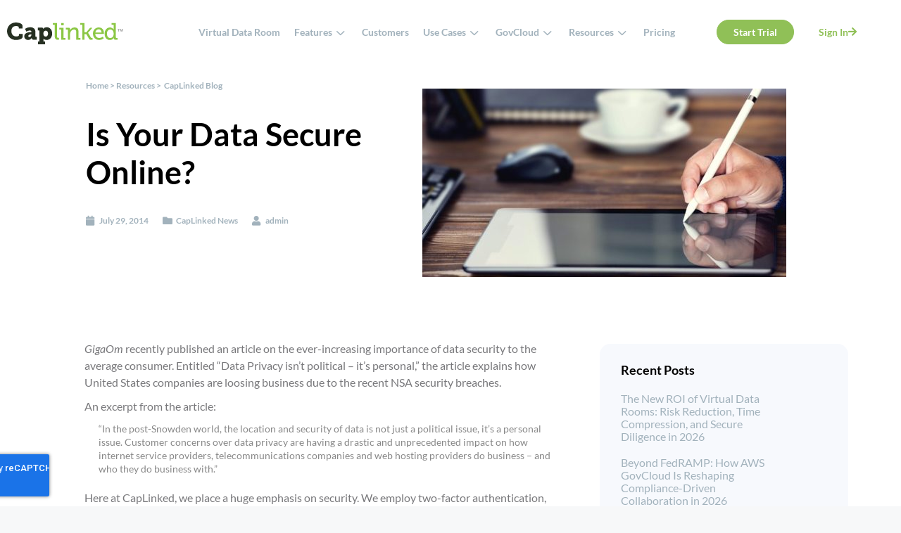

--- FILE ---
content_type: text/html; charset=UTF-8
request_url: https://www.caplinked.com/blog/data-privacy/
body_size: 39713
content:
<!DOCTYPE html>
<html lang="en-US">
<head>
	<meta charset="UTF-8">
	<meta name='robots' content='index, follow, max-image-preview:large, max-snippet:-1, max-video-preview:-1' />
<meta name="viewport" content="width=device-width, initial-scale=1">
	<!-- This site is optimized with the Yoast SEO Premium plugin v25.9 (Yoast SEO v25.9) - https://yoast.com/wordpress/plugins/seo/ -->
	<title>Is Your Data Secure Online? - CapLinked</title><link rel="preload" data-rocket-preload as="image" href="https://www.caplinked.com/wp-content/uploads/elementor/thumbs/comp4-1024x661-1-q0a1bcdjck3fbonumlkupye5p9xg5qf2lfcfc362m0.jpg" fetchpriority="high">
	<meta name="description" content="Data security is having an ever-increasing role to the average consumer. Read CapLinked&#039;s latest blogpost to learn more." />
	<link rel="canonical" href="https://www.caplinked.com/blog/data-privacy/" />
	<meta property="og:locale" content="en_US" />
	<meta property="og:type" content="article" />
	<meta property="og:title" content="Is Your Data Secure Online?" />
	<meta property="og:description" content="Data security is having an ever-increasing role to the average consumer. Read CapLinked&#039;s latest blogpost to learn more." />
	<meta property="og:url" content="https://www.caplinked.com/blog/data-privacy/" />
	<meta property="og:site_name" content="CapLinked" />
	<meta property="article:published_time" content="2014-07-29T00:00:00+00:00" />
	<meta property="article:modified_time" content="2022-11-30T19:10:52+00:00" />
	<meta property="og:image" content="https://www.caplinked.com/wp-content/uploads/2019/12/comp4-1024x661-1.jpg" />
	<meta property="og:image:width" content="1024" />
	<meta property="og:image:height" content="661" />
	<meta property="og:image:type" content="image/jpeg" />
	<meta name="author" content="admin" />
	<meta name="twitter:card" content="summary_large_image" />
	<meta name="twitter:label1" content="Written by" />
	<meta name="twitter:data1" content="admin" />
	<meta name="twitter:label2" content="Est. reading time" />
	<meta name="twitter:data2" content="1 minute" />
	<script type="application/ld+json" class="yoast-schema-graph">{"@context":"https://schema.org","@graph":[{"@type":"Article","@id":"https://www.caplinked.com/blog/data-privacy/#article","isPartOf":{"@id":"https://www.caplinked.com/blog/data-privacy/"},"author":{"name":"admin","@id":"https://www.caplinked.com/#/schema/person/cacfc8f33a9d06315c6661f00c76624c"},"headline":"Is Your Data Secure Online?","datePublished":"2014-07-29T00:00:00+00:00","dateModified":"2022-11-30T19:10:52+00:00","mainEntityOfPage":{"@id":"https://www.caplinked.com/blog/data-privacy/"},"wordCount":161,"publisher":{"@id":"https://www.caplinked.com/#organization"},"image":{"@id":"https://www.caplinked.com/blog/data-privacy/#primaryimage"},"thumbnailUrl":"https://www.caplinked.com/wp-content/uploads/2019/12/comp4-1024x661-1.jpg","articleSection":["CapLinked News"],"inLanguage":"en-US"},{"@type":"WebPage","@id":"https://www.caplinked.com/blog/data-privacy/","url":"https://www.caplinked.com/blog/data-privacy/","name":"Is Your Data Secure Online? - CapLinked","isPartOf":{"@id":"https://www.caplinked.com/#website"},"primaryImageOfPage":{"@id":"https://www.caplinked.com/blog/data-privacy/#primaryimage"},"image":{"@id":"https://www.caplinked.com/blog/data-privacy/#primaryimage"},"thumbnailUrl":"https://www.caplinked.com/wp-content/uploads/2019/12/comp4-1024x661-1.jpg","datePublished":"2014-07-29T00:00:00+00:00","dateModified":"2022-11-30T19:10:52+00:00","description":"Data security is having an ever-increasing role to the average consumer. Read CapLinked's latest blogpost to learn more.","breadcrumb":{"@id":"https://www.caplinked.com/blog/data-privacy/#breadcrumb"},"inLanguage":"en-US","potentialAction":[{"@type":"ReadAction","target":["https://www.caplinked.com/blog/data-privacy/"]}]},{"@type":"ImageObject","inLanguage":"en-US","@id":"https://www.caplinked.com/blog/data-privacy/#primaryimage","url":"https://www.caplinked.com/wp-content/uploads/2019/12/comp4-1024x661-1.jpg","contentUrl":"https://www.caplinked.com/wp-content/uploads/2019/12/comp4-1024x661-1.jpg","width":1024,"height":661,"caption":"comp4 1024x661 1"},{"@type":"BreadcrumbList","@id":"https://www.caplinked.com/blog/data-privacy/#breadcrumb","itemListElement":[{"@type":"ListItem","position":1,"name":"Home","item":"https://www.caplinked.com/"},{"@type":"ListItem","position":2,"name":"Is Your Data Secure Online?"}]},{"@type":"WebSite","@id":"https://www.caplinked.com/#website","url":"https://www.caplinked.com/","name":"CapLinked","description":"Secure document sharing and virtual data rooms","publisher":{"@id":"https://www.caplinked.com/#organization"},"potentialAction":[{"@type":"SearchAction","target":{"@type":"EntryPoint","urlTemplate":"https://www.caplinked.com/?s={search_term_string}"},"query-input":{"@type":"PropertyValueSpecification","valueRequired":true,"valueName":"search_term_string"}}],"inLanguage":"en-US"},{"@type":"Organization","@id":"https://www.caplinked.com/#organization","name":"CapLinked","url":"https://www.caplinked.com/","logo":{"@type":"ImageObject","inLanguage":"en-US","@id":"https://www.caplinked.com/#/schema/logo/image/","url":"https://www.caplinked.com/wp-content/uploads/2022/03/Caplinked-Logo-299x80-e1541700266853.png","contentUrl":"https://www.caplinked.com/wp-content/uploads/2022/03/Caplinked-Logo-299x80-e1541700266853.png","width":200,"height":53,"caption":"CapLinked"},"image":{"@id":"https://www.caplinked.com/#/schema/logo/image/"}},{"@type":"Person","@id":"https://www.caplinked.com/#/schema/person/cacfc8f33a9d06315c6661f00c76624c","name":"admin","image":{"@type":"ImageObject","inLanguage":"en-US","@id":"https://www.caplinked.com/#/schema/person/image/","url":"https://secure.gravatar.com/avatar/08ec469b4952fba1ce094b7f092b504f2687f282682262bb16b0560702f0eaf2?s=96&d=mm&r=g","contentUrl":"https://secure.gravatar.com/avatar/08ec469b4952fba1ce094b7f092b504f2687f282682262bb16b0560702f0eaf2?s=96&d=mm&r=g","caption":"admin"},"sameAs":["https://caplinked.com/"],"url":"https://www.caplinked.com/blog/author/admin/"}]}</script>
	<!-- / Yoast SEO Premium plugin. -->


<link href='https://fonts.gstatic.com' crossorigin rel='preconnect' />
<link href='https://fonts.googleapis.com' crossorigin rel='preconnect' />
<link rel="alternate" title="oEmbed (JSON)" type="application/json+oembed" href="https://www.caplinked.com/wp-json/oembed/1.0/embed?url=https%3A%2F%2Fwww.caplinked.com%2Fblog%2Fdata-privacy%2F" />
<link rel="alternate" title="oEmbed (XML)" type="text/xml+oembed" href="https://www.caplinked.com/wp-json/oembed/1.0/embed?url=https%3A%2F%2Fwww.caplinked.com%2Fblog%2Fdata-privacy%2F&#038;format=xml" />
<style id='wp-img-auto-sizes-contain-inline-css'>
img:is([sizes=auto i],[sizes^="auto," i]){contain-intrinsic-size:3000px 1500px}
/*# sourceURL=wp-img-auto-sizes-contain-inline-css */
</style>
<link rel='stylesheet' id='hfe-widgets-style-css' href='https://www.caplinked.com/wp-content/plugins/header-footer-elementor/inc/widgets-css/frontend.css?ver=2.2.0' media='all' />
<link rel='stylesheet' id='wp-block-library-css' href='https://www.caplinked.com/wp-includes/css/dist/block-library/style.min.css?ver=6.9' media='all' />
<style id='wp-block-categories-inline-css'>
.wp-block-categories{box-sizing:border-box}.wp-block-categories.alignleft{margin-right:2em}.wp-block-categories.alignright{margin-left:2em}.wp-block-categories.wp-block-categories-dropdown.aligncenter{text-align:center}.wp-block-categories .wp-block-categories__label{display:block;width:100%}
/*# sourceURL=https://www.caplinked.com/wp-includes/blocks/categories/style.min.css */
</style>
<style id='wp-block-search-inline-css'>
.wp-block-search__button{margin-left:10px;word-break:normal}.wp-block-search__button.has-icon{line-height:0}.wp-block-search__button svg{height:1.25em;min-height:24px;min-width:24px;width:1.25em;fill:currentColor;vertical-align:text-bottom}:where(.wp-block-search__button){border:1px solid #ccc;padding:6px 10px}.wp-block-search__inside-wrapper{display:flex;flex:auto;flex-wrap:nowrap;max-width:100%}.wp-block-search__label{width:100%}.wp-block-search.wp-block-search__button-only .wp-block-search__button{box-sizing:border-box;display:flex;flex-shrink:0;justify-content:center;margin-left:0;max-width:100%}.wp-block-search.wp-block-search__button-only .wp-block-search__inside-wrapper{min-width:0!important;transition-property:width}.wp-block-search.wp-block-search__button-only .wp-block-search__input{flex-basis:100%;transition-duration:.3s}.wp-block-search.wp-block-search__button-only.wp-block-search__searchfield-hidden,.wp-block-search.wp-block-search__button-only.wp-block-search__searchfield-hidden .wp-block-search__inside-wrapper{overflow:hidden}.wp-block-search.wp-block-search__button-only.wp-block-search__searchfield-hidden .wp-block-search__input{border-left-width:0!important;border-right-width:0!important;flex-basis:0;flex-grow:0;margin:0;min-width:0!important;padding-left:0!important;padding-right:0!important;width:0!important}:where(.wp-block-search__input){appearance:none;border:1px solid #949494;flex-grow:1;font-family:inherit;font-size:inherit;font-style:inherit;font-weight:inherit;letter-spacing:inherit;line-height:inherit;margin-left:0;margin-right:0;min-width:3rem;padding:8px;text-decoration:unset!important;text-transform:inherit}:where(.wp-block-search__button-inside .wp-block-search__inside-wrapper){background-color:#fff;border:1px solid #949494;box-sizing:border-box;padding:4px}:where(.wp-block-search__button-inside .wp-block-search__inside-wrapper) .wp-block-search__input{border:none;border-radius:0;padding:0 4px}:where(.wp-block-search__button-inside .wp-block-search__inside-wrapper) .wp-block-search__input:focus{outline:none}:where(.wp-block-search__button-inside .wp-block-search__inside-wrapper) :where(.wp-block-search__button){padding:4px 8px}.wp-block-search.aligncenter .wp-block-search__inside-wrapper{margin:auto}.wp-block[data-align=right] .wp-block-search.wp-block-search__button-only .wp-block-search__inside-wrapper{float:right}
/*# sourceURL=https://www.caplinked.com/wp-includes/blocks/search/style.min.css */
</style>
<style id='wp-block-group-inline-css'>
.wp-block-group{box-sizing:border-box}:where(.wp-block-group.wp-block-group-is-layout-constrained){position:relative}
/*# sourceURL=https://www.caplinked.com/wp-includes/blocks/group/style.min.css */
</style>
<style id='global-styles-inline-css'>
:root{--wp--preset--aspect-ratio--square: 1;--wp--preset--aspect-ratio--4-3: 4/3;--wp--preset--aspect-ratio--3-4: 3/4;--wp--preset--aspect-ratio--3-2: 3/2;--wp--preset--aspect-ratio--2-3: 2/3;--wp--preset--aspect-ratio--16-9: 16/9;--wp--preset--aspect-ratio--9-16: 9/16;--wp--preset--color--black: #000000;--wp--preset--color--cyan-bluish-gray: #abb8c3;--wp--preset--color--white: #ffffff;--wp--preset--color--pale-pink: #f78da7;--wp--preset--color--vivid-red: #cf2e2e;--wp--preset--color--luminous-vivid-orange: #ff6900;--wp--preset--color--luminous-vivid-amber: #fcb900;--wp--preset--color--light-green-cyan: #7bdcb5;--wp--preset--color--vivid-green-cyan: #00d084;--wp--preset--color--pale-cyan-blue: #8ed1fc;--wp--preset--color--vivid-cyan-blue: #0693e3;--wp--preset--color--vivid-purple: #9b51e0;--wp--preset--color--contrast: var(--contrast);--wp--preset--color--contrast-2: var(--contrast-2);--wp--preset--color--contrast-3: var(--contrast-3);--wp--preset--color--base: var(--base);--wp--preset--color--base-2: var(--base-2);--wp--preset--color--base-3: var(--base-3);--wp--preset--gradient--vivid-cyan-blue-to-vivid-purple: linear-gradient(135deg,rgb(6,147,227) 0%,rgb(155,81,224) 100%);--wp--preset--gradient--light-green-cyan-to-vivid-green-cyan: linear-gradient(135deg,rgb(122,220,180) 0%,rgb(0,208,130) 100%);--wp--preset--gradient--luminous-vivid-amber-to-luminous-vivid-orange: linear-gradient(135deg,rgb(252,185,0) 0%,rgb(255,105,0) 100%);--wp--preset--gradient--luminous-vivid-orange-to-vivid-red: linear-gradient(135deg,rgb(255,105,0) 0%,rgb(207,46,46) 100%);--wp--preset--gradient--very-light-gray-to-cyan-bluish-gray: linear-gradient(135deg,rgb(238,238,238) 0%,rgb(169,184,195) 100%);--wp--preset--gradient--cool-to-warm-spectrum: linear-gradient(135deg,rgb(74,234,220) 0%,rgb(151,120,209) 20%,rgb(207,42,186) 40%,rgb(238,44,130) 60%,rgb(251,105,98) 80%,rgb(254,248,76) 100%);--wp--preset--gradient--blush-light-purple: linear-gradient(135deg,rgb(255,206,236) 0%,rgb(152,150,240) 100%);--wp--preset--gradient--blush-bordeaux: linear-gradient(135deg,rgb(254,205,165) 0%,rgb(254,45,45) 50%,rgb(107,0,62) 100%);--wp--preset--gradient--luminous-dusk: linear-gradient(135deg,rgb(255,203,112) 0%,rgb(199,81,192) 50%,rgb(65,88,208) 100%);--wp--preset--gradient--pale-ocean: linear-gradient(135deg,rgb(255,245,203) 0%,rgb(182,227,212) 50%,rgb(51,167,181) 100%);--wp--preset--gradient--electric-grass: linear-gradient(135deg,rgb(202,248,128) 0%,rgb(113,206,126) 100%);--wp--preset--gradient--midnight: linear-gradient(135deg,rgb(2,3,129) 0%,rgb(40,116,252) 100%);--wp--preset--font-size--small: 13px;--wp--preset--font-size--medium: 20px;--wp--preset--font-size--large: 36px;--wp--preset--font-size--x-large: 42px;--wp--preset--spacing--20: 0.44rem;--wp--preset--spacing--30: 0.67rem;--wp--preset--spacing--40: 1rem;--wp--preset--spacing--50: 1.5rem;--wp--preset--spacing--60: 2.25rem;--wp--preset--spacing--70: 3.38rem;--wp--preset--spacing--80: 5.06rem;--wp--preset--shadow--natural: 6px 6px 9px rgba(0, 0, 0, 0.2);--wp--preset--shadow--deep: 12px 12px 50px rgba(0, 0, 0, 0.4);--wp--preset--shadow--sharp: 6px 6px 0px rgba(0, 0, 0, 0.2);--wp--preset--shadow--outlined: 6px 6px 0px -3px rgb(255, 255, 255), 6px 6px rgb(0, 0, 0);--wp--preset--shadow--crisp: 6px 6px 0px rgb(0, 0, 0);}:where(.is-layout-flex){gap: 0.5em;}:where(.is-layout-grid){gap: 0.5em;}body .is-layout-flex{display: flex;}.is-layout-flex{flex-wrap: wrap;align-items: center;}.is-layout-flex > :is(*, div){margin: 0;}body .is-layout-grid{display: grid;}.is-layout-grid > :is(*, div){margin: 0;}:where(.wp-block-columns.is-layout-flex){gap: 2em;}:where(.wp-block-columns.is-layout-grid){gap: 2em;}:where(.wp-block-post-template.is-layout-flex){gap: 1.25em;}:where(.wp-block-post-template.is-layout-grid){gap: 1.25em;}.has-black-color{color: var(--wp--preset--color--black) !important;}.has-cyan-bluish-gray-color{color: var(--wp--preset--color--cyan-bluish-gray) !important;}.has-white-color{color: var(--wp--preset--color--white) !important;}.has-pale-pink-color{color: var(--wp--preset--color--pale-pink) !important;}.has-vivid-red-color{color: var(--wp--preset--color--vivid-red) !important;}.has-luminous-vivid-orange-color{color: var(--wp--preset--color--luminous-vivid-orange) !important;}.has-luminous-vivid-amber-color{color: var(--wp--preset--color--luminous-vivid-amber) !important;}.has-light-green-cyan-color{color: var(--wp--preset--color--light-green-cyan) !important;}.has-vivid-green-cyan-color{color: var(--wp--preset--color--vivid-green-cyan) !important;}.has-pale-cyan-blue-color{color: var(--wp--preset--color--pale-cyan-blue) !important;}.has-vivid-cyan-blue-color{color: var(--wp--preset--color--vivid-cyan-blue) !important;}.has-vivid-purple-color{color: var(--wp--preset--color--vivid-purple) !important;}.has-black-background-color{background-color: var(--wp--preset--color--black) !important;}.has-cyan-bluish-gray-background-color{background-color: var(--wp--preset--color--cyan-bluish-gray) !important;}.has-white-background-color{background-color: var(--wp--preset--color--white) !important;}.has-pale-pink-background-color{background-color: var(--wp--preset--color--pale-pink) !important;}.has-vivid-red-background-color{background-color: var(--wp--preset--color--vivid-red) !important;}.has-luminous-vivid-orange-background-color{background-color: var(--wp--preset--color--luminous-vivid-orange) !important;}.has-luminous-vivid-amber-background-color{background-color: var(--wp--preset--color--luminous-vivid-amber) !important;}.has-light-green-cyan-background-color{background-color: var(--wp--preset--color--light-green-cyan) !important;}.has-vivid-green-cyan-background-color{background-color: var(--wp--preset--color--vivid-green-cyan) !important;}.has-pale-cyan-blue-background-color{background-color: var(--wp--preset--color--pale-cyan-blue) !important;}.has-vivid-cyan-blue-background-color{background-color: var(--wp--preset--color--vivid-cyan-blue) !important;}.has-vivid-purple-background-color{background-color: var(--wp--preset--color--vivid-purple) !important;}.has-black-border-color{border-color: var(--wp--preset--color--black) !important;}.has-cyan-bluish-gray-border-color{border-color: var(--wp--preset--color--cyan-bluish-gray) !important;}.has-white-border-color{border-color: var(--wp--preset--color--white) !important;}.has-pale-pink-border-color{border-color: var(--wp--preset--color--pale-pink) !important;}.has-vivid-red-border-color{border-color: var(--wp--preset--color--vivid-red) !important;}.has-luminous-vivid-orange-border-color{border-color: var(--wp--preset--color--luminous-vivid-orange) !important;}.has-luminous-vivid-amber-border-color{border-color: var(--wp--preset--color--luminous-vivid-amber) !important;}.has-light-green-cyan-border-color{border-color: var(--wp--preset--color--light-green-cyan) !important;}.has-vivid-green-cyan-border-color{border-color: var(--wp--preset--color--vivid-green-cyan) !important;}.has-pale-cyan-blue-border-color{border-color: var(--wp--preset--color--pale-cyan-blue) !important;}.has-vivid-cyan-blue-border-color{border-color: var(--wp--preset--color--vivid-cyan-blue) !important;}.has-vivid-purple-border-color{border-color: var(--wp--preset--color--vivid-purple) !important;}.has-vivid-cyan-blue-to-vivid-purple-gradient-background{background: var(--wp--preset--gradient--vivid-cyan-blue-to-vivid-purple) !important;}.has-light-green-cyan-to-vivid-green-cyan-gradient-background{background: var(--wp--preset--gradient--light-green-cyan-to-vivid-green-cyan) !important;}.has-luminous-vivid-amber-to-luminous-vivid-orange-gradient-background{background: var(--wp--preset--gradient--luminous-vivid-amber-to-luminous-vivid-orange) !important;}.has-luminous-vivid-orange-to-vivid-red-gradient-background{background: var(--wp--preset--gradient--luminous-vivid-orange-to-vivid-red) !important;}.has-very-light-gray-to-cyan-bluish-gray-gradient-background{background: var(--wp--preset--gradient--very-light-gray-to-cyan-bluish-gray) !important;}.has-cool-to-warm-spectrum-gradient-background{background: var(--wp--preset--gradient--cool-to-warm-spectrum) !important;}.has-blush-light-purple-gradient-background{background: var(--wp--preset--gradient--blush-light-purple) !important;}.has-blush-bordeaux-gradient-background{background: var(--wp--preset--gradient--blush-bordeaux) !important;}.has-luminous-dusk-gradient-background{background: var(--wp--preset--gradient--luminous-dusk) !important;}.has-pale-ocean-gradient-background{background: var(--wp--preset--gradient--pale-ocean) !important;}.has-electric-grass-gradient-background{background: var(--wp--preset--gradient--electric-grass) !important;}.has-midnight-gradient-background{background: var(--wp--preset--gradient--midnight) !important;}.has-small-font-size{font-size: var(--wp--preset--font-size--small) !important;}.has-medium-font-size{font-size: var(--wp--preset--font-size--medium) !important;}.has-large-font-size{font-size: var(--wp--preset--font-size--large) !important;}.has-x-large-font-size{font-size: var(--wp--preset--font-size--x-large) !important;}
/*# sourceURL=global-styles-inline-css */
</style>

<style id='classic-theme-styles-inline-css'>
/*! This file is auto-generated */
.wp-block-button__link{color:#fff;background-color:#32373c;border-radius:9999px;box-shadow:none;text-decoration:none;padding:calc(.667em + 2px) calc(1.333em + 2px);font-size:1.125em}.wp-block-file__button{background:#32373c;color:#fff;text-decoration:none}
/*# sourceURL=/wp-includes/css/classic-themes.min.css */
</style>
<link rel='stylesheet' id='dashicons-css' href='https://www.caplinked.com/wp-includes/css/dashicons.min.css?ver=6.9' media='all' />
<link rel='stylesheet' id='admin-bar-css' href='https://www.caplinked.com/wp-includes/css/admin-bar.min.css?ver=6.9' media='all' />
<style id='admin-bar-inline-css'>

    /* Hide CanvasJS credits for P404 charts specifically */
    #p404RedirectChart .canvasjs-chart-credit {
        display: none !important;
    }
    
    #p404RedirectChart canvas {
        border-radius: 6px;
    }

    .p404-redirect-adminbar-weekly-title {
        font-weight: bold;
        font-size: 14px;
        color: #fff;
        margin-bottom: 6px;
    }

    #wpadminbar #wp-admin-bar-p404_free_top_button .ab-icon:before {
        content: "\f103";
        color: #dc3545;
        top: 3px;
    }
    
    #wp-admin-bar-p404_free_top_button .ab-item {
        min-width: 80px !important;
        padding: 0px !important;
    }
    
    /* Ensure proper positioning and z-index for P404 dropdown */
    .p404-redirect-adminbar-dropdown-wrap { 
        min-width: 0; 
        padding: 0;
        position: static !important;
    }
    
    #wpadminbar #wp-admin-bar-p404_free_top_button_dropdown {
        position: static !important;
    }
    
    #wpadminbar #wp-admin-bar-p404_free_top_button_dropdown .ab-item {
        padding: 0 !important;
        margin: 0 !important;
    }
    
    .p404-redirect-dropdown-container {
        min-width: 340px;
        padding: 18px 18px 12px 18px;
        background: #23282d !important;
        color: #fff;
        border-radius: 12px;
        box-shadow: 0 8px 32px rgba(0,0,0,0.25);
        margin-top: 10px;
        position: relative !important;
        z-index: 999999 !important;
        display: block !important;
        border: 1px solid #444;
    }
    
    /* Ensure P404 dropdown appears on hover */
    #wpadminbar #wp-admin-bar-p404_free_top_button .p404-redirect-dropdown-container { 
        display: none !important;
    }
    
    #wpadminbar #wp-admin-bar-p404_free_top_button:hover .p404-redirect-dropdown-container { 
        display: block !important;
    }
    
    #wpadminbar #wp-admin-bar-p404_free_top_button:hover #wp-admin-bar-p404_free_top_button_dropdown .p404-redirect-dropdown-container {
        display: block !important;
    }
    
    .p404-redirect-card {
        background: #2c3338;
        border-radius: 8px;
        padding: 18px 18px 12px 18px;
        box-shadow: 0 2px 8px rgba(0,0,0,0.07);
        display: flex;
        flex-direction: column;
        align-items: flex-start;
        border: 1px solid #444;
    }
    
    .p404-redirect-btn {
        display: inline-block;
        background: #dc3545;
        color: #fff !important;
        font-weight: bold;
        padding: 5px 22px;
        border-radius: 8px;
        text-decoration: none;
        font-size: 17px;
        transition: background 0.2s, box-shadow 0.2s;
        margin-top: 8px;
        box-shadow: 0 2px 8px rgba(220,53,69,0.15);
        text-align: center;
        line-height: 1.6;
    }
    
    .p404-redirect-btn:hover {
        background: #c82333;
        color: #fff !important;
        box-shadow: 0 4px 16px rgba(220,53,69,0.25);
    }
    
    /* Prevent conflicts with other admin bar dropdowns */
    #wpadminbar .ab-top-menu > li:hover > .ab-item,
    #wpadminbar .ab-top-menu > li.hover > .ab-item {
        z-index: auto;
    }
    
    #wpadminbar #wp-admin-bar-p404_free_top_button:hover > .ab-item {
        z-index: 999998 !important;
    }
    
/*# sourceURL=admin-bar-inline-css */
</style>
<link rel='stylesheet' id='ez-toc-css' href='https://www.caplinked.com/wp-content/plugins/easy-table-of-contents/assets/css/screen.min.css?ver=2.0.72' media='all' />
<style id='ez-toc-inline-css'>
div#ez-toc-container .ez-toc-title {font-size: 130%;}div#ez-toc-container .ez-toc-title {font-weight: 500;}div#ez-toc-container ul li {font-size: 100%;}div#ez-toc-container ul li {font-weight: 500;}div#ez-toc-container nav ul ul li {font-size: 90%;}div#ez-toc-container {background: #fff;border: 1px solid #82bb3e;}div#ez-toc-container p.ez-toc-title , #ez-toc-container .ez_toc_custom_title_icon , #ez-toc-container .ez_toc_custom_toc_icon {color: #78787b;}div#ez-toc-container ul.ez-toc-list a {color: #78787b;}div#ez-toc-container ul.ez-toc-list a:hover {color: #94d348;}div#ez-toc-container ul.ez-toc-list a:visited {color: #78787b;}
.ez-toc-container-direction {direction: ltr;}.ez-toc-counter ul{counter-reset: item ;}.ez-toc-counter nav ul li a::before {content: counters(item, '.', decimal) '. ';display: inline-block;counter-increment: item;flex-grow: 0;flex-shrink: 0;margin-right: .2em; float: left; }.ez-toc-widget-direction {direction: ltr;}.ez-toc-widget-container ul{counter-reset: item ;}.ez-toc-widget-container nav ul li a::before {content: counters(item, '.', decimal) '. ';display: inline-block;counter-increment: item;flex-grow: 0;flex-shrink: 0;margin-right: .2em; float: left; }
/*# sourceURL=ez-toc-inline-css */
</style>
<link rel='stylesheet' id='hfe-style-css' href='https://www.caplinked.com/wp-content/plugins/header-footer-elementor/assets/css/header-footer-elementor.css?ver=2.2.0' media='all' />
<link rel='stylesheet' id='elementor-icons-css' href='https://www.caplinked.com/wp-content/plugins/elementor/assets/lib/eicons/css/elementor-icons.min.css?ver=5.44.0' media='all' />
<link rel='stylesheet' id='elementor-frontend-css' href='https://www.caplinked.com/wp-content/plugins/elementor/assets/css/frontend.min.css?ver=3.32.0' media='all' />
<link rel='stylesheet' id='elementor-post-6-css' href='https://www.caplinked.com/wp-content/uploads/elementor/css/post-6.css?ver=1766316276' media='all' />
<link rel='stylesheet' id='uael-frontend-css' href='https://www.caplinked.com/wp-content/plugins/ultimate-elementor/assets/min-css/uael-frontend.min.css?ver=1.38.1' media='all' />
<link rel='stylesheet' id='uael-teammember-social-icons-css' href='https://www.caplinked.com/wp-content/plugins/elementor/assets/css/widget-social-icons.min.css?ver=3.24.0' media='all' />
<link rel='stylesheet' id='uael-social-share-icons-brands-css' href='https://www.caplinked.com/wp-content/plugins/elementor/assets/lib/font-awesome/css/brands.css?ver=5.15.3' media='all' />
<link rel='stylesheet' id='uael-social-share-icons-fontawesome-css' href='https://www.caplinked.com/wp-content/plugins/elementor/assets/lib/font-awesome/css/fontawesome.css?ver=5.15.3' media='all' />
<link rel='stylesheet' id='uael-nav-menu-icons-css' href='https://www.caplinked.com/wp-content/plugins/elementor/assets/lib/font-awesome/css/solid.css?ver=5.15.3' media='all' />
<link rel='stylesheet' id='generate-style-css' href='https://www.caplinked.com/wp-content/themes/generatepress/assets/css/main.min.css?ver=3.5.1' media='all' />
<style id='generate-style-inline-css'>
body{background-color:var(--base-2);color:var(--contrast);}a{color:var(--accent);}a{text-decoration:underline;}.entry-title a, .site-branding a, a.button, .wp-block-button__link, .main-navigation a{text-decoration:none;}a:hover, a:focus, a:active{color:var(--contrast);}.wp-block-group__inner-container{max-width:1200px;margin-left:auto;margin-right:auto;}:root{--contrast:#222222;--contrast-2:#575760;--contrast-3:#b2b2be;--base:#f0f0f0;--base-2:#f7f8f9;--base-3:#ffffff;}:root .has-contrast-color{color:var(--contrast);}:root .has-contrast-background-color{background-color:var(--contrast);}:root .has-contrast-2-color{color:var(--contrast-2);}:root .has-contrast-2-background-color{background-color:var(--contrast-2);}:root .has-contrast-3-color{color:var(--contrast-3);}:root .has-contrast-3-background-color{background-color:var(--contrast-3);}:root .has-base-color{color:var(--base);}:root .has-base-background-color{background-color:var(--base);}:root .has-base-2-color{color:var(--base-2);}:root .has-base-2-background-color{background-color:var(--base-2);}:root .has-base-3-color{color:var(--base-3);}:root .has-base-3-background-color{background-color:var(--base-3);}.main-navigation a, .main-navigation .menu-toggle, .main-navigation .menu-bar-items{font-family:Lato, sans-serif;font-weight:bold;text-transform:initial;font-size:14px;letter-spacing:0px;line-height:17px;}body, button, input, select, textarea{font-family:Lato, sans-serif;font-weight:normal;text-transform:initial;font-size:16px;letter-spacing:0px;}body{line-height:24px;}p{margin-bottom:10px;}h1{font-family:Lato, sans-serif;font-weight:bold;text-transform:initial;font-size:45px;letter-spacing:0px;line-height:54px;margin-bottom:20px;}h2{font-family:Lato, sans-serif;font-weight:bold;text-transform:initial;font-size:40px;letter-spacing:0px;line-height:48px;margin-bottom:20px;}.top-bar{background-color:#636363;color:#ffffff;}.top-bar a{color:#ffffff;}.top-bar a:hover{color:#303030;}.site-header{background-color:var(--base-3);}.main-title a,.main-title a:hover{color:var(--contrast);}.site-description{color:var(--contrast-2);}.mobile-menu-control-wrapper .menu-toggle,.mobile-menu-control-wrapper .menu-toggle:hover,.mobile-menu-control-wrapper .menu-toggle:focus,.has-inline-mobile-toggle #site-navigation.toggled{background-color:rgba(0, 0, 0, 0.02);}.main-navigation,.main-navigation ul ul{background-color:var(--base-3);}.main-navigation .main-nav ul li a, .main-navigation .menu-toggle, .main-navigation .menu-bar-items{color:var(--contrast);}.main-navigation .main-nav ul li:not([class*="current-menu-"]):hover > a, .main-navigation .main-nav ul li:not([class*="current-menu-"]):focus > a, .main-navigation .main-nav ul li.sfHover:not([class*="current-menu-"]) > a, .main-navigation .menu-bar-item:hover > a, .main-navigation .menu-bar-item.sfHover > a{color:#A2B2BC;}button.menu-toggle:hover,button.menu-toggle:focus{color:var(--contrast);}.main-navigation .main-nav ul li[class*="current-menu-"] > a{color:#A2B2BC;}.navigation-search input[type="search"],.navigation-search input[type="search"]:active, .navigation-search input[type="search"]:focus, .main-navigation .main-nav ul li.search-item.active > a, .main-navigation .menu-bar-items .search-item.active > a{color:#A2B2BC;}.main-navigation ul ul{background-color:var(--base);}.separate-containers .inside-article, .separate-containers .comments-area, .separate-containers .page-header, .one-container .container, .separate-containers .paging-navigation, .inside-page-header{background-color:var(--base-3);}.entry-title a{color:var(--contrast);}.entry-title a:hover{color:var(--contrast-2);}.entry-meta{color:var(--contrast-2);}.sidebar .widget{background-color:var(--base-3);}.footer-widgets{background-color:var(--base-3);}.site-info{background-color:var(--base-3);}input[type="text"],input[type="email"],input[type="url"],input[type="password"],input[type="search"],input[type="tel"],input[type="number"],textarea,select{color:var(--contrast);background-color:var(--base-2);border-color:var(--base);}input[type="text"]:focus,input[type="email"]:focus,input[type="url"]:focus,input[type="password"]:focus,input[type="search"]:focus,input[type="tel"]:focus,input[type="number"]:focus,textarea:focus,select:focus{color:var(--contrast);background-color:var(--base-2);border-color:var(--contrast-3);}button,html input[type="button"],input[type="reset"],input[type="submit"],a.button,a.wp-block-button__link:not(.has-background){color:#ffffff;background-color:#55555e;}button:hover,html input[type="button"]:hover,input[type="reset"]:hover,input[type="submit"]:hover,a.button:hover,button:focus,html input[type="button"]:focus,input[type="reset"]:focus,input[type="submit"]:focus,a.button:focus,a.wp-block-button__link:not(.has-background):active,a.wp-block-button__link:not(.has-background):focus,a.wp-block-button__link:not(.has-background):hover{color:#ffffff;background-color:#3f4047;}a.generate-back-to-top{background-color:rgba( 0,0,0,0.4 );color:#ffffff;}a.generate-back-to-top:hover,a.generate-back-to-top:focus{background-color:rgba( 0,0,0,0.6 );color:#ffffff;}:root{--gp-search-modal-bg-color:var(--base-3);--gp-search-modal-text-color:var(--contrast);--gp-search-modal-overlay-bg-color:rgba(0,0,0,0.2);}@media (max-width:768px){.main-navigation .menu-bar-item:hover > a, .main-navigation .menu-bar-item.sfHover > a{background:none;color:var(--contrast);}}.nav-below-header .main-navigation .inside-navigation.grid-container, .nav-above-header .main-navigation .inside-navigation.grid-container{padding:0px 20px 0px 20px;}.site-main .wp-block-group__inner-container{padding:40px;}.separate-containers .paging-navigation{padding-top:20px;padding-bottom:20px;}.entry-content .alignwide, body:not(.no-sidebar) .entry-content .alignfull{margin-left:-40px;width:calc(100% + 80px);max-width:calc(100% + 80px);}.rtl .menu-item-has-children .dropdown-menu-toggle{padding-left:20px;}.rtl .main-navigation .main-nav ul li.menu-item-has-children > a{padding-right:20px;}@media (max-width:768px){.separate-containers .inside-article, .separate-containers .comments-area, .separate-containers .page-header, .separate-containers .paging-navigation, .one-container .site-content, .inside-page-header{padding:30px;}.site-main .wp-block-group__inner-container{padding:30px;}.inside-top-bar{padding-right:30px;padding-left:30px;}.inside-header{padding-right:30px;padding-left:30px;}.widget-area .widget{padding-top:30px;padding-right:30px;padding-bottom:30px;padding-left:30px;}.footer-widgets-container{padding-top:30px;padding-right:30px;padding-bottom:30px;padding-left:30px;}.inside-site-info{padding-right:30px;padding-left:30px;}.entry-content .alignwide, body:not(.no-sidebar) .entry-content .alignfull{margin-left:-30px;width:calc(100% + 60px);max-width:calc(100% + 60px);}.one-container .site-main .paging-navigation{margin-bottom:20px;}}/* End cached CSS */.is-right-sidebar{width:30%;}.is-left-sidebar{width:30%;}.site-content .content-area{width:70%;}@media (max-width:768px){.main-navigation .menu-toggle,.sidebar-nav-mobile:not(#sticky-placeholder){display:block;}.main-navigation ul,.gen-sidebar-nav,.main-navigation:not(.slideout-navigation):not(.toggled) .main-nav > ul,.has-inline-mobile-toggle #site-navigation .inside-navigation > *:not(.navigation-search):not(.main-nav){display:none;}.nav-align-right .inside-navigation,.nav-align-center .inside-navigation{justify-content:space-between;}.has-inline-mobile-toggle .mobile-menu-control-wrapper{display:flex;flex-wrap:wrap;}.has-inline-mobile-toggle .inside-header{flex-direction:row;text-align:left;flex-wrap:wrap;}.has-inline-mobile-toggle .header-widget,.has-inline-mobile-toggle #site-navigation{flex-basis:100%;}.nav-float-left .has-inline-mobile-toggle #site-navigation{order:10;}}
.elementor-template-full-width .site-content{display:block;}
/*# sourceURL=generate-style-inline-css */
</style>
<link rel='stylesheet' id='generate-google-fonts-css' href='https://fonts.googleapis.com/css?family=Lato%3A100%2C100italic%2C300%2C300italic%2Cregular%2Citalic%2C700%2C700italic%2C900%2C900italic&#038;display=auto&#038;ver=3.5.1' media='all' />
<link rel='stylesheet' id='e-sticky-css' href='https://www.caplinked.com/wp-content/plugins/elementor-pro/assets/css/modules/sticky.min.css?ver=3.32.0' media='all' />
<link rel='stylesheet' id='widget-image-css' href='https://www.caplinked.com/wp-content/plugins/elementor/assets/css/widget-image.min.css?ver=3.32.0' media='all' />
<link rel='stylesheet' id='widget-social-icons-css' href='https://www.caplinked.com/wp-content/plugins/elementor/assets/css/widget-social-icons.min.css?ver=3.32.0' media='all' />
<link rel='stylesheet' id='e-apple-webkit-css' href='https://www.caplinked.com/wp-content/plugins/elementor/assets/css/conditionals/apple-webkit.min.css?ver=3.32.0' media='all' />
<link rel='stylesheet' id='widget-heading-css' href='https://www.caplinked.com/wp-content/plugins/elementor/assets/css/widget-heading.min.css?ver=3.32.0' media='all' />
<link rel='stylesheet' id='widget-nav-menu-css' href='https://www.caplinked.com/wp-content/plugins/elementor-pro/assets/css/widget-nav-menu.min.css?ver=3.32.0' media='all' />
<link rel='stylesheet' id='widget-post-info-css' href='https://www.caplinked.com/wp-content/plugins/elementor-pro/assets/css/widget-post-info.min.css?ver=3.32.0' media='all' />
<link rel='stylesheet' id='widget-icon-list-css' href='https://www.caplinked.com/wp-content/plugins/elementor/assets/css/widget-icon-list.min.css?ver=3.32.0' media='all' />
<link rel='stylesheet' id='elementor-icons-shared-0-css' href='https://www.caplinked.com/wp-content/plugins/elementor/assets/lib/font-awesome/css/fontawesome.min.css?ver=5.15.3' media='all' />
<link rel='stylesheet' id='elementor-icons-fa-regular-css' href='https://www.caplinked.com/wp-content/plugins/elementor/assets/lib/font-awesome/css/regular.min.css?ver=5.15.3' media='all' />
<link rel='stylesheet' id='elementor-icons-fa-solid-css' href='https://www.caplinked.com/wp-content/plugins/elementor/assets/lib/font-awesome/css/solid.min.css?ver=5.15.3' media='all' />
<link rel='stylesheet' id='widget-posts-css' href='https://www.caplinked.com/wp-content/plugins/elementor-pro/assets/css/widget-posts.min.css?ver=3.32.0' media='all' />
<link rel='stylesheet' id='widget-form-css' href='https://www.caplinked.com/wp-content/plugins/elementor-pro/assets/css/widget-form.min.css?ver=3.32.0' media='all' />
<link rel='stylesheet' id='elementor-post-395-css' href='https://www.caplinked.com/wp-content/uploads/elementor/css/post-395.css?ver=1766316276' media='all' />
<link rel='stylesheet' id='elementor-post-1048-css' href='https://www.caplinked.com/wp-content/uploads/elementor/css/post-1048.css?ver=1766316276' media='all' />
<link rel='stylesheet' id='elementor-post-3661-css' href='https://www.caplinked.com/wp-content/uploads/elementor/css/post-3661.css?ver=1766316276' media='all' />
<link rel='stylesheet' id='tablepress-default-css' href='https://www.caplinked.com/wp-content/tablepress-combined.min.css?ver=13' media='all' />
<link rel='stylesheet' id='hfe-elementor-icons-css' href='https://www.caplinked.com/wp-content/plugins/elementor/assets/lib/eicons/css/elementor-icons.min.css?ver=5.34.0' media='all' />
<link rel='stylesheet' id='hfe-icons-list-css' href='https://www.caplinked.com/wp-content/plugins/elementor/assets/css/widget-icon-list.min.css?ver=3.24.3' media='all' />
<link rel='stylesheet' id='hfe-social-icons-css' href='https://www.caplinked.com/wp-content/plugins/elementor/assets/css/widget-social-icons.min.css?ver=3.24.0' media='all' />
<link rel='stylesheet' id='hfe-social-share-icons-brands-css' href='https://www.caplinked.com/wp-content/plugins/elementor/assets/lib/font-awesome/css/brands.css?ver=5.15.3' media='all' />
<link rel='stylesheet' id='hfe-social-share-icons-fontawesome-css' href='https://www.caplinked.com/wp-content/plugins/elementor/assets/lib/font-awesome/css/fontawesome.css?ver=5.15.3' media='all' />
<link rel='stylesheet' id='hfe-nav-menu-icons-css' href='https://www.caplinked.com/wp-content/plugins/elementor/assets/lib/font-awesome/css/solid.css?ver=5.15.3' media='all' />
<link rel='stylesheet' id='hfe-widget-blockquote-css' href='https://www.caplinked.com/wp-content/plugins/elementor-pro/assets/css/widget-blockquote.min.css?ver=3.25.0' media='all' />
<link rel='stylesheet' id='hfe-mega-menu-css' href='https://www.caplinked.com/wp-content/plugins/elementor-pro/assets/css/widget-mega-menu.min.css?ver=3.26.2' media='all' />
<link rel='stylesheet' id='hfe-nav-menu-widget-css' href='https://www.caplinked.com/wp-content/plugins/elementor-pro/assets/css/widget-nav-menu.min.css?ver=3.26.0' media='all' />
<link rel='stylesheet' id='ekit-widget-styles-css' href='https://www.caplinked.com/wp-content/plugins/elementskit-lite/widgets/init/assets/css/widget-styles.css?ver=3.4.4' media='all' />
<link rel='stylesheet' id='ekit-responsive-css' href='https://www.caplinked.com/wp-content/plugins/elementskit-lite/widgets/init/assets/css/responsive.css?ver=3.4.4' media='all' />
<link rel='stylesheet' id='elementor-gf-local-lato-css' href='https://www.caplinked.com/wp-content/uploads/elementor/google-fonts/css/lato.css?ver=1757975060' media='all' />
<link rel='stylesheet' id='elementor-icons-fa-brands-css' href='https://www.caplinked.com/wp-content/plugins/elementor/assets/lib/font-awesome/css/brands.min.css?ver=5.15.3' media='all' />
<script src="https://www.caplinked.com/wp-includes/js/jquery/jquery.min.js?ver=3.7.1" id="jquery-core-js"></script>
<script src="https://www.caplinked.com/wp-includes/js/jquery/jquery-migrate.min.js?ver=3.4.1" id="jquery-migrate-js"></script>
<script id="uet-tag-script-js-extra">
var uet_tag_data = {"uet_tag_id":"134625373","enableAutoSpaTracking":"false"};
//# sourceURL=uet-tag-script-js-extra
</script>
<script src="https://www.caplinked.com/wp-content/plugins/microsoft-advertising-universal-event-tracking-uet/js/uet-tag.js?ver=1.0.0" id="uet-tag-script-js"></script>
<link rel="https://api.w.org/" href="https://www.caplinked.com/wp-json/" /><link rel="alternate" title="JSON" type="application/json" href="https://www.caplinked.com/wp-json/wp/v2/posts/28237" /><link rel='shortlink' href='https://www.caplinked.com/?p=28237' />
<script>
window.factors=window.factors||function(){this.q=[];var i=new CustomEvent("FACTORS_QUEUED_EVENT"),n=function(t,e){this.q.push({k:t,a:e}),window.dispatchEvent(i)};return this.track=function(t,e,i){n("track",arguments)},this.init=function(t,e,i){this.TOKEN=t,this.INIT_PARAMS=e,this.INIT_CALLBACK=i,window.dispatchEvent(new CustomEvent("FACTORS_INIT_EVENT"))},this.reset=function(){n("reset",arguments)},this.page=function(t,e){n("page",arguments)},this.updateEventProperties=function(t,e){n("updateEventProperties",arguments)},this.identify=function(t,e){n("identify",arguments)},this.addUserProperties=function(t){n("addUserProperties",arguments)},this.getUserId=function(){n("getUserId",arguments)},this.call=function(){var t={k:"",a:[]};if(arguments&&1<=arguments.length){for(var e=1;e<arguments.length;e++)t.a.push(arguments[e]);t.k=arguments[0]}this.q.push(t),window.dispatchEvent(i)},this.init("yu0ae65fve764n7o1zcj5h7r5hksrqfd"),this}(),function(){var t=document.createElement("script");t.type="text/javascript",t.src="https://app.factors.ai/assets/v1/factors.js",t.async=!0,d=document.getElementsByTagName("script")[0],d.parentNode.insertBefore(t,d)}();
</script>

<!-- Google tag (gtag.js) -->
<script async src="https://www.googletagmanager.com/gtag/js?id=G-2DE1YDV9S5"></script>
<script>
  window.dataLayer = window.dataLayer || [];
  function gtag(){dataLayer.push(arguments);}
  gtag('js', new Date());

  gtag('config', 'G-2DE1YDV9S5');
</script>

<!-- Google tag (gtag.js) -->
<script async src="https://www.googletagmanager.com/gtag/js?id=AW-997431634"></script>
<script>
  window.dataLayer = window.dataLayer || [];
  function gtag(){dataLayer.push(arguments);}
  gtag('js', new Date());

  gtag('config', 'AW-997431634');
</script><meta name="generator" content="Elementor 3.32.0; features: additional_custom_breakpoints; settings: css_print_method-external, google_font-enabled, font_display-auto">
<!-- Begin Global site tag (gtag.js) - Google Ads & Google Analytics -->
<script async src="https://www.googletagmanager.com/gtag/js?id=AW-997431634"></script>
<script>
  window.dataLayer = window.dataLayer || [];
  function gtag(){dataLayer.push(arguments);}
  gtag('js', new Date());

  gtag('config', 'UA-12578933-4');
  gtag('config', 'AW-997431634', {'allow_enhanced_conversions': true});
</script>
<!-- End Global site tag (gtag.js) - Google Ads & Google Analytics -->

<!-- Begin Google Optimize -->
<script src="https://www.googleoptimize.com/optimize.js?id=OPT-P76TP3M"></script>
<!-- End Google Optimize -->
<script type="text/javascript">(function(c,l,a,r,i,t,y){c[a]=c[a]||function(){(c[a].q=c[a].q||[]).push(arguments)};t=l.createElement(r);t.async=1;t.src="https://www.clarity.ms/tag/"+i+"?ref=gtm2";y=l.getElementsByTagName(r)[0];y.parentNode.insertBefore(t,y);})(window,document,"clarity","script","9sbewfuzkh");</script>
<style>
.announcement-bar {
    background-color: #fff;
}
.announcement-bar--inner {
    position: relative;
    background-color: #8BC744;
    color: #fff;
    max-width: 1035px;
    width: 100%;
    border-radius: 15px;
    overflow: hidden;
    border: 5px solid #ebebeb;
    padding: .75rem 1.5rem;
    margin: 0 auto;
		background-image: url(https://www.caplinked.com/wp-content/uploads/2023/09/banner-mask.svg);
		background-position: top right;
		background-size: cover;
		background-repeat: no-repeat;
}
.announcement-bar h3{
    font-size: 22px;
    margin-bottom: .5rem;
}
.announcement-bar p{
    font-size: 1rem;
    margin-bottom: .75rem;
}
.announcement-bar .button{
    background-color: #3b4a94;
    color: #fff ;
    font-size: 15px;
    padding: 8px 1rem;
    line-height: 16px;
    border-radius: 30px;
}
.announcement-bar span.close {
    background-color: #fff;
    color: #000;
    line-height: 100%;
    display: flex;
    width: 15px;
    height: 15px;
    font-size: 12px;
    border-radius: 50%;
    align-items: center;
    justify-content: center;
    position: absolute;
    right: 8px;
    top: 8px;
}
@media (min-width: 768px){
    .announcement-bar--inner {
        padding-right: 140px;
				background-size: cover;
    }
    .announcement-bar .button{
				position: absolute;
				right: 2rem;
				top: 50%;
				transform: translateY(-50%); 
				-webkit-transform: translateY(-50%);
    }
    .announcement-bar p{
        margin-bottom: 0;
    }
}
</style>
			<style>
				.e-con.e-parent:nth-of-type(n+4):not(.e-lazyloaded):not(.e-no-lazyload),
				.e-con.e-parent:nth-of-type(n+4):not(.e-lazyloaded):not(.e-no-lazyload) * {
					background-image: none !important;
				}
				@media screen and (max-height: 1024px) {
					.e-con.e-parent:nth-of-type(n+3):not(.e-lazyloaded):not(.e-no-lazyload),
					.e-con.e-parent:nth-of-type(n+3):not(.e-lazyloaded):not(.e-no-lazyload) * {
						background-image: none !important;
					}
				}
				@media screen and (max-height: 640px) {
					.e-con.e-parent:nth-of-type(n+2):not(.e-lazyloaded):not(.e-no-lazyload),
					.e-con.e-parent:nth-of-type(n+2):not(.e-lazyloaded):not(.e-no-lazyload) * {
						background-image: none !important;
					}
				}
			</style>
			<style class="wpcode-css-snippet">@media (max-width: 600px){
	.start-to-finish .elementor-column:before{
		-webkit-clip-path: polygon(0% 0%, 100% 0%, 100% 70%, 50% 100%, 0% 70%) !important;
				clip-path: polygon(0% 0%, 100% 0%, 100% 70%, 50% 100%, 0% 70%) !important;
		display: block !important;
		content: '' !important;
	}
	.start-to-finish .elementor-column{
		padding-bottom: 80px;
	}
	.start-to-finish .elementor-widget-container{
		margin: 0 !important;
	}
	.start-to-finish .elementor-column:nth-child(3){
		background: none !important;
		clip-path: none !important;
		-webkit-clip-path: none !important;
	}
	.start-to-finish .elementor-column:nth-child(3):before{
		content: '';
		display: block;
		width: 100%;
		height: 100%;
		left: 0;
		position: absolute;
		top: 0;
		background: #F7F9FD;
	}
	.start-to-finish .elementor-column:nth-child(1){
		background: #f0f3fb !important;
	}
	.start-to-finish .elementor-column:nth-child(2){
		background: #F7F9FD !important;
	}
}</style><link rel="icon" href="https://www.caplinked.com/wp-content/uploads/2022/03/favicon-1-1.png" sizes="32x32" />
<link rel="icon" href="https://www.caplinked.com/wp-content/uploads/2022/03/favicon-1-1.png" sizes="192x192" />
<link rel="apple-touch-icon" href="https://www.caplinked.com/wp-content/uploads/2022/03/favicon-1-1.png" />
<meta name="msapplication-TileImage" content="https://www.caplinked.com/wp-content/uploads/2022/03/favicon-1-1.png" />
		<style id="wp-custom-css">
			.am_single_grid {
   background: #F7F9FD !important;
    padding: 30px !important;
    border-radius: 15px !important;
    box-shadow: none !important;
}

.load_more{
	display:none;
}

.pgafu-post-categories a:link {pointer-events: none;
   cursor: default;}

.am_thumb {
    overflow: unset !important;
}

.am_test {
    width: 120px;
    border-radius: 50px;
    text-transform: none;
    background: #90C057 !important;
    font-size: 10px;
    line-height: 10px;
    letter-spacing: 0.2px;
    font-family: "Lato", Sans-serif;
    font-weight: bold;
    padding: 10px 5px 10px 5px;
    margin: 0px 10px 20px 0px;
    text-align: center;
    color: #fff !important;
    float: right;
}


a.am__readmore {
    padding: 0;
    text-decoration: none !important;
    border: none !important;
    color: #90C057;
    font-weight: bold;
    font-size: 18px !important;
    line-height: 24px !important;
    font-family: "Lato", Sans-serif;}

a.am__readmore:after{content: "\f061";
    font-family: "Font Awesome 5 Free";
    padding-left: 1.2rem;
                 }

.am__excerpt {font-size: 18px;
    line-height: 24px;
    color: #78787B;
    font-family: "Lato", Sans-serif;
             margin-bottom:30px;}

.am_cont {
    padding: 0px !important;
}

h2.am__title {
  
    font-family: "Lato", Sans-serif;
    margin: 60px 0px 10px 0px !important;
    line-height: 24px !important;
    padding-top: 0px !important;
    font-size: 20px !important;
}

.asr-filter-div ul {
    margin-left: 0;
    display: flex;
    padding-bottom: 1.5rem;
    flex-wrap: wrap;
}

li.asr_texonomy {
    display: inline-block;
    float: none;
    position: relative;
    text-indent: 0;
    margin: 0px 5px 5px 2px !important;
}

.asr-filter-div ul li {
    width: 110px;
    height: 110px;
    justify-content: center !important;
    text-align: center !important;
    display: flex !important;
    align-items: center !important;
    border-radius: 15px;
    border: 3px solid #D6DBEA !important;
    background: transparent;
    color: #A2B2BC;
	 font-size:14px;
    position: relative;
    line-height: normal;
  
}


.asr_texonomy.active, .asr_texonomy:hover {
    background: #D6DBEA !important;
    color: #fff !important;
}


html,
body {
    overflow-x: hidden;
}

#tablepress-5 h2 {
    color: #000;
    font-size: 24px;
    line-height: 29px;
    letter-spacing: 0.6px;
    font-weight: bold;
    margin-bottom: 0;
}
#tablepress-5 tr.row-1 .column-2 {
    border-radius: 15px 15px 0 0;
}

#tablepress-5 td.column-2 {
    background: #F7F9FD;
}
#tablepress-5 .column-2, #tablepress-5 .column-3 {
    width: 30%;
}
#tablepress-5 tr td {
    font-size: 18px;
    line-height: 26px;
    color: #78787B;
    font-weight: 400;
}
#tablepress-5 td, #tablepress-5 th {
    padding: 22px 30px;
}
.tablepress tbody tr:first-child td {
    border-top: 0;
}

.vb {
	display:none;
}

.vb1 {
	display:none;
}

.wp-block-button__link {
    color: #fff;
    background-color: #32373c;
    border-radius: 9999px;
    box-shadow: none;
    cursor: pointer;
    display: inline-block;
    font-size: 1.125em;
    padding: calc(0.667em + 2px) calc(1.333em + 2px);
    text-align: center;
    text-decoration: none;
    overflow-wrap: break-word;
    box-sizing: border-box;
}

.jin.elementor-widget:not(:last-child) {margin-bottom:10px !important;}

.jin2.elementor-widget:not(:last-child) {margin-bottom:10px !important;}

.our-client1 .bg-colored .elementor-widget-wrap {
	background:#283323 !important;
}

.our-client3 {
	background: #F0F3FB !important; 
	padding:20px 30px;
    border-radius:15px;
}

.pgafu-post-image-bg img{
  text-indent:-9999px;
}

.jim h2.elementor-heading-title.elementor-size-default:hover {
    color: #A2B2BC
}

#rc-anchor-container {
    height: 70px;
    border: none;
    box-shadow: none;
    border-radius: 5px;
}

button.elementor-button.elementor-size-md {
    margin-top: 15px;
}

.comments-area {
    display: none !important;
}

.logos figure img {
    width: 95px;
}

.logos figure:nth-child(4) img,
.logos figure:nth-child(5) img,
.logos figure:nth-child(6) img {
    width: 130px;
    margin-top: -25px;
}

.comp-logo figure.gallery-item img:hover {
    filter: grayscale(0);
}

.comp-logo figure.gallery-item img {
    filter: grayscale(1);
}


/* li.elementskit-megamenu-has:after {
    content: "\e9b3";
    position: absolute;
    top: 50%;
    left: 50%;
    transform: translate(-83%, 5px) rotate(180deg);
    font-family: elementskit!important;
    font-size: 30px;
} */

.elementskit-megamenu-has a i {
    transform: translateY(2px);
}

.elementor-395 .elementor-element.elementor-element-cecb78d .elementskit-navbar-nav>li>a .elementskit-submenu-indicator {
    color: #A2B2BC;
}

.elementskit-megamenu-has a i:before {
    font-weight: 700 !important;
}

@media (min-width:768px) and (max-width:1024.98px) {
    .hfe-nav-menu__align-center .hfe-nav-menu .hfe-nav-menu__toggle.elementor-clickable {
        margin-left: 93%;
    }
    .two-btns .elementor-widget-container .elementor-element:last-child .elementor-button {
        padding-left: 26.22px;
        padding-right: 26.22px;
    }
    .cst-mega-menu .make-column-clickable-elementor {
        width: 100%;
    }
}

@media (min-width:1025px) {
    .elementskit-megamenu-panel {
        max-width: 584px;
        margin-left: -10rem !important;
        padding-top: 1rem;
    }
}

.cst-list-items li.elementor-icon-list-item {
    flex-direction: row-reverse;
    justify-content: flex-end !important;
    display: flex;
    align-items: center;
}

.cst-list-items li.elementor-icon-list-item span.elementor-icon-list-icon {
    padding-left: 1rem;
}

.start-to-finish .elementor-column:nth-child(1) img {
    width: 63px;
    /* height: 95px; */
}

.start-to-finish .elementor-column:nth-child(2) img {
    width: 80px;
    /* height: 95px; */
}

.start-to-finish .elementor-column:nth-child(3) img {
    width: 65px;
    /* height: 95px; */
}

.start-to-finish .elementor-column:nth-child(4) img {
    width: 63.91px;
    /* height: 95px; */
}

.start-to-finish .elementor-column:nth-child(1) {
    background: #f0f3fb;
    position: relative;
}

.start-to-finish .elementor-column:nth-child(1):before {
    content: '';
    width: 100%;
    height: 100%;
    left: 0;
    position: absolute;
    top: 0;
    clip-path: polygon(80% 0, 100% 50%, 80% 100%, 0 100%, 0 0);
    -webkit-clip-path: polygon(80% 0, 100% 50%, 80% 100%, 0 100%, 0 0);
    background: #D6DBEA;
}

.start-to-finish .elementor-column:nth-child(2) {
    background: #f7f9fd;
    position: relative;
}

.start-to-finish .elementor-column:nth-child(2):before {
    background: #F0F3FB;
    clip-path: polygon(0 0, 80% 0, 100% 50%, 80% 100%, 0 100%, 0% 50%);
    -webkit-clip-path: polygon(0 0, 80% 0, 100% 50%, 80% 100%, 0 100%, 0% 50%);
    content: '';
    width: 100%;
    height: 100%;
    left: 0;
    position: absolute;
    top: 0;
}

.start-to-finish .elementor-column:nth-child(3) {
    background: #F7F9FD;
    clip-path: polygon(0 0, 80% 0, 100% 50%, 80% 100%, 0 100%, 0% 50%);
    -webkit-clip-path: polygon(0 0, 80% 0, 100% 50%, 80% 100%, 0 100%, 0% 50%);
}


/* Virtual data room different */

.bg-colored .elementor-widget-wrap {
    background: #F7F9FD !important;
    margin-left: 1rem;
    margin-right: 1rem;
    border-radius: 15px;
}

.bg-colored.middle-card {
    transform: translateY(-265px) !important;
}

.middlecard-img {
    transform: translateY(-75px);
}

.virtual-data .elementor-button span {
    text-align: left;
    align-items: center;
}

.virtual-data .elementor-button span.elementor-button-icon {
    padding-left: 45px;
}

.two-btns .elementor-widget-container {
    display: flex;
}

.two-btns .elementor-widget-container .elementor-element:last-child {
    margin-left: 2rem;
}

.two-btns .elementor-widget-container .elementor-element a {
    border-radius: 30px;
}

.two-btns .elementor-widget-container .elementor-element:first-child .elementor-button {
    background-color: #fff;
    border: 1px solid #90C057;
    color: #90C057;
}

.two-btns .elementor-widget-container .elementor-element:first-child .elementor-button:hover {
    background-color: #90C057;
    color: #fff;
}

.two-btns .elementor-widget-container .elementor-element:last-child .elementor-button {
    border: 1px solid #90C057;
    padding-left: 28.22px;
    padding-right: 28.22px;
    margin-left: -10px;
}

.two-btns .elementor-widget-container .elementor-element:last-child .elementor-button:hover {
    background-color: #fff;
    color: #90C057;
}

.img-500x320 img {
    height: 325px;
    width: 550px;
}

.our-client .bg-colored .elementor-widget-wrap {
    background: #F0F3FB !important;
}

@media (max-width:767px) {
	.elementor-button-wrapper {
    text-align: center;
}
	#tablepress-1 tr td {
    font-size: 14px !important;
    line-height: 26px;
    color: #78787B;
    font-weight: 400;
}
    .cst-footer .elementor-nav-menu__align-left .elementor-nav-menu {
        margin-right: auto;
        margin-left: auto;
    }
    .footer-1 a,
    .footer-1 h4 {
        text-align: center;
        justify-content: center !important;
    }
    .logos #gallery-1 {
        display: grid;
        grid-template-columns: auto auto;
    }
    .bg-colored.middle-card {
        transform: translateY(0px) !important;
        margin-top: 30px;
    }
    .middlecard-img {
        transform: translateY(10px);
    }
    .start-to-finish .elementor-column:nth-child(1),
    .start-to-finish .elementor-column:nth-child(2) {
        background-color: #fff;
    }
}

@media (max-width:1050px) {
    .abs-img {
        position: unset !important;
    }
}


.single-post li {
    
    padding-bottom: 0 !important;
}





.industry-department span {
    color: #A2B2BC;
    font-family: "Lato", Sans-serif;
    font-size: 18px;
    font-weight: 400;
    line-height: 24px;
}

.dark-price {
    transform: translateY(-25px);
}

.inline-txt-btn h2 {
    display: flex;
    justify-content: space-between;
    align-items: center;
}

.inline-txt-btn a {
    font-family: "Lato", Sans-serif;
    font-size: 10px !important;
    font-weight: bold;
    line-height: 12px !important;
    color: #90C057 !important;
    background-color: #fff;
    border-style: solid;
    border-width: 1px 1px 1px 1px;
    border-color: #90C057;
    border-radius: 50px 50px 50px 50px;
    padding: 5.5px 15.22px 5.5px 15.22px;
    transition: 0.3s all;
    text-transform: uppercase;
	  text-decoration: none;
}

.inline-txt-btn a:hover {
    background-color: #90C057;
    color: #fff !important;
}

.main-price {
    display: flex;
    justify-content: space-between;
    padding-top: 1rem;
}

.main-price h2 {
    font-size: 35px;
    line-height: 24px;
}

.main-price h2,
.main-price span {
    color: #fff;
}

.main-price span {
    font-size: 12px;
    line-height: 16px;
    opacity: 0.6;
    padding-left: 10px;
}

.hfe-nav-menu .menu-item-has-children .sub-menu li {
    width: 50%;
    float: left;
}

.hfe-nav-menu .menu-item-has-children .sub-menu {
    top: 100%;
    left: 100%;
    z-index: 9999;
    transform: translate(-50%, 0%);
    width: 500px !important;
}


/*CUSTOMER PAGE CUSTOM SLIDER*/

.customer-cst-slider .swiper-slide-inner {
    border: 6px solid #D6DBEA;
    border-radius: 15px;
    padding: 80px !important;
}

.customer-cst-slider .slider_content {
    display: flex;
    justify-content: space-between;
    /* align-items: center; */
}

.customer-cst-slider .slider_content .slider_left {
    text-align: left;
    width: 40%;
    padding-top: 10px;
}

.customer-cst-slider .slider_content .slider_right {
    width: 60%;
    text-align: left;
}

.customer-cst-slider .slider_content .slider_left img {
    width: 90px;
}

.customer-cst-slider .slider_content .slider_left h3,
.customer-cst-slider .slider_content .slider_left .desc {
    color: #000;
    font-family: "Lato", Sans-serif;
}

.customer-cst-slider .slider_content .slider_left h3 {
    font-size: 40px;
    line-height: 48px;
    font-weight: bold;
    letter-spacing: 1px;
    padding-top: 2rem;
    margin-bottom: 0;
    padding-bottom: 1rem;
}

.customer-cst-slider .slider_content .slider_left .desc {
    font-size: 25px;
    line-height: 30px;
    letter-spacing: 0.63px;
    font-weight: 400;
}

.customer-cst-slider .slider_content .slider_right p {
    font-size: 18px;
    line-height: 30px;
    color: #78787B;
    font-family: "Lato", Sans-serif;
    font-weight: 400;
}

.customer-cst-slider .swiper-pagination-bullets span {
    border: 2px solid #D6DBEA;
}

.customer-cst-slider .elementor-arrows-position-outside .elementor-swiper-button-prev {
    left: -35px;
}

.customer-cst-slider .elementor-arrows-position-outside .elementor-swiper-button-next {
    right: -35px;
}

.pattern-img .elementor-slides-wrapper:before {
    content: '';
    background: url(/wp-content/uploads/2022/04/slider-bottom-graphics.png);
    width: 80%;
    height: 50px;
    background-position: 80% 50px;
    position: absolute;
    top: -50px;
    left: 10%;
    transform: rotate(180deg);
    background-size: 100% 100%;
    z-index: 2;
}

.pattern-img .elementor-slides-wrapper:after {
    content: '';
    background: url(/wp-content/uploads/2022/04/slider-bottom-graphics.png);
    width: 80%;
    height: 50px;
    background-position: 80% 50px;
    position: absolute;
    bottom: -20px;
    left: 10%;
    background-size: 100% 100%;
    z-index: 2;
}

.customer-cst-slider .swiper-container-horizontal>.swiper-pagination-bullets {
    bottom: -5px;
}

@media (max-width:767px) {
    .customer-cst-slider .swiper-slide-inner {
        padding: 20px !important;
    }
    .elementor-arrows-position-outside .swiper-container {
        width: calc(100% - 0px);
    }
    .customer-cst-slider .slider_content {
        display: flex;
        flex-direction: column;
        align-items: center;
    }
    .customer-cst-slider .slider_content .slider_right {
        padding-top: 2rem;
    }
    .customer-cst-slider .slider_content .slider_left,
    .customer-cst-slider .slider_content .slider_right {
        text-align: center;
        width: 100%;
    }
    .two-btns .elementor-widget-container {
        justify-content: center;
    }
}


/*POST FILTER TABS*/

.pgafu-post-grid {
    background: #F7F9FD;
    padding: 35px;
    border-radius: 15px;
}

ul#pgafu-filtr-1 {
    margin-left: 0;
    display: flex;
    /* justify-content: space-between; */
    padding-bottom: 1.5rem;
    flex-wrap: wrap;
}

ul#pgafu-filtr-1 li {
    margin: 0px 5px 5px 2px !important;
}

.pgafu-post-image-bg {
    padding: 0px;
    background: #fff !important;
    border-radius: 0px !important;
}

.pgafu-post-grid-content {
    background: transparent !important;
}

.pgafu-post-image-bg img {
    object-fit: cover !important;
}

.pgafu-post-grid-content {
    position: relative;
}

.pgafu-post-categories {
    position: absolute;
    top: -40px;
    right: 0px;
}

.pgafu-post-grid {
    margin-right: 30px;
    width: 100%;
}

.pgafu-medium-4 {
    width: calc(100% / 3);
}

.pgafu-post-grid-main.pgafu-design-1.pgafu-image-fit .pgafu-medium-4 .pgafu-post-image-bg {
    height: 160px;
}

.pgafu-post-grid-content {
    text-align: left !important;
}

li.elementor-icon-list-item {
   
    list-style-type: none !important;
}

.pgafu-post-grid-content h2 {
    padding: 0 !important;
    font-family: "Lato", Sans-serif;
}

.pgafu-post-content a {
    padding: 0;
    text-decoration: none !important;
    border: none !important;
    color: #90C057;
    font-weight: bold;
    font-size: 18px !important;
    line-height: 24px !important;
    font-family: "Lato", Sans-serif;
}

.pgafu-post-grid-main h2.pgafu-post-title a {
    font-weight: bold !important;
    color: #000;
    font-size: 20px;
    line-height: 24px;
    letter-spacing: 0.5px;
    font-family: "Lato", Sans-serif;
}

.pgafu-post-short-content {
    font-size: 18px;
    line-height: 24px;
    color: #78787B;
    font-family: "Lato", Sans-serif;
}

.pgafu-post-content a:hover {
    color: #90C057;
    background: transparent !important;
}

.pgafu-post-content a:after {
    content: "\f061";
    font-family: "Font Awesome 5 Free";
    padding-left: 1.2rem;
}

.pgafu-post-categories a {
    border-radius: 50px;
    text-transform: none;
    background: #90C057 !important;
    font-size: 8px;
    line-height: 10px;
    letter-spacing: 0.2px;
    font-family: "Lato", Sans-serif;
    font-weight: bold;
}

ul#pgafu-filtr-1 li a {
    width: 106px;
    height: 107px;
    text-align: center;
    display: flex;
    justify-content: center;
    align-items: center;
    border-radius: 15px;
    border: 3px solid #D6DBEA;
    background: transparent;
    color: #A2B2BC;
}

li.pgafu-filtr-cat.pgafu-active-filtr a,
ul#pgafu-filtr-1 li a:hover {
    background: #D6DBEA !important;
    color: #fff !important;
}

@media (min-width:768px) and (max-width:992px) {
    .pgafu-medium-4 {
        width: calc(100% / 2);
    }
}

@media (max-width:767px) {
    .pgafu-medium-4 {
        width: calc(100% / 1);
    }
    ul#pgafu-filtr-1 li {
        margin-right: 1rem !important;
        margin-bottom: 1rem !important;
    }
    ul#pgafu-filtr-1 {
        margin-left: 0px;
        display: flex;
        justify-content: flex-start;
        padding-bottom: 1.5rem;
        flex-wrap: wrap;
    }
}


/*MEGA MENU*/

.cst-mega-menu .elementor-element {
    margin-bottom: 0;
}

.cst-mega-menu .make-column-clickable-elementor {
    transition: all 0.3s;
    border-radius: 10px;
    padding: 5px;
}

.cst-mega-menu .make-column-clickable-elementor:hover {
    background: #F0F3FB;
}

.cst-mega-menu h3 {
    display: flex;
    justify-content: space-between;
}

.cst-mega-menu i {
    visibility: hidden;
}

.cst-mega-menu .make-column-clickable-elementor:hover i {
    visibility: visible;
}

.elementskit-megamenu-panel {
    border-radius: 15px;
    background: #fff;
    box-shadow: 1px 1px 8px 0px rgb(0 0 0 / 16%);
    padding: 0.8rem;
    z-index: 1;
    position: absolute !important;
}


/* .cst-mega-menu .elementor-container {
    flex-wrap: wrap;
}

.cst-mega-menu .elementor-container .elementor-column {
    width: calc(100% / 2) !important;
} */

.start-to-finish a:hover {
    color: #90C057;
    border-color: #90C057;
}

.start-to-finish a {
    color: #78787B;
    border-bottom: 1px solid #78787B;
}


/* ===================== */

.elementskit-megamenu-panel {
    color: #fff;
    position: relative;
    float: left;
    transform: translateY(-15px) !important;
}

.elementskit-megamenu-panel.arrow-top:after {
    content: url(/wp-content/uploads/2022/04/arrow.png);
    position: absolute;
    left: 185px;
    top: 0px;
    background: transparent;
    padding: 0;
    width: 100px;
    height: 50px;
}

.cst-bread p a:hover {
    color: #90C057;
}

.cst-bread p,
.cst-bread p a {
    color: #A2B2BC;
}

.two-btns .elementor-button-wrapper a {
    padding: 8px 24.19px;
    font-family: "Lato", sans-serif;
    font-size: 14px;
    line-height: 17px;
    font-weight: bold;
}

.sales-contact-form button.elementor-button.elementor-size-md {
    min-height: 35px;
}

.recaptcha-form .e-form__buttons button {
    transform: translateY(-158px);
    width: 49%;
}

.agree-text {
    transform: translateY(-170px);
}

@media (max-width:767px) {
    .recaptcha-form .e-form__buttons button {
        transform: translateY(-55px);
        width: 100%;
    }
    .agree-text {
        transform: translateY(-60px);
    }
    .free-trial-sec .elementor-widget-image-box .elementor-image-box-wrapper {
        display: flex;
        align-items: center;
    }
    .free-trial-sec .elementor-widget-image-box .elementor-image-box-content {
        padding-left: 2rem;
    }
    .home-logos .elementor-container.elementor-column-gap-default {
        justify-content: center;
    }
}

.free-trial-sec .elementor-image-box-description {
    margin-top: -3px;
}

.free-trial-sec figure.elementor-image-box-img img {
    transform: translateY(5px);
}

.blog-page .pgafu-filtr-container {
    margin-top: 8rem;
}

.blog-page .pgafu-filtr-container:before {
    content: 'Articles';
    position: relative;
    top: -85px;
    font-size: 35px;
    font-family: 'Lato', sans-serif;
    line-height: 42px;
    font-weight: 700;
}


/*PRICE TABLE*/

#tablepress-1 .column-2,
#tablepress-1 .column-3 {
    width: 30%;
}

#tablepress-1 .column-1 {
    width: 40%;
}

#tablepress-1 tr td {
    font-size: 18px;
    line-height: 26px;
    color: #78787B;
    font-weight: 400;
}

#tablepress-1 td.column-2 {
    background: #F7F9FD;
}

.tablepress .odd td {
    background-color: #fff;
}

.tablepress .row-hover tr:hover td {
    background-color: #fff;
}

#tablepress-1 tr.row-1 .column-2 {
    border-radius: 15px 15px 0 0;
}

#tablepress-1 tr.row-50 .column-2 {
    border-radius: 0 0 15px 15px;
}

#tablepress-1 h2 {
    color: #000;
    font-size: 24px;
    line-height: 29px;
    letter-spacing: 0.6px;
    font-weight: bold;
    margin-bottom: 0;
}

#tablepress-1 h3 {
    color: #000;
    font-size: 77px;
    line-height: 100px;
    font-weight: bold;
    margin-bottom: -25px;
}

.cst-price-table small {
    font-size: 14px;
    line-height: 21px;
}

#tablepress-1 td,
#tablepress-1 th {
    padding: 22px 30px;
}

.cst-price-table a {
    background-color: #90C057;
    border: 1px solid #90C057;
    padding: 8px 20px;
    color: #fff;
    border-radius: 40px;
    font-size: 14px;
    line-height: 75px;
    transition: 0.2s ease-in-out;
}

.cst-price-table a:hover {
    background-color: transparent;
    color: #78787b;
}

.cst-price-table .row-1 td {
    vertical-align: bottom;
}

.cst-price-table .row-9 td,
.cst-price-table .row-16 td,
.cst-price-table .row-23 td,
.cst-price-table .row-28 td,
.cst-price-table .row-33 td,
.cst-price-table .row-39 td,
.cst-price-table .row-44 td {
    padding-top: 5rem !important;
    vertical-align: bottom;
}

.cst-price-table .row-9 td h2,
.cst-price-table .row-16 td h2,
.cst-price-table .row-23 td h2,
.cst-price-table .row-28 td h2,
.cst-price-table .row-33 td h2,
.cst-price-table .row-39 td h2,
.cst-price-table .row-44 td h2,
.cst-price-table .row-1 .column-1 h2 {
    margin-left: -30px;
}

.cst-price-table tr.row-8 small,
.cst-price-table tr.row-21 small {
    color: #A2B2BC;
}

.cst-price-table .row-1 td,
.cst-price-table .row-9 td,
.cst-price-table .row-16 td,
.cst-price-table .row-23 td,
.cst-price-table .row-28 td,
.cst-price-table .row-33 td,
.cst-price-table .row-39 td,
.cst-price-table .row-44 td {
    border-bottom: 2px solid #A2B2BC;
}

.tablepress tbody td,
.tablepress tfoot th {
    border-color: #A2B2BC;
}

@media (max-width:1024px) {
    .price-tbl .elementor-shortcode {
        overflow-x: scroll;
        white-space: nowrap;
    }
}

.share-file-online a.elementor-button-link.elementor-button.elementor-size-sm {
    width: 100%;
    text-align: left;
    padding-left: 2rem;
}

.single-post .post-content h2 {
    font-size: 20px;
    line-height: 25px;
    font-weight: bold;
}

.single-post .post-content h3 {
    font-size: 18px;
    line-height: 25px;
    font-weight: bold;
}

.sidebar-cat ul li {
    margin-bottom: 10px;
    line-height: 18px;
}

.sidebar-cat ul li a {
    color: #A2B2BC;
    font-size: 16px;
    font-weight: 400;
}

.sidebar-container a:hover {
    color: #90C057 !important;
}

.sidebar-recent-post h3.elementor-post__title {
    display: flex;
    justify-content: space-between;
    align-items: center;
    padding-bottom: 1.2rem;
}

.sidebar-recent-post h3.elementor-post__title i {
    position: absolute;
    right: 0;
}

.single-post .related-post {
    display: none;
}


/* related posts */

.cst-related-posts .anwp-pg-wrap .anwp-pg-classic-grid .anwp-pg-post-teaser {
    padding: 30px;
    flex: 0 0 31.33333%;
    max-width: 31.33333%;
    background-color: #F7F9FD;
    border-radius: 15px;
}

@media (min-width:560px) and (max-width:999.98px) {
    .cst-related-posts .anwp-pg-wrap .anwp-pg-classic-grid .anwp-pg-post-teaser {
        padding: 30px;
        flex: 0 0 47%;
        max-width: 47%;
        background-color: #F7F9FD;
        border-radius: 15px;
    }
}

@media (max-width:559.98px) {
    .cst-related-posts .anwp-pg-wrap .anwp-pg-classic-grid .anwp-pg-post-teaser {
        padding: 30px;
        flex: 0 0 94%;
        max-width: 94%;
    }
    .cst-related-posts .anwp-pg-wrap .anwp-pg-height-180 {
        height: 190px;
    }
}

.cst-related-posts .anwp-pg-wrap .anwp-pg-classic-grid {
    column-gap: 30px;
    padding-left: 15px;
}

.cst-related-posts .anwp-pg-post-teaser__thumbnail.position-relative {
    background: #fff;
    border-radius: 5px;
}

.cst-related-posts .anwp-pg-wrap .anwp-pg-height-180 {
    height: 170px;
    padding: 0px;
}

.cst-related-posts .anwp-pg-post-teaser__category-column>div span {
    font-size: 8px;
    line-height: 10px;
}

.cst-related-posts .anwp-pg-post-teaser__category-column>div {
    background: #90C057 !important;
    margin-left: auto !important;
    border-radius: 15px;
    margin-top: 10px;
    margin-right: 10px;
}

.cst-related-posts .anwp-pg-post-teaser__title.anwp-font-heading.mt-2 {
    line-height: 24px;
    padding-top: 15px;
}

.cst-related-posts .anwp-pg-post-teaser__excerpt.mb-2 {
    font-size: 18px !important;
    line-height: 24px !important;
    color: #78787B;
}

.cst-related-posts .anwp-pg-wrap .btn-outline-info {
    border: none;
    text-align: left;
    padding: 0;
    font-size: 18px;
    background: transparent !important;
    color: #90C057 !important;
    font-weight: bold;
}

.cst-related-posts .anwp-pg-wrap .btn-outline-info:after {
    content: "\f061";
    padding-left: 1rem;
    font-family: 'Font Awesome 5 Free';
    font-weight: 700;
}

.cst-related-posts .anwp-pg-wrap .anwp-pg-classic-grid .anwp-pg-post-teaser__content {
    border: none;
    padding-bottom: 0;
}

#rc-anchor-container {
    height: 70px;
    border: none;
    box-shadow: none;
    border-radius: 5px;
}

.no-break br {
    content: '';
}

.review-sec img {
    float: left;
    margin-right: 10px;
}

.sidebar-recent-post .elementor-grid {
    grid-template-columns: repeat(1, 1fr) !important;
}

@media (max-width:768px) {
    .two-btns .elementor-button-wrapper a {
        padding: 8px 20.19px;
    }
}

.elementor-g-recaptcha iframe {
    height: 80px;
    margin-left: 100px;
}

.rc-anchor-center-container {
    margin-top: -15px;
}

.rc-anchor-light.rc-anchor-compact {
    border: none;
    border-radius: 5px;
    box-shadow: none;
}

#rc-anchor-container,
#rc-imageselect,
.g-recaptcha {
    transform: scale(0.65);
    -webkit-transform: scale(0.65);
    transform-origin: 0 0;
    -webkit-transform-origin: 100% 0px;
}


/* Sticky menu */

.cst-main-header>.elementor-container.elementor-column-gap-default {
    transition: all 0.5s ease-in-out;
}

.cst-main-header.elementor-sticky--effects>.elementor-container.elementor-column-gap-default {
    min-height: 58px;
    transition: all 0.5s ease-in-out;
}

.cst-main-header.elementor-sticky--effects {
    box-shadow: 0 1px 15px -8px rgb(0 0 0 / 20%);
}

selector.elementor-sticky–-effects {
    background-color: rgb(255, 220, 168) !important;
}

selector {
    transition: background-color 3s ease !important;
}

selector.elementor-sticky–-effects>.elementor-container {
    min-height: 80px;
}

selector>.elementor-container {
    transition: min-height 1s ease !important;
}		</style>
		<noscript><style id="rocket-lazyload-nojs-css">.rll-youtube-player, [data-lazy-src]{display:none !important;}</style></noscript><link rel='stylesheet' id='elementor-post-2057-css' href='https://www.caplinked.com/wp-content/uploads/elementor/css/post-2057.css?ver=1766316276' media='all' />
<link rel='stylesheet' id='elementor-post-2228-css' href='https://www.caplinked.com/wp-content/uploads/elementor/css/post-2228.css?ver=1766316277' media='all' />
<link rel='stylesheet' id='elementor-post-42616-css' href='https://www.caplinked.com/wp-content/uploads/elementor/css/post-42616.css?ver=1766316277' media='all' />
<link rel='stylesheet' id='elementor-post-2233-css' href='https://www.caplinked.com/wp-content/uploads/elementor/css/post-2233.css?ver=1766316277' media='all' />
<link rel='stylesheet' id='elementor-icons-ekiticons-css' href='https://www.caplinked.com/wp-content/plugins/elementskit-lite/modules/elementskit-icon-pack/assets/css/ekiticons.css?ver=3.4.4' media='all' />
<meta name="generator" content="WP Rocket 3.18.3" data-wpr-features="wpr_lazyload_images wpr_oci wpr_image_dimensions wpr_preload_links wpr_desktop" /></head>

<body class="wp-singular post-template-default single single-post postid-28237 single-format-standard wp-custom-logo wp-embed-responsive wp-theme-generatepress ehf-template-generatepress ehf-stylesheet-generatepress right-sidebar nav-float-right separate-containers header-aligned-left dropdown-hover featured-image-active elementor-default elementor-template-full-width elementor-kit-6 elementor-page-3661 full-width-content" itemtype="https://schema.org/Blog" itemscope>
	<a class="screen-reader-text skip-link" href="#content" title="Skip to content">Skip to content</a>		<header  data-elementor-type="header" data-elementor-id="395" class="elementor elementor-395 elementor-location-header" data-elementor-post-type="elementor_library">
					<section  class="elementor-section elementor-top-section elementor-element elementor-element-886c2dc elementor-section-height-min-height cst-main-header elementor-section-content-middle elementor-section-full_width elementor-section-height-default elementor-section-items-middle" data-id="886c2dc" data-element_type="section" data-settings="{&quot;background_background&quot;:&quot;classic&quot;,&quot;sticky&quot;:&quot;top&quot;,&quot;sticky_on&quot;:[&quot;desktop&quot;,&quot;tablet&quot;],&quot;sticky_effects_offset&quot;:100,&quot;sticky_offset&quot;:0,&quot;sticky_anchor_link_offset&quot;:0}">
						<div  class="elementor-container elementor-column-gap-default">
					<div class="elementor-column elementor-col-25 elementor-top-column elementor-element elementor-element-fa3ca7b" data-id="fa3ca7b" data-element_type="column">
			<div class="elementor-widget-wrap elementor-element-populated">
						<div class="elementor-element elementor-element-4142b26 elementor-widget elementor-widget-site-logo" data-id="4142b26" data-element_type="widget" data-settings="{&quot;align&quot;:&quot;left&quot;,&quot;width&quot;:{&quot;unit&quot;:&quot;%&quot;,&quot;size&quot;:70,&quot;sizes&quot;:[]},&quot;width_tablet&quot;:{&quot;unit&quot;:&quot;%&quot;,&quot;size&quot;:&quot;&quot;,&quot;sizes&quot;:[]},&quot;width_mobile&quot;:{&quot;unit&quot;:&quot;%&quot;,&quot;size&quot;:&quot;&quot;,&quot;sizes&quot;:[]},&quot;space&quot;:{&quot;unit&quot;:&quot;%&quot;,&quot;size&quot;:&quot;&quot;,&quot;sizes&quot;:[]},&quot;space_tablet&quot;:{&quot;unit&quot;:&quot;%&quot;,&quot;size&quot;:&quot;&quot;,&quot;sizes&quot;:[]},&quot;space_mobile&quot;:{&quot;unit&quot;:&quot;%&quot;,&quot;size&quot;:&quot;&quot;,&quot;sizes&quot;:[]},&quot;image_border_radius&quot;:{&quot;unit&quot;:&quot;px&quot;,&quot;top&quot;:&quot;&quot;,&quot;right&quot;:&quot;&quot;,&quot;bottom&quot;:&quot;&quot;,&quot;left&quot;:&quot;&quot;,&quot;isLinked&quot;:true},&quot;image_border_radius_tablet&quot;:{&quot;unit&quot;:&quot;px&quot;,&quot;top&quot;:&quot;&quot;,&quot;right&quot;:&quot;&quot;,&quot;bottom&quot;:&quot;&quot;,&quot;left&quot;:&quot;&quot;,&quot;isLinked&quot;:true},&quot;image_border_radius_mobile&quot;:{&quot;unit&quot;:&quot;px&quot;,&quot;top&quot;:&quot;&quot;,&quot;right&quot;:&quot;&quot;,&quot;bottom&quot;:&quot;&quot;,&quot;left&quot;:&quot;&quot;,&quot;isLinked&quot;:true},&quot;caption_padding&quot;:{&quot;unit&quot;:&quot;px&quot;,&quot;top&quot;:&quot;&quot;,&quot;right&quot;:&quot;&quot;,&quot;bottom&quot;:&quot;&quot;,&quot;left&quot;:&quot;&quot;,&quot;isLinked&quot;:true},&quot;caption_padding_tablet&quot;:{&quot;unit&quot;:&quot;px&quot;,&quot;top&quot;:&quot;&quot;,&quot;right&quot;:&quot;&quot;,&quot;bottom&quot;:&quot;&quot;,&quot;left&quot;:&quot;&quot;,&quot;isLinked&quot;:true},&quot;caption_padding_mobile&quot;:{&quot;unit&quot;:&quot;px&quot;,&quot;top&quot;:&quot;&quot;,&quot;right&quot;:&quot;&quot;,&quot;bottom&quot;:&quot;&quot;,&quot;left&quot;:&quot;&quot;,&quot;isLinked&quot;:true},&quot;caption_space&quot;:{&quot;unit&quot;:&quot;px&quot;,&quot;size&quot;:0,&quot;sizes&quot;:[]},&quot;caption_space_tablet&quot;:{&quot;unit&quot;:&quot;px&quot;,&quot;size&quot;:&quot;&quot;,&quot;sizes&quot;:[]},&quot;caption_space_mobile&quot;:{&quot;unit&quot;:&quot;px&quot;,&quot;size&quot;:&quot;&quot;,&quot;sizes&quot;:[]}}" data-widget_type="site-logo.default">
				<div class="elementor-widget-container">
							<div class="hfe-site-logo">
													<a data-elementor-open-lightbox=""  class='elementor-clickable' href="https://www.caplinked.com">
							<div class="hfe-site-logo-set">           
				<div class="hfe-site-logo-container">
									<img width="189" height="35" class="hfe-site-logo-img elementor-animation-"  src="https://www.caplinked.com/wp-content/uploads/2022/04/Caplinked-Logo.svg" alt="Caplinked Logo"/>
				</div>
			</div>
							</a>
						</div>  
							</div>
				</div>
					</div>
		</div>
				<div class="elementor-column elementor-col-50 elementor-top-column elementor-element elementor-element-089f957" data-id="089f957" data-element_type="column">
			<div class="elementor-widget-wrap elementor-element-populated">
						<div class="elementor-element elementor-element-cecb78d elementor-widget elementor-widget-ekit-nav-menu" data-id="cecb78d" data-element_type="widget" data-widget_type="ekit-nav-menu.default">
				<div class="elementor-widget-container">
							<nav class="ekit-wid-con ekit_menu_responsive_tablet" 
			data-hamburger-icon="" 
			data-hamburger-icon-type="icon" 
			data-responsive-breakpoint="1024">
			            <button class="elementskit-menu-hamburger elementskit-menu-toggler"  type="button" aria-label="hamburger-icon">
                                    <span class="elementskit-menu-hamburger-icon"></span><span class="elementskit-menu-hamburger-icon"></span><span class="elementskit-menu-hamburger-icon"></span>
                            </button>
            <div id="ekit-megamenu-menu-1" class="elementskit-menu-container elementskit-menu-offcanvas-elements elementskit-navbar-nav-default ekit-nav-menu-one-page- ekit-nav-dropdown-hover"><ul id="menu-menu-1" class="elementskit-navbar-nav elementskit-menu-po-center submenu-click-on-icon"><li id="menu-item-37494" class="menu-item menu-item-type-post_type menu-item-object-page menu-item-37494 nav-item elementskit-mobile-builder-content" data-vertical-menu=750px><a href="https://www.caplinked.com/data-rooms-virtual/" class="ekit-menu-nav-link">Virtual Data Room</a></li>
<li id="menu-item-1288" class="menu-item menu-item-type-post_type menu-item-object-page menu-item-1288 nav-item elementskit-dropdown-has relative_position elementskit-dropdown-menu-default_width elementskit-megamenu-has elementskit-mobile-builder-content" data-vertical-menu=750px><a href="https://www.caplinked.com/features/" class="ekit-menu-nav-link">Features<i aria-hidden="true" class="icon icon-down-arrow1 elementskit-submenu-indicator"></i></a><div class="elementskit-megamenu-panel">		<div data-elementor-type="wp-post" data-elementor-id="2057" class="elementor elementor-2057" data-elementor-post-type="elementskit_content">
						<section class="elementor-section elementor-top-section elementor-element elementor-element-baa54a0 elementor-section-content-middle cst-mega-menu elementor-section-boxed elementor-section-height-default elementor-section-height-default" data-id="baa54a0" data-element_type="section" data-settings="{&quot;background_background&quot;:&quot;classic&quot;}">
						<div class="elementor-container elementor-column-gap-no">
					<div class="elementor-column elementor-col-50 elementor-top-column elementor-element elementor-element-62610f5" data-id="62610f5" data-element_type="column">
			<div class="elementor-widget-wrap elementor-element-populated">
						<section class="elementor-section elementor-inner-section elementor-element elementor-element-b283480 elementor-section-content-middle elementor-section-boxed elementor-section-height-default elementor-section-height-default" data-id="b283480" data-element_type="section">
						<div class="elementor-container elementor-column-gap-default">
					<div class="elementor-column elementor-col-50 elementor-inner-column elementor-element elementor-element-750caa3" data-id="750caa3" data-element_type="column">
			<div class="elementor-widget-wrap elementor-element-populated">
						<div class="elementor-element elementor-element-ef112a0 elementor-widget elementor-widget-image" data-id="ef112a0" data-element_type="widget" data-widget_type="image.default">
				<div class="elementor-widget-container">
																<a href="https://www.caplinked.com/features/">
							<img width="31" height="31" src="https://www.caplinked.com/wp-content/uploads/elementor/thumbs/Group-1750-q0a4hkp9zll8sauzmzgl0dphbtyu6nie3voeaiiuwm.png" title="Group 1750" alt="Group 1750"  />								</a>
															</div>
				</div>
					</div>
		</div>
				<div class="elementor-column elementor-col-50 elementor-inner-column elementor-element elementor-element-45e3490" data-id="45e3490" data-element_type="column">
			<div class="elementor-widget-wrap elementor-element-populated">
						<div class="elementor-element elementor-element-a7bfc03 elementor-widget elementor-widget-heading" data-id="a7bfc03" data-element_type="widget" data-widget_type="heading.default">
				<div class="elementor-widget-container">
					<h3 class="elementor-heading-title elementor-size-default"><a href="https://www.caplinked.com/features/">Overview <i aria-hidden="true" class="fas fa-arrow-right"></i></a></h3>				</div>
				</div>
				<div class="elementor-element elementor-element-c085d28 elementor-widget elementor-widget-text-editor" data-id="c085d28" data-element_type="widget" data-widget_type="text-editor.default">
				<div class="elementor-widget-container">
									<a href="https://www.caplinked.com/features/">Stay secure with our suite of services.</a>								</div>
				</div>
					</div>
		</div>
					</div>
		</section>
					</div>
		</div>
				<div class="elementor-column elementor-col-50 elementor-top-column elementor-element elementor-element-52b54a3" data-id="52b54a3" data-element_type="column">
			<div class="elementor-widget-wrap elementor-element-populated">
						<section class="elementor-section elementor-inner-section elementor-element elementor-element-6a205df elementor-section-content-middle elementor-section-boxed elementor-section-height-default elementor-section-height-default" data-id="6a205df" data-element_type="section">
						<div class="elementor-container elementor-column-gap-default">
					<div class="elementor-column elementor-col-50 elementor-inner-column elementor-element elementor-element-e1a7c73" data-id="e1a7c73" data-element_type="column">
			<div class="elementor-widget-wrap elementor-element-populated">
						<div class="elementor-element elementor-element-9689243 elementor-widget elementor-widget-image" data-id="9689243" data-element_type="widget" data-widget_type="image.default">
				<div class="elementor-widget-container">
																<a href="https://www.caplinked.com/ez-qa/">
							<img width="31" height="31" src="data:image/svg+xml,%3Csvg%20xmlns='http://www.w3.org/2000/svg'%20viewBox='0%200%2031%2031'%3E%3C/svg%3E" title="Group 1436" alt="Group 1436" data-lazy-src="https://www.caplinked.com/wp-content/uploads/elementor/thumbs/Group-1436-q0a4ad9tlbq3rxbtpvbjw769dhhj66wh47mdu57ily.png" /><noscript><img width="31" height="31" src="https://www.caplinked.com/wp-content/uploads/elementor/thumbs/Group-1436-q0a4ad9tlbq3rxbtpvbjw769dhhj66wh47mdu57ily.png" title="Group 1436" alt="Group 1436" loading="lazy" /></noscript>								</a>
															</div>
				</div>
					</div>
		</div>
				<div class="elementor-column elementor-col-50 elementor-inner-column elementor-element elementor-element-04c34ce" data-id="04c34ce" data-element_type="column">
			<div class="elementor-widget-wrap elementor-element-populated">
						<div class="elementor-element elementor-element-3411194 elementor-widget elementor-widget-heading" data-id="3411194" data-element_type="widget" data-widget_type="heading.default">
				<div class="elementor-widget-container">
					<h3 class="elementor-heading-title elementor-size-default"><a href="https://www.caplinked.com/ez-qa/">EZ Q&amp;A <i aria-hidden="true" class="fas fa-arrow-right"></i></a></h3>				</div>
				</div>
				<div class="elementor-element elementor-element-dc87f1d elementor-widget elementor-widget-text-editor" data-id="dc87f1d" data-element_type="widget" data-widget_type="text-editor.default">
				<div class="elementor-widget-container">
									<a href="https://www.caplinked.com/ez-qa/">Simplify the due diligence process.</a>								</div>
				</div>
					</div>
		</div>
					</div>
		</section>
					</div>
		</div>
					</div>
		</section>
				<section class="elementor-section elementor-top-section elementor-element elementor-element-9316134 elementor-section-content-middle cst-mega-menu elementor-section-boxed elementor-section-height-default elementor-section-height-default" data-id="9316134" data-element_type="section" data-settings="{&quot;background_background&quot;:&quot;classic&quot;}">
						<div class="elementor-container elementor-column-gap-no">
					<div class="elementor-column elementor-col-50 elementor-top-column elementor-element elementor-element-0e757a8" data-id="0e757a8" data-element_type="column">
			<div class="elementor-widget-wrap elementor-element-populated">
						<section class="elementor-section elementor-inner-section elementor-element elementor-element-7c7777c elementor-section-content-middle elementor-section-boxed elementor-section-height-default elementor-section-height-default" data-id="7c7777c" data-element_type="section">
						<div class="elementor-container elementor-column-gap-default">
					<div class="elementor-column elementor-col-50 elementor-inner-column elementor-element elementor-element-3e89469" data-id="3e89469" data-element_type="column">
			<div class="elementor-widget-wrap elementor-element-populated">
						<div class="elementor-element elementor-element-73e4506 elementor-widget elementor-widget-image" data-id="73e4506" data-element_type="widget" data-widget_type="image.default">
				<div class="elementor-widget-container">
																<a href="https://www.caplinked.com/data-protection-api/">
							<img width="31" height="31" src="data:image/svg+xml,%3Csvg%20xmlns='http://www.w3.org/2000/svg'%20viewBox='0%200%2031%2031'%3E%3C/svg%3E" title="Group 1430" alt="Group 1430" data-lazy-src="https://www.caplinked.com/wp-content/uploads/elementor/thumbs/Group-1430-q0a4amo7ho2z00y66zdtl4svbc77b5xshi58mwtkvq.png" /><noscript><img width="31" height="31" src="https://www.caplinked.com/wp-content/uploads/elementor/thumbs/Group-1430-q0a4amo7ho2z00y66zdtl4svbc77b5xshi58mwtkvq.png" title="Group 1430" alt="Group 1430" loading="lazy" /></noscript>								</a>
															</div>
				</div>
					</div>
		</div>
				<div class="elementor-column elementor-col-50 elementor-inner-column elementor-element elementor-element-0d1e9c8" data-id="0d1e9c8" data-element_type="column">
			<div class="elementor-widget-wrap elementor-element-populated">
						<div class="elementor-element elementor-element-a9362ba elementor-widget elementor-widget-heading" data-id="a9362ba" data-element_type="widget" data-widget_type="heading.default">
				<div class="elementor-widget-container">
					<h3 class="elementor-heading-title elementor-size-default"><a href="https://www.caplinked.com/data-protection-api/">CapLinked API <i aria-hidden="true" class="fas fa-arrow-right"></i></a></h3>				</div>
				</div>
				<div class="elementor-element elementor-element-cf24d0d elementor-widget elementor-widget-text-editor" data-id="cf24d0d" data-element_type="widget" data-widget_type="text-editor.default">
				<div class="elementor-widget-container">
									<a href="https://www.caplinked.com/data-protection-api/">Protect your data wherever it goes.</a>								</div>
				</div>
					</div>
		</div>
					</div>
		</section>
					</div>
		</div>
				<div class="elementor-column elementor-col-50 elementor-top-column elementor-element elementor-element-d56a2f6" data-id="d56a2f6" data-element_type="column">
			<div class="elementor-widget-wrap elementor-element-populated">
						<section class="elementor-section elementor-inner-section elementor-element elementor-element-95494d1 elementor-section-content-middle elementor-section-boxed elementor-section-height-default elementor-section-height-default" data-id="95494d1" data-element_type="section">
						<div class="elementor-container elementor-column-gap-default">
					<div class="elementor-column elementor-col-50 elementor-inner-column elementor-element elementor-element-7af1e07" data-id="7af1e07" data-element_type="column">
			<div class="elementor-widget-wrap elementor-element-populated">
						<div class="elementor-element elementor-element-518b117 elementor-widget elementor-widget-image" data-id="518b117" data-element_type="widget" data-widget_type="image.default">
				<div class="elementor-widget-container">
																<a href="https://www.caplinked.com/integrations/">
							<img width="31" height="31" src="data:image/svg+xml,%3Csvg%20xmlns='http://www.w3.org/2000/svg'%20viewBox='0%200%2031%2031'%3E%3C/svg%3E" title="Group 1438" alt="Group 1438" data-lazy-src="https://www.caplinked.com/wp-content/uploads/elementor/thumbs/Group-1438-q0a4af5hyzsof593ew4t16p6k989ll3xsgxcsp4q9i.png" /><noscript><img width="31" height="31" src="https://www.caplinked.com/wp-content/uploads/elementor/thumbs/Group-1438-q0a4af5hyzsof593ew4t16p6k989ll3xsgxcsp4q9i.png" title="Group 1438" alt="Group 1438" loading="lazy" /></noscript>								</a>
															</div>
				</div>
					</div>
		</div>
				<div class="elementor-column elementor-col-50 elementor-inner-column elementor-element elementor-element-80c7475" data-id="80c7475" data-element_type="column">
			<div class="elementor-widget-wrap elementor-element-populated">
						<div class="elementor-element elementor-element-45b2952 elementor-widget elementor-widget-heading" data-id="45b2952" data-element_type="widget" data-widget_type="heading.default">
				<div class="elementor-widget-container">
					<h3 class="elementor-heading-title elementor-size-default"><a href="https://www.caplinked.com/integrations/">Integrations <i aria-hidden="true" class="fas fa-arrow-right"></i></a></h3>				</div>
				</div>
				<div class="elementor-element elementor-element-629bdf4 elementor-widget elementor-widget-text-editor" data-id="629bdf4" data-element_type="widget" data-widget_type="text-editor.default">
				<div class="elementor-widget-container">
									<a href="https://www.caplinked.com/integrations/">We meet you where you are.</a>								</div>
				</div>
					</div>
		</div>
					</div>
		</section>
					</div>
		</div>
					</div>
		</section>
				<section class="elementor-section elementor-top-section elementor-element elementor-element-9e5ee39 elementor-section-content-middle cst-mega-menu elementor-section-boxed elementor-section-height-default elementor-section-height-default" data-id="9e5ee39" data-element_type="section" data-settings="{&quot;background_background&quot;:&quot;classic&quot;}">
						<div class="elementor-container elementor-column-gap-no">
					<div class="elementor-column elementor-col-50 elementor-top-column elementor-element elementor-element-4e7eca5" data-id="4e7eca5" data-element_type="column">
			<div class="elementor-widget-wrap elementor-element-populated">
						<section class="elementor-section elementor-inner-section elementor-element elementor-element-60ef176 elementor-section-content-middle elementor-section-boxed elementor-section-height-default elementor-section-height-default" data-id="60ef176" data-element_type="section">
						<div class="elementor-container elementor-column-gap-default">
					<div class="elementor-column elementor-col-50 elementor-inner-column elementor-element elementor-element-ce82c1c" data-id="ce82c1c" data-element_type="column">
			<div class="elementor-widget-wrap elementor-element-populated">
						<div class="elementor-element elementor-element-7f9dada elementor-widget elementor-widget-image" data-id="7f9dada" data-element_type="widget" data-widget_type="image.default">
				<div class="elementor-widget-container">
																<a href="https://www.caplinked.com/concierge/">
							<img width="31" height="31" src="data:image/svg+xml,%3Csvg%20xmlns='http://www.w3.org/2000/svg'%20viewBox='0%200%2031%2031'%3E%3C/svg%3E" title="Group 1432" alt="Group 1432" data-lazy-src="https://www.caplinked.com/wp-content/uploads/elementor/thumbs/Group-1432-q0a4aksj400ect0whykkg59y4kggvrqbt8u9ocwd86.png" /><noscript><img width="31" height="31" src="https://www.caplinked.com/wp-content/uploads/elementor/thumbs/Group-1432-q0a4aksj400ect0whykkg59y4kggvrqbt8u9ocwd86.png" title="Group 1432" alt="Group 1432" loading="lazy" /></noscript>								</a>
															</div>
				</div>
					</div>
		</div>
				<div class="elementor-column elementor-col-50 elementor-inner-column elementor-element elementor-element-b7b31a0" data-id="b7b31a0" data-element_type="column">
			<div class="elementor-widget-wrap elementor-element-populated">
						<div class="elementor-element elementor-element-59a9172 elementor-widget elementor-widget-heading" data-id="59a9172" data-element_type="widget" data-widget_type="heading.default">
				<div class="elementor-widget-container">
					<h3 class="elementor-heading-title elementor-size-default"><a href="https://www.caplinked.com/concierge/">Concierge <i aria-hidden="true" class="fas fa-arrow-right"></i></a></h3>				</div>
				</div>
				<div class="elementor-element elementor-element-02537fd elementor-widget elementor-widget-text-editor" data-id="02537fd" data-element_type="widget" data-widget_type="text-editor.default">
				<div class="elementor-widget-container">
									<a href="https://www.caplinked.com/concierge/">Project management for every task.</a>								</div>
				</div>
					</div>
		</div>
					</div>
		</section>
					</div>
		</div>
				<div class="elementor-column elementor-col-50 elementor-top-column elementor-element elementor-element-4d4d6a2" data-id="4d4d6a2" data-element_type="column">
			<div class="elementor-widget-wrap elementor-element-populated">
						<section class="elementor-section elementor-inner-section elementor-element elementor-element-8cbf2f8 elementor-section-content-middle elementor-section-boxed elementor-section-height-default elementor-section-height-default" data-id="8cbf2f8" data-element_type="section">
						<div class="elementor-container elementor-column-gap-default">
					<div class="elementor-column elementor-col-50 elementor-inner-column elementor-element elementor-element-e174ae4" data-id="e174ae4" data-element_type="column">
			<div class="elementor-widget-wrap elementor-element-populated">
						<div class="elementor-element elementor-element-12faf2f elementor-widget elementor-widget-image" data-id="12faf2f" data-element_type="widget" data-widget_type="image.default">
				<div class="elementor-widget-container">
																<a href="https://www.caplinked.com/security/">
							<img width="31" height="31" src="data:image/svg+xml,%3Csvg%20xmlns='http://www.w3.org/2000/svg'%20viewBox='0%200%2031%2031'%3E%3C/svg%3E" title="Group 1746" alt="Group 1746" data-lazy-src="https://www.caplinked.com/wp-content/uploads/elementor/thumbs/Group-1746-q0a4ir00j575ar5jrzqsml18266ct16b9p18vys54m.png" /><noscript><img width="31" height="31" src="https://www.caplinked.com/wp-content/uploads/elementor/thumbs/Group-1746-q0a4ir00j575ar5jrzqsml18266ct16b9p18vys54m.png" title="Group 1746" alt="Group 1746" loading="lazy" /></noscript>								</a>
															</div>
				</div>
					</div>
		</div>
				<div class="elementor-column elementor-col-50 elementor-inner-column elementor-element elementor-element-9021aac" data-id="9021aac" data-element_type="column">
			<div class="elementor-widget-wrap elementor-element-populated">
						<div class="elementor-element elementor-element-aec17a5 elementor-widget elementor-widget-heading" data-id="aec17a5" data-element_type="widget" data-widget_type="heading.default">
				<div class="elementor-widget-container">
					<h3 class="elementor-heading-title elementor-size-default"><a href="https://www.caplinked.com/security/">Security <i aria-hidden="true" class="fas fa-arrow-right"></i></a></h3>				</div>
				</div>
				<div class="elementor-element elementor-element-a739bd3 elementor-widget elementor-widget-text-editor" data-id="a739bd3" data-element_type="widget" data-widget_type="text-editor.default">
				<div class="elementor-widget-container">
									<a href="https://www.caplinked.com/security/">Verifiable business protection.</a>								</div>
				</div>
					</div>
		</div>
					</div>
		</section>
					</div>
		</div>
					</div>
		</section>
				<section class="elementor-section elementor-top-section elementor-element elementor-element-56c7f38 elementor-section-content-middle cst-mega-menu elementor-section-boxed elementor-section-height-default elementor-section-height-default" data-id="56c7f38" data-element_type="section" data-settings="{&quot;background_background&quot;:&quot;classic&quot;}">
						<div class="elementor-container elementor-column-gap-no">
					<div class="elementor-column elementor-col-50 elementor-top-column elementor-element elementor-element-5a12d8c" data-id="5a12d8c" data-element_type="column">
			<div class="elementor-widget-wrap elementor-element-populated">
						<section class="elementor-section elementor-inner-section elementor-element elementor-element-dc5943a elementor-section-content-middle elementor-section-boxed elementor-section-height-default elementor-section-height-default" data-id="dc5943a" data-element_type="section">
						<div class="elementor-container elementor-column-gap-default">
					<div class="elementor-column elementor-col-50 elementor-inner-column elementor-element elementor-element-fbaedaf" data-id="fbaedaf" data-element_type="column">
			<div class="elementor-widget-wrap elementor-element-populated">
						<div class="elementor-element elementor-element-32291a2 elementor-widget elementor-widget-image" data-id="32291a2" data-element_type="widget" data-widget_type="image.default">
				<div class="elementor-widget-container">
																<a href="https://www.caplinked.com/digital-rights-management-fileprotect/">
							<img width="31" height="31" src="data:image/svg+xml,%3Csvg%20xmlns='http://www.w3.org/2000/svg'%20viewBox='0%200%2031%2031'%3E%3C/svg%3E" title="Group 1745" alt="Group 1745" data-lazy-src="https://www.caplinked.com/wp-content/uploads/elementor/thumbs/Group-1745-q0a4ittj3nb09l1gbiyoc2blubsgg4hia2zpbsnyly.png" /><noscript><img width="31" height="31" src="https://www.caplinked.com/wp-content/uploads/elementor/thumbs/Group-1745-q0a4ittj3nb09l1gbiyoc2blubsgg4hia2zpbsnyly.png" title="Group 1745" alt="Group 1745" loading="lazy" /></noscript>								</a>
															</div>
				</div>
					</div>
		</div>
				<div class="elementor-column elementor-col-50 elementor-inner-column elementor-element elementor-element-998c52a" data-id="998c52a" data-element_type="column">
			<div class="elementor-widget-wrap elementor-element-populated">
						<div class="elementor-element elementor-element-d357eef elementor-widget elementor-widget-heading" data-id="d357eef" data-element_type="widget" data-widget_type="heading.default">
				<div class="elementor-widget-container">
					<h3 class="elementor-heading-title elementor-size-default"><a href="https://www.caplinked.com/digital-rights-management-fileprotect/">Digital Rights Management <i aria-hidden="true" class="fas fa-arrow-right"></i></a></h3>				</div>
				</div>
				<div class="elementor-element elementor-element-a413e3d elementor-widget elementor-widget-text-editor" data-id="a413e3d" data-element_type="widget" data-widget_type="text-editor.default">
				<div class="elementor-widget-container">
									<a href="https://www.caplinked.com/digital-rights-management-fileprotect/">Exclusive software for sensitive files.</a>								</div>
				</div>
					</div>
		</div>
					</div>
		</section>
					</div>
		</div>
				<div class="elementor-column elementor-col-50 elementor-top-column elementor-element elementor-element-3273846b" data-id="3273846b" data-element_type="column">
			<div class="elementor-widget-wrap elementor-element-populated">
						<section class="elementor-section elementor-inner-section elementor-element elementor-element-4dec6510 elementor-section-content-middle elementor-section-boxed elementor-section-height-default elementor-section-height-default" data-id="4dec6510" data-element_type="section">
						<div class="elementor-container elementor-column-gap-default">
					<div class="elementor-column elementor-col-50 elementor-inner-column elementor-element elementor-element-a5d9dfe" data-id="a5d9dfe" data-element_type="column">
			<div class="elementor-widget-wrap">
							</div>
		</div>
				<div class="elementor-column elementor-col-50 elementor-inner-column elementor-element elementor-element-78ab49e0" data-id="78ab49e0" data-element_type="column">
			<div class="elementor-widget-wrap">
							</div>
		</div>
					</div>
		</section>
					</div>
		</div>
					</div>
		</section>
				</div>
		</div></li>
<li id="menu-item-1857" class="menu-item menu-item-type-post_type menu-item-object-page menu-item-1857 nav-item elementskit-mobile-builder-content" data-vertical-menu=750px><a href="https://www.caplinked.com/customers/" class="ekit-menu-nav-link">Customers</a></li>
<li id="menu-item-1856" class="menu-item menu-item-type-post_type menu-item-object-page menu-item-1856 nav-item elementskit-dropdown-has top_position elementskit-dropdown-menu-default_width elementskit-megamenu-has elementskit-mobile-builder-content" data-vertical-menu=750px><a href="https://www.caplinked.com/use-cases/" class="ekit-menu-nav-link">Use Cases<i aria-hidden="true" class="icon icon-down-arrow1 elementskit-submenu-indicator"></i></a><div class="elementskit-megamenu-panel">		<div data-elementor-type="wp-post" data-elementor-id="2228" class="elementor elementor-2228" data-elementor-post-type="elementskit_content">
						<section class="elementor-section elementor-top-section elementor-element elementor-element-eb7dcdb elementor-section-content-middle cst-mega-menu elementor-section-boxed elementor-section-height-default elementor-section-height-default" data-id="eb7dcdb" data-element_type="section" data-settings="{&quot;background_background&quot;:&quot;classic&quot;}">
						<div class="elementor-container elementor-column-gap-no">
					<div class="elementor-column elementor-col-50 elementor-top-column elementor-element elementor-element-5463445c" data-id="5463445c" data-element_type="column">
			<div class="elementor-widget-wrap elementor-element-populated">
						<section class="elementor-section elementor-inner-section elementor-element elementor-element-2301b444 elementor-section-content-middle elementor-section-boxed elementor-section-height-default elementor-section-height-default" data-id="2301b444" data-element_type="section">
						<div class="elementor-container elementor-column-gap-default">
					<div class="elementor-column elementor-col-50 elementor-inner-column elementor-element elementor-element-373c336e" data-id="373c336e" data-element_type="column">
			<div class="elementor-widget-wrap elementor-element-populated">
						<div class="elementor-element elementor-element-4a4184ed elementor-widget elementor-widget-image" data-id="4a4184ed" data-element_type="widget" data-widget_type="image.default">
				<div class="elementor-widget-container">
																<a href="https://www.caplinked.com/use-cases/">
							<img width="31" height="31" src="https://www.caplinked.com/wp-content/uploads/elementor/thumbs/Group-1750-q0a4hkp9zll8sauzmzgl0dphbtyu6nie3voeaiiuwm.png" title="Group 1750" alt="Group 1750"  />								</a>
															</div>
				</div>
					</div>
		</div>
				<div class="elementor-column elementor-col-50 elementor-inner-column elementor-element elementor-element-1b0447c3" data-id="1b0447c3" data-element_type="column">
			<div class="elementor-widget-wrap elementor-element-populated">
						<div class="elementor-element elementor-element-6921c9c7 elementor-widget elementor-widget-heading" data-id="6921c9c7" data-element_type="widget" data-widget_type="heading.default">
				<div class="elementor-widget-container">
					<h3 class="elementor-heading-title elementor-size-default"><a href="https://www.caplinked.com/use-cases/">Overview <i aria-hidden="true" class="fas fa-arrow-right"></i></a></h3>				</div>
				</div>
				<div class="elementor-element elementor-element-2b729fc7 elementor-widget elementor-widget-text-editor" data-id="2b729fc7" data-element_type="widget" data-widget_type="text-editor.default">
				<div class="elementor-widget-container">
									<a href="https://www.caplinked.com/use-cases/">Peace of mind for every project</a>								</div>
				</div>
					</div>
		</div>
					</div>
		</section>
					</div>
		</div>
				<div class="elementor-column elementor-col-50 elementor-top-column elementor-element elementor-element-29e61139" data-id="29e61139" data-element_type="column">
			<div class="elementor-widget-wrap elementor-element-populated">
						<section class="elementor-section elementor-inner-section elementor-element elementor-element-25b3cc89 elementor-section-content-middle elementor-section-boxed elementor-section-height-default elementor-section-height-default" data-id="25b3cc89" data-element_type="section">
						<div class="elementor-container elementor-column-gap-default">
					<div class="elementor-column elementor-col-50 elementor-inner-column elementor-element elementor-element-1dbfe907" data-id="1dbfe907" data-element_type="column">
			<div class="elementor-widget-wrap elementor-element-populated">
						<div class="elementor-element elementor-element-7e55a7cb elementor-widget elementor-widget-image" data-id="7e55a7cb" data-element_type="widget" data-widget_type="image.default">
				<div class="elementor-widget-container">
																<a href="https://www.caplinked.com/ftp-alternative/">
							<img width="40" height="40" src="https://www.caplinked.com/wp-content/uploads/elementor/thumbs/Group-1998-q0a4a4t9zrhsx205dyxwylsypz82q69b0id2vdp7kg.png" title="Group 1998" alt="Group 1998"  />								</a>
															</div>
				</div>
					</div>
		</div>
				<div class="elementor-column elementor-col-50 elementor-inner-column elementor-element elementor-element-6ed46d4" data-id="6ed46d4" data-element_type="column">
			<div class="elementor-widget-wrap elementor-element-populated">
						<div class="elementor-element elementor-element-2ce1cc76 elementor-widget elementor-widget-heading" data-id="2ce1cc76" data-element_type="widget" data-widget_type="heading.default">
				<div class="elementor-widget-container">
					<h3 class="elementor-heading-title elementor-size-default"><a href="https://www.caplinked.com/ftp-alternative/">FTP Alternative <i aria-hidden="true" class="fas fa-arrow-right"></i></a></h3>				</div>
				</div>
				<div class="elementor-element elementor-element-3f2acee6 elementor-widget elementor-widget-text-editor" data-id="3f2acee6" data-element_type="widget" data-widget_type="text-editor.default">
				<div class="elementor-widget-container">
									<a href="https://www.caplinked.com/ftp-alternative/">Go beyond file transfers.</a>								</div>
				</div>
					</div>
		</div>
					</div>
		</section>
					</div>
		</div>
					</div>
		</section>
				<section class="elementor-section elementor-top-section elementor-element elementor-element-282c6e9 elementor-section-content-middle cst-mega-menu elementor-section-boxed elementor-section-height-default elementor-section-height-default" data-id="282c6e9" data-element_type="section" data-settings="{&quot;background_background&quot;:&quot;classic&quot;}">
						<div class="elementor-container elementor-column-gap-no">
					<div class="elementor-column elementor-col-50 elementor-top-column elementor-element elementor-element-aa0504b" data-id="aa0504b" data-element_type="column">
			<div class="elementor-widget-wrap elementor-element-populated">
						<section class="elementor-section elementor-inner-section elementor-element elementor-element-2aa0735 elementor-section-content-middle elementor-section-boxed elementor-section-height-default elementor-section-height-default" data-id="2aa0735" data-element_type="section">
						<div class="elementor-container elementor-column-gap-default">
					<div class="elementor-column elementor-col-50 elementor-inner-column elementor-element elementor-element-ab6be65" data-id="ab6be65" data-element_type="column">
			<div class="elementor-widget-wrap elementor-element-populated">
						<div class="elementor-element elementor-element-e420d2c elementor-widget elementor-widget-image" data-id="e420d2c" data-element_type="widget" data-widget_type="image.default">
				<div class="elementor-widget-container">
																<a href="https://www.caplinked.com/online-document-sharing/">
							<img width="40" height="40" src="https://www.caplinked.com/wp-content/uploads/elementor/thumbs/Group-1438-q0a4af5i2xvygrl4plet817197t42uecpxjf5f9vo0.png" title="Group 1438" alt="Group 1438"  />								</a>
															</div>
				</div>
					</div>
		</div>
				<div class="elementor-column elementor-col-50 elementor-inner-column elementor-element elementor-element-8da01f8" data-id="8da01f8" data-element_type="column">
			<div class="elementor-widget-wrap elementor-element-populated">
						<div class="elementor-element elementor-element-26759a9 elementor-widget elementor-widget-heading" data-id="26759a9" data-element_type="widget" data-widget_type="heading.default">
				<div class="elementor-widget-container">
					<h3 class="elementor-heading-title elementor-size-default"><a href="https://www.caplinked.com/online-document-sharing/">Secure Document Sharing <i aria-hidden="true" class="fas fa-arrow-right"></i></a></h3>				</div>
				</div>
				<div class="elementor-element elementor-element-8c46324 elementor-widget elementor-widget-text-editor" data-id="8c46324" data-element_type="widget" data-widget_type="text-editor.default">
				<div class="elementor-widget-container">
									<a href="https://www.caplinked.com/online-document-sharing/">Control access and track touchpoints.</a>								</div>
				</div>
					</div>
		</div>
					</div>
		</section>
					</div>
		</div>
				<div class="elementor-column elementor-col-50 elementor-top-column elementor-element elementor-element-fdd7c0a" data-id="fdd7c0a" data-element_type="column">
			<div class="elementor-widget-wrap elementor-element-populated">
						<section class="elementor-section elementor-inner-section elementor-element elementor-element-66f8682 elementor-section-content-middle elementor-section-boxed elementor-section-height-default elementor-section-height-default" data-id="66f8682" data-element_type="section">
						<div class="elementor-container elementor-column-gap-default">
					<div class="elementor-column elementor-col-50 elementor-inner-column elementor-element elementor-element-cabe74a" data-id="cabe74a" data-element_type="column">
			<div class="elementor-widget-wrap elementor-element-populated">
						<div class="elementor-element elementor-element-edf3d08 elementor-widget elementor-widget-image" data-id="edf3d08" data-element_type="widget" data-widget_type="image.default">
				<div class="elementor-widget-container">
																<a href="https://www.caplinked.com/legal-compliance/">
							<img width="40" height="40" src="https://www.caplinked.com/wp-content/uploads/elementor/thumbs/Group-1434-q0a4aiwuua13r7fo3n1bi08vmrakxmta2g5d2j4az4.png" title="Group 1434" alt="Group 1434"  />								</a>
															</div>
				</div>
					</div>
		</div>
				<div class="elementor-column elementor-col-50 elementor-inner-column elementor-element elementor-element-95d9a96" data-id="95d9a96" data-element_type="column">
			<div class="elementor-widget-wrap elementor-element-populated">
						<div class="elementor-element elementor-element-a46941b elementor-widget elementor-widget-heading" data-id="a46941b" data-element_type="widget" data-widget_type="heading.default">
				<div class="elementor-widget-container">
					<h3 class="elementor-heading-title elementor-size-default"><a href="https://www.caplinked.com/legal-compliance/">Legal Compliance <i aria-hidden="true" class="fas fa-arrow-right"></i></a></h3>				</div>
				</div>
				<div class="elementor-element elementor-element-fefb899 elementor-widget elementor-widget-text-editor" data-id="fefb899" data-element_type="widget" data-widget_type="text-editor.default">
				<div class="elementor-widget-container">
									<a href="https://www.caplinked.com/legal-compliance/">Audit ready, no matter the data.</a>								</div>
				</div>
					</div>
		</div>
					</div>
		</section>
					</div>
		</div>
					</div>
		</section>
				<section class="elementor-section elementor-top-section elementor-element elementor-element-d441e27 elementor-section-content-middle cst-mega-menu elementor-section-boxed elementor-section-height-default elementor-section-height-default" data-id="d441e27" data-element_type="section" data-settings="{&quot;background_background&quot;:&quot;classic&quot;}">
						<div class="elementor-container elementor-column-gap-no">
					<div class="elementor-column elementor-col-50 elementor-top-column elementor-element elementor-element-af040f5" data-id="af040f5" data-element_type="column">
			<div class="elementor-widget-wrap elementor-element-populated">
						<section class="elementor-section elementor-inner-section elementor-element elementor-element-d41bb75 elementor-section-content-middle elementor-section-boxed elementor-section-height-default elementor-section-height-default" data-id="d41bb75" data-element_type="section">
						<div class="elementor-container elementor-column-gap-default">
					<div class="elementor-column elementor-col-50 elementor-inner-column elementor-element elementor-element-62ad743" data-id="62ad743" data-element_type="column">
			<div class="elementor-widget-wrap elementor-element-populated">
						<div class="elementor-element elementor-element-1b57ab5 elementor-widget elementor-widget-image" data-id="1b57ab5" data-element_type="widget" data-widget_type="image.default">
				<div class="elementor-widget-container">
																<a href="https://www.caplinked.com/document-management/">
							<img width="40" height="40" src="https://www.caplinked.com/wp-content/uploads/elementor/thumbs/Group-1987-q0a4acbzifs3hxp8626xijwnh270fr35pjkyple26o.png" title="Group 1987" alt="Group 1987"  />								</a>
															</div>
				</div>
					</div>
		</div>
				<div class="elementor-column elementor-col-50 elementor-inner-column elementor-element elementor-element-1fcbb0c" data-id="1fcbb0c" data-element_type="column">
			<div class="elementor-widget-wrap elementor-element-populated">
						<div class="elementor-element elementor-element-39e3b87 elementor-widget elementor-widget-heading" data-id="39e3b87" data-element_type="widget" data-widget_type="heading.default">
				<div class="elementor-widget-container">
					<h3 class="elementor-heading-title elementor-size-default"><a href="https://www.caplinked.com/document-management/">Document Management <i aria-hidden="true" class="fas fa-arrow-right"></i></a></h3>				</div>
				</div>
				<div class="elementor-element elementor-element-9708756 elementor-widget elementor-widget-text-editor" data-id="9708756" data-element_type="widget" data-widget_type="text-editor.default">
				<div class="elementor-widget-container">
									<a href="https://www.caplinked.com/document-management/">Collaborate with confidence.</a>								</div>
				</div>
					</div>
		</div>
					</div>
		</section>
					</div>
		</div>
				<div class="elementor-column elementor-col-50 elementor-top-column elementor-element elementor-element-7f87c9a" data-id="7f87c9a" data-element_type="column">
			<div class="elementor-widget-wrap elementor-element-populated">
						<section class="elementor-section elementor-inner-section elementor-element elementor-element-bf342aa elementor-section-content-middle elementor-section-boxed elementor-section-height-default elementor-section-height-default" data-id="bf342aa" data-element_type="section">
						<div class="elementor-container elementor-column-gap-default">
					<div class="elementor-column elementor-col-50 elementor-inner-column elementor-element elementor-element-4d2ea91" data-id="4d2ea91" data-element_type="column">
			<div class="elementor-widget-wrap elementor-element-populated">
						<div class="elementor-element elementor-element-5240cd4 elementor-widget elementor-widget-image" data-id="5240cd4" data-element_type="widget" data-widget_type="image.default">
				<div class="elementor-widget-container">
																<a href="https://www.caplinked.com/data-rooms-virtual/">
							<img width="40" height="40" src="https://www.caplinked.com/wp-content/uploads/elementor/thumbs/Group-1995-q0a4aojvza8tov7h6ph2wytn72is7tfo3829y6vxxs.png" title="Group 1995" alt="Group 1995"  />								</a>
															</div>
				</div>
					</div>
		</div>
				<div class="elementor-column elementor-col-50 elementor-inner-column elementor-element elementor-element-f72511d" data-id="f72511d" data-element_type="column">
			<div class="elementor-widget-wrap elementor-element-populated">
						<div class="elementor-element elementor-element-e5e6507 elementor-widget elementor-widget-heading" data-id="e5e6507" data-element_type="widget" data-widget_type="heading.default">
				<div class="elementor-widget-container">
					<h3 class="elementor-heading-title elementor-size-default"><a href="https://www.caplinked.com/data-rooms-virtual/">Virtual Data Rooms <i aria-hidden="true" class="fas fa-arrow-right"></i></a></h3>				</div>
				</div>
				<div class="elementor-element elementor-element-73085f4 elementor-widget elementor-widget-text-editor" data-id="73085f4" data-element_type="widget" data-widget_type="text-editor.default">
				<div class="elementor-widget-container">
									<a href="https://www.caplinked.com/data-rooms-virtual/">A secure space for synergy.</a>								</div>
				</div>
					</div>
		</div>
					</div>
		</section>
					</div>
		</div>
					</div>
		</section>
				<section class="elementor-section elementor-top-section elementor-element elementor-element-df27679 elementor-section-content-middle cst-mega-menu elementor-section-boxed elementor-section-height-default elementor-section-height-default" data-id="df27679" data-element_type="section" data-settings="{&quot;background_background&quot;:&quot;classic&quot;}">
						<div class="elementor-container elementor-column-gap-no">
					<div class="elementor-column elementor-col-50 elementor-top-column elementor-element elementor-element-eae0714" data-id="eae0714" data-element_type="column">
			<div class="elementor-widget-wrap elementor-element-populated">
						<section class="elementor-section elementor-inner-section elementor-element elementor-element-413efce elementor-section-content-middle elementor-section-boxed elementor-section-height-default elementor-section-height-default" data-id="413efce" data-element_type="section">
						<div class="elementor-container elementor-column-gap-default">
					<div class="elementor-column elementor-col-50 elementor-inner-column elementor-element elementor-element-05934b5" data-id="05934b5" data-element_type="column">
			<div class="elementor-widget-wrap elementor-element-populated">
						<div class="elementor-element elementor-element-aae0e7d elementor-widget elementor-widget-image" data-id="aae0e7d" data-element_type="widget" data-widget_type="image.default">
				<div class="elementor-widget-container">
																<a href="https://www.caplinked.com/due-diligence/">
							<img width="40" height="40" src="https://www.caplinked.com/wp-content/uploads/elementor/thumbs/Group-1994-q0a4aagb4rpiupryh1dodkdqaaga0cvp1a9zr1guj4.png" title="Group 1994" alt="Group 1994"  />								</a>
															</div>
				</div>
					</div>
		</div>
				<div class="elementor-column elementor-col-50 elementor-inner-column elementor-element elementor-element-a9e4820" data-id="a9e4820" data-element_type="column">
			<div class="elementor-widget-wrap elementor-element-populated">
						<div class="elementor-element elementor-element-b0d3216 elementor-widget elementor-widget-heading" data-id="b0d3216" data-element_type="widget" data-widget_type="heading.default">
				<div class="elementor-widget-container">
					<h3 class="elementor-heading-title elementor-size-default"><a href="https://www.caplinked.com/due-diligence/">Due Diligence Data Room <i aria-hidden="true" class="fas fa-arrow-right"></i></a></h3>				</div>
				</div>
				<div class="elementor-element elementor-element-4d8a80a elementor-widget elementor-widget-text-editor" data-id="4d8a80a" data-element_type="widget" data-widget_type="text-editor.default">
				<div class="elementor-widget-container">
									<a href="https://www.caplinked.com/due-diligence/">Safeguard the most sensitive data.</a>								</div>
				</div>
					</div>
		</div>
					</div>
		</section>
					</div>
		</div>
				<div class="elementor-column elementor-col-50 elementor-top-column elementor-element elementor-element-517f795" data-id="517f795" data-element_type="column">
			<div class="elementor-widget-wrap elementor-element-populated">
						<section class="elementor-section elementor-inner-section elementor-element elementor-element-1a5e360 elementor-section-content-middle elementor-section-boxed elementor-section-height-default elementor-section-height-default" data-id="1a5e360" data-element_type="section">
						<div class="elementor-container elementor-column-gap-default">
					<div class="elementor-column elementor-col-50 elementor-inner-column elementor-element elementor-element-f0847b7" data-id="f0847b7" data-element_type="column">
			<div class="elementor-widget-wrap elementor-element-populated">
						<div class="elementor-element elementor-element-3f70eda elementor-widget elementor-widget-image" data-id="3f70eda" data-element_type="widget" data-widget_type="image.default">
				<div class="elementor-widget-container">
																<a href="https://www.caplinked.com/bankruptcy-and-restructuring/">
							<img width="40" height="40" src="https://www.caplinked.com/wp-content/uploads/elementor/thumbs/Group-2001-q0a4a2xlm3f89u2voy4ntma1j7hcas1uc923wtrzww.png" title="Group 2001" alt="Group 2001"  />								</a>
															</div>
				</div>
					</div>
		</div>
				<div class="elementor-column elementor-col-50 elementor-inner-column elementor-element elementor-element-acfb62c" data-id="acfb62c" data-element_type="column">
			<div class="elementor-widget-wrap elementor-element-populated">
						<div class="elementor-element elementor-element-bb2b8c5 elementor-widget elementor-widget-heading" data-id="bb2b8c5" data-element_type="widget" data-widget_type="heading.default">
				<div class="elementor-widget-container">
					<h3 class="elementor-heading-title elementor-size-default"><a href="https://www.caplinked.com/bankruptcy-and-restructuring/">Bankruptcy and Restructuring <i aria-hidden="true" class="fas fa-arrow-right"></i></a></h3>				</div>
				</div>
				<div class="elementor-element elementor-element-d871d99 elementor-widget elementor-widget-text-editor" data-id="d871d99" data-element_type="widget" data-widget_type="text-editor.default">
				<div class="elementor-widget-container">
									<a href="https://www.caplinked.com/bankruptcy-and-restructuring/">Stability when you need it most.</a>								</div>
				</div>
					</div>
		</div>
					</div>
		</section>
					</div>
		</div>
					</div>
		</section>
				<section class="elementor-section elementor-top-section elementor-element elementor-element-78a1a7b elementor-section-content-middle cst-mega-menu elementor-section-boxed elementor-section-height-default elementor-section-height-default" data-id="78a1a7b" data-element_type="section" data-settings="{&quot;background_background&quot;:&quot;classic&quot;}">
						<div class="elementor-container elementor-column-gap-no">
					<div class="elementor-column elementor-col-50 elementor-top-column elementor-element elementor-element-fff6e5f" data-id="fff6e5f" data-element_type="column">
			<div class="elementor-widget-wrap elementor-element-populated">
						<section class="elementor-section elementor-inner-section elementor-element elementor-element-5c0b47b elementor-section-content-middle elementor-section-boxed elementor-section-height-default elementor-section-height-default" data-id="5c0b47b" data-element_type="section">
						<div class="elementor-container elementor-column-gap-default">
					<div class="elementor-column elementor-col-50 elementor-inner-column elementor-element elementor-element-1884cb7" data-id="1884cb7" data-element_type="column">
			<div class="elementor-widget-wrap elementor-element-populated">
						<div class="elementor-element elementor-element-da52293 elementor-widget elementor-widget-image" data-id="da52293" data-element_type="widget" data-widget_type="image.default">
				<div class="elementor-widget-container">
																<a href="https://www.caplinked.com/enterprise-information-control/">
							<img width="40" height="40" src="https://www.caplinked.com/wp-content/uploads/elementor/thumbs/Group-1989-q0a4a9igxxo8j3tbmiz1t2m9owkwsnryp5mi9ri8pc.png" title="Group 1989" alt="Group 1989"  />								</a>
															</div>
				</div>
					</div>
		</div>
				<div class="elementor-column elementor-col-50 elementor-inner-column elementor-element elementor-element-fc4d1b1" data-id="fc4d1b1" data-element_type="column">
			<div class="elementor-widget-wrap elementor-element-populated">
						<div class="elementor-element elementor-element-c607a83 elementor-widget elementor-widget-heading" data-id="c607a83" data-element_type="widget" data-widget_type="heading.default">
				<div class="elementor-widget-container">
					<h3 class="elementor-heading-title elementor-size-default"><a href="https://www.caplinked.com/enterprise-information-control/">Enterprise <i aria-hidden="true" class="fas fa-arrow-right"></i></a></h3>				</div>
				</div>
				<div class="elementor-element elementor-element-0dad2c6 elementor-widget elementor-widget-text-editor" data-id="0dad2c6" data-element_type="widget" data-widget_type="text-editor.default">
				<div class="elementor-widget-container">
									<a href="https://www.caplinked.com/enterprise-information-control/">Implement on any scale.</a>								</div>
				</div>
					</div>
		</div>
					</div>
		</section>
					</div>
		</div>
				<div class="elementor-column elementor-col-50 elementor-top-column elementor-element elementor-element-dcc9102" data-id="dcc9102" data-element_type="column">
			<div class="elementor-widget-wrap elementor-element-populated">
						<section class="elementor-section elementor-inner-section elementor-element elementor-element-c907343 elementor-section-content-middle elementor-section-boxed elementor-section-height-default elementor-section-height-default" data-id="c907343" data-element_type="section">
						<div class="elementor-container elementor-column-gap-default">
					<div class="elementor-column elementor-col-50 elementor-inner-column elementor-element elementor-element-f738ebc" data-id="f738ebc" data-element_type="column">
			<div class="elementor-widget-wrap elementor-element-populated">
						<div class="elementor-element elementor-element-f476cd9 elementor-widget elementor-widget-image" data-id="f476cd9" data-element_type="widget" data-widget_type="image.default">
				<div class="elementor-widget-container">
																<a href="https://www.caplinked.com/audits/">
							<img width="40" height="40" src="https://www.caplinked.com/wp-content/uploads/elementor/thumbs/Group-1432-q0a4aksj7y3oefcxsnukmzrstj1bd10qqpgc131imo.png" title="Group 1432" alt="Group 1432"  />								</a>
															</div>
				</div>
					</div>
		</div>
				<div class="elementor-column elementor-col-50 elementor-inner-column elementor-element elementor-element-771184e" data-id="771184e" data-element_type="column">
			<div class="elementor-widget-wrap elementor-element-populated">
						<div class="elementor-element elementor-element-d95c22b elementor-widget elementor-widget-heading" data-id="d95c22b" data-element_type="widget" data-widget_type="heading.default">
				<div class="elementor-widget-container">
					<h3 class="elementor-heading-title elementor-size-default"><a href="https://www.caplinked.com/audits/">Audits <i aria-hidden="true" class="fas fa-arrow-right"></i></a></h3>				</div>
				</div>
				<div class="elementor-element elementor-element-0d04af4 elementor-widget elementor-widget-text-editor" data-id="0d04af4" data-element_type="widget" data-widget_type="text-editor.default">
				<div class="elementor-widget-container">
									<a href="https://www.caplinked.com/audits/">Stay prepared for any requests.</a>								</div>
				</div>
					</div>
		</div>
					</div>
		</section>
					</div>
		</div>
					</div>
		</section>
				<section class="elementor-section elementor-top-section elementor-element elementor-element-4ca81c0 elementor-section-content-middle cst-mega-menu elementor-section-boxed elementor-section-height-default elementor-section-height-default" data-id="4ca81c0" data-element_type="section" data-settings="{&quot;background_background&quot;:&quot;classic&quot;}">
						<div class="elementor-container elementor-column-gap-no">
					<div class="elementor-column elementor-col-50 elementor-top-column elementor-element elementor-element-692f4cc" data-id="692f4cc" data-element_type="column">
			<div class="elementor-widget-wrap elementor-element-populated">
						<section class="elementor-section elementor-inner-section elementor-element elementor-element-7855acb elementor-section-content-middle elementor-section-boxed elementor-section-height-default elementor-section-height-default" data-id="7855acb" data-element_type="section">
						<div class="elementor-container elementor-column-gap-default">
					<div class="elementor-column elementor-col-50 elementor-inner-column elementor-element elementor-element-4c8760b" data-id="4c8760b" data-element_type="column">
			<div class="elementor-widget-wrap elementor-element-populated">
						<div class="elementor-element elementor-element-239e422 elementor-widget elementor-widget-image" data-id="239e422" data-element_type="widget" data-widget_type="image.default">
				<div class="elementor-widget-container">
																<a href="https://www.caplinked.com/financing/">
							<img width="40" height="40" src="https://www.caplinked.com/wp-content/uploads/elementor/thumbs/Group-1992-q0a4a7msk9lnvvw1xi5so33ci4u6d9ki0wbjb7l11s.png" title="Group 1992" alt="Group 1992"  />								</a>
															</div>
				</div>
					</div>
		</div>
				<div class="elementor-column elementor-col-50 elementor-inner-column elementor-element elementor-element-f8a5c52" data-id="f8a5c52" data-element_type="column">
			<div class="elementor-widget-wrap elementor-element-populated">
						<div class="elementor-element elementor-element-aa3afee elementor-widget elementor-widget-heading" data-id="aa3afee" data-element_type="widget" data-widget_type="heading.default">
				<div class="elementor-widget-container">
					<h3 class="elementor-heading-title elementor-size-default"><a href="https://www.caplinked.com/financing/">Financing <i aria-hidden="true" class="fas fa-arrow-right"></i></a></h3>				</div>
				</div>
				<div class="elementor-element elementor-element-d829631 elementor-widget elementor-widget-text-editor" data-id="d829631" data-element_type="widget" data-widget_type="text-editor.default">
				<div class="elementor-widget-container">
									<a href="https://www.caplinked.com/financing/">Balance your books with ease.</a>								</div>
				</div>
					</div>
		</div>
					</div>
		</section>
					</div>
		</div>
				<div class="elementor-column elementor-col-50 elementor-top-column elementor-element elementor-element-cf57df7" data-id="cf57df7" data-element_type="column">
			<div class="elementor-widget-wrap elementor-element-populated">
						<section class="elementor-section elementor-inner-section elementor-element elementor-element-7bb63ed elementor-section-content-middle elementor-section-boxed elementor-section-height-default elementor-section-height-default" data-id="7bb63ed" data-element_type="section">
						<div class="elementor-container elementor-column-gap-default">
					<div class="elementor-column elementor-col-50 elementor-inner-column elementor-element elementor-element-5ebf7dd" data-id="5ebf7dd" data-element_type="column">
			<div class="elementor-widget-wrap elementor-element-populated">
						<div class="elementor-element elementor-element-6391168 elementor-widget elementor-widget-image" data-id="6391168" data-element_type="widget" data-widget_type="image.default">
				<div class="elementor-widget-container">
																<a href="https://www.caplinked.com/asset-sales-purchases/">
							<img width="40" height="40" src="https://www.caplinked.com/wp-content/uploads/elementor/thumbs/Group-1996-q0a4a1zrf9dxy848ufq194ikxtlz32y404emfjte34.png" title="Group 1996" alt="Group 1996"  />								</a>
															</div>
				</div>
					</div>
		</div>
				<div class="elementor-column elementor-col-50 elementor-inner-column elementor-element elementor-element-f1e6a39" data-id="f1e6a39" data-element_type="column">
			<div class="elementor-widget-wrap elementor-element-populated">
						<div class="elementor-element elementor-element-68c17df elementor-widget elementor-widget-heading" data-id="68c17df" data-element_type="widget" data-widget_type="heading.default">
				<div class="elementor-widget-container">
					<h3 class="elementor-heading-title elementor-size-default"><a href="https://www.caplinked.com/asset-sales-purchases/">Asset Sales and Purchases <i aria-hidden="true" class="fas fa-arrow-right"></i></a></h3>				</div>
				</div>
				<div class="elementor-element elementor-element-408713b elementor-widget elementor-widget-text-editor" data-id="408713b" data-element_type="widget" data-widget_type="text-editor.default">
				<div class="elementor-widget-container">
									<p><a href="https://www.caplinked.com/asset-sales-purchases/">Share the essentials with ease.</a></p>								</div>
				</div>
					</div>
		</div>
					</div>
		</section>
					</div>
		</div>
					</div>
		</section>
				<section class="elementor-section elementor-top-section elementor-element elementor-element-c067219 elementor-section-content-middle cst-mega-menu elementor-section-boxed elementor-section-height-default elementor-section-height-default" data-id="c067219" data-element_type="section" data-settings="{&quot;background_background&quot;:&quot;classic&quot;}">
						<div class="elementor-container elementor-column-gap-no">
					<div class="elementor-column elementor-col-50 elementor-top-column elementor-element elementor-element-7e43d21" data-id="7e43d21" data-element_type="column">
			<div class="elementor-widget-wrap elementor-element-populated">
						<section class="elementor-section elementor-inner-section elementor-element elementor-element-ad8d722 elementor-section-content-middle elementor-section-boxed elementor-section-height-default elementor-section-height-default" data-id="ad8d722" data-element_type="section">
						<div class="elementor-container elementor-column-gap-default">
					<div class="elementor-column elementor-col-50 elementor-inner-column elementor-element elementor-element-8453aea" data-id="8453aea" data-element_type="column">
			<div class="elementor-widget-wrap elementor-element-populated">
						<div class="elementor-element elementor-element-db9a15e elementor-widget elementor-widget-image" data-id="db9a15e" data-element_type="widget" data-widget_type="image.default">
				<div class="elementor-widget-container">
																<a href="https://www.caplinked.com/virtual-data-room-life-sciences-biotech-pharmaceuticals/">
							<img width="50" height="50" src="https://www.caplinked.com/wp-content/uploads/elementor/thumbs/life-sciences-flask-q7yo80b6wqy4yio3j8bngpxzyx9yg4thlnw00ax8c4.png" title="life sciences flask" alt="life sciences flask"  />								</a>
															</div>
				</div>
					</div>
		</div>
				<div class="elementor-column elementor-col-50 elementor-inner-column elementor-element elementor-element-02548ab" data-id="02548ab" data-element_type="column">
			<div class="elementor-widget-wrap elementor-element-populated">
						<div class="elementor-element elementor-element-65a70f7 elementor-widget elementor-widget-heading" data-id="65a70f7" data-element_type="widget" data-widget_type="heading.default">
				<div class="elementor-widget-container">
					<h3 class="elementor-heading-title elementor-size-default"><a href="https://www.caplinked.com/virtual-data-room-life-sciences-biotech-pharmaceuticals/">Biotech and Life Sciences<i aria-hidden="true" class="fas fa-arrow-right"></i></a></h3>				</div>
				</div>
				<div class="elementor-element elementor-element-9ba57df elementor-widget elementor-widget-text-editor" data-id="9ba57df" data-element_type="widget" data-widget_type="text-editor.default">
				<div class="elementor-widget-container">
									<a href="https://www.caplinked.com/virtual-data-room-life-sciences-biotech-pharmaceuticals/">Protect your intellectual property.</a>								</div>
				</div>
					</div>
		</div>
					</div>
		</section>
					</div>
		</div>
				<div class="elementor-column elementor-col-50 elementor-top-column elementor-element elementor-element-8dc17ce" data-id="8dc17ce" data-element_type="column">
			<div class="elementor-widget-wrap elementor-element-populated">
						<section class="elementor-section elementor-inner-section elementor-element elementor-element-59061c9 elementor-section-content-middle elementor-section-boxed elementor-section-height-default elementor-section-height-default" data-id="59061c9" data-element_type="section">
						<div class="elementor-container elementor-column-gap-default">
					<div class="elementor-column elementor-col-50 elementor-inner-column elementor-element elementor-element-63e72d6" data-id="63e72d6" data-element_type="column">
			<div class="elementor-widget-wrap elementor-element-populated">
						<div class="elementor-element elementor-element-d30fbc2 elementor-widget elementor-widget-image" data-id="d30fbc2" data-element_type="widget" data-widget_type="image.default">
				<div class="elementor-widget-container">
																<a href="https://www.caplinked.com/technology/">
							<img width="40" height="40" src="https://www.caplinked.com/wp-content/uploads/elementor/thumbs/Technology-ra7uwdwlko1fgj8plgd8tdnipl8x8kbf0jmbcn48ls.png" title="Technology" alt="Technology"  />								</a>
															</div>
				</div>
					</div>
		</div>
				<div class="elementor-column elementor-col-50 elementor-inner-column elementor-element elementor-element-743626a" data-id="743626a" data-element_type="column">
			<div class="elementor-widget-wrap elementor-element-populated">
						<div class="elementor-element elementor-element-ad4ac2a elementor-widget elementor-widget-heading" data-id="ad4ac2a" data-element_type="widget" data-widget_type="heading.default">
				<div class="elementor-widget-container">
					<h3 class="elementor-heading-title elementor-size-default"><a href="https://www.caplinked.com/technology/">Technology <i aria-hidden="true" class="fas fa-arrow-right"></i></a></h3>				</div>
				</div>
				<div class="elementor-element elementor-element-3340547 elementor-widget elementor-widget-text-editor" data-id="3340547" data-element_type="widget" data-widget_type="text-editor.default">
				<div class="elementor-widget-container">
									<p><a href="https://www.caplinked.com/technology/">Stay on the cutting edge.</a></p>								</div>
				</div>
					</div>
		</div>
					</div>
		</section>
					</div>
		</div>
					</div>
		</section>
				<section class="elementor-section elementor-top-section elementor-element elementor-element-649f8c4 elementor-section-content-middle cst-mega-menu elementor-section-boxed elementor-section-height-default elementor-section-height-default" data-id="649f8c4" data-element_type="section" data-settings="{&quot;background_background&quot;:&quot;classic&quot;}">
						<div class="elementor-container elementor-column-gap-no">
					<div class="elementor-column elementor-col-50 elementor-top-column elementor-element elementor-element-50c0fe1" data-id="50c0fe1" data-element_type="column">
			<div class="elementor-widget-wrap elementor-element-populated">
						<section class="elementor-section elementor-inner-section elementor-element elementor-element-5bc146d elementor-section-content-middle elementor-section-boxed elementor-section-height-default elementor-section-height-default" data-id="5bc146d" data-element_type="section">
						<div class="elementor-container elementor-column-gap-default">
					<div class="elementor-column elementor-col-50 elementor-inner-column elementor-element elementor-element-aca1074" data-id="aca1074" data-element_type="column">
			<div class="elementor-widget-wrap elementor-element-populated">
						<div class="elementor-element elementor-element-b97b4c9 elementor-widget elementor-widget-image" data-id="b97b4c9" data-element_type="widget" data-widget_type="image.default">
				<div class="elementor-widget-container">
																<a href="https://www.caplinked.com/energy/">
							<img width="50" height="50" src="https://www.caplinked.com/wp-content/uploads/elementor/thumbs/Energy-ra7uwa58xprxbw7jnatur0hifs6m8y8297gw1objas.png" title="Energy" alt="Energy"  />								</a>
															</div>
				</div>
					</div>
		</div>
				<div class="elementor-column elementor-col-50 elementor-inner-column elementor-element elementor-element-10ca200" data-id="10ca200" data-element_type="column">
			<div class="elementor-widget-wrap elementor-element-populated">
						<div class="elementor-element elementor-element-1df4f96 elementor-widget elementor-widget-heading" data-id="1df4f96" data-element_type="widget" data-widget_type="heading.default">
				<div class="elementor-widget-container">
					<h3 class="elementor-heading-title elementor-size-default"><a href="https://www.caplinked.com/energy/">Energy<i aria-hidden="true" class="fas fa-arrow-right"></i></a></h3>				</div>
				</div>
				<div class="elementor-element elementor-element-2dd7de4 elementor-widget elementor-widget-text-editor" data-id="2dd7de4" data-element_type="widget" data-widget_type="text-editor.default">
				<div class="elementor-widget-container">
									<p><a href="https://www.caplinked.com/energy/">Prioritize compliance in a high-stakes field.</a></p>								</div>
				</div>
					</div>
		</div>
					</div>
		</section>
					</div>
		</div>
				<div class="elementor-column elementor-col-50 elementor-top-column elementor-element elementor-element-7736488" data-id="7736488" data-element_type="column">
			<div class="elementor-widget-wrap elementor-element-populated">
						<section class="elementor-section elementor-inner-section elementor-element elementor-element-5d1bec0 elementor-section-content-middle elementor-section-boxed elementor-section-height-default elementor-section-height-default" data-id="5d1bec0" data-element_type="section">
						<div class="elementor-container elementor-column-gap-default">
					<div class="elementor-column elementor-col-50 elementor-inner-column elementor-element elementor-element-2abf0c0" data-id="2abf0c0" data-element_type="column">
			<div class="elementor-widget-wrap elementor-element-populated">
						<div class="elementor-element elementor-element-a73512f elementor-widget elementor-widget-image" data-id="a73512f" data-element_type="widget" data-widget_type="image.default">
				<div class="elementor-widget-container">
																<a href="https://www.caplinked.com/healthcare-and-pharma/">
							<img width="40" height="40" src="https://www.caplinked.com/wp-content/uploads/elementor/thumbs/Pharma-ra7uw89kfntpivgwidxhef2r5a0pydp0zrpegzcln4.png" title="Pharma" alt="Pharma"  />								</a>
															</div>
				</div>
					</div>
		</div>
				<div class="elementor-column elementor-col-50 elementor-inner-column elementor-element elementor-element-d1bc48e" data-id="d1bc48e" data-element_type="column">
			<div class="elementor-widget-wrap elementor-element-populated">
						<div class="elementor-element elementor-element-79e296a elementor-widget elementor-widget-heading" data-id="79e296a" data-element_type="widget" data-widget_type="heading.default">
				<div class="elementor-widget-container">
					<h3 class="elementor-heading-title elementor-size-default"><a href="https://www.caplinked.com/healthcare-and-pharma/">Healthcare &amp; Pharma <i aria-hidden="true" class="fas fa-arrow-right"></i></a></h3>				</div>
				</div>
				<div class="elementor-element elementor-element-c0d1e5b elementor-widget elementor-widget-text-editor" data-id="c0d1e5b" data-element_type="widget" data-widget_type="text-editor.default">
				<div class="elementor-widget-container">
									<p><a href="https://www.caplinked.com/healthcare-and-pharma/">Mitigate data safety risks.</a></p>								</div>
				</div>
					</div>
		</div>
					</div>
		</section>
					</div>
		</div>
					</div>
		</section>
				</div>
		</div></li>
<li id="menu-item-42615" class="menu-item menu-item-type-custom menu-item-object-custom menu-item-42615 nav-item elementskit-dropdown-has relative_position elementskit-dropdown-menu-default_width elementskit-megamenu-has elementskit-mobile-builder-content" data-vertical-menu=750px><a href="https://www.caplinked.com/cmmc-compliant-vdr/" class="ekit-menu-nav-link">GovCloud<i aria-hidden="true" class="icon icon-down-arrow1 elementskit-submenu-indicator"></i></a><div class="elementskit-megamenu-panel">		<div data-elementor-type="wp-post" data-elementor-id="42616" class="elementor elementor-42616" data-elementor-post-type="elementskit_content">
						<section class="elementor-section elementor-top-section elementor-element elementor-element-319d4c7b elementor-section-content-middle cst-mega-menu elementor-section-boxed elementor-section-height-default elementor-section-height-default" data-id="319d4c7b" data-element_type="section" data-settings="{&quot;background_background&quot;:&quot;classic&quot;}">
						<div class="elementor-container elementor-column-gap-no">
					<div class="elementor-column elementor-col-50 elementor-top-column elementor-element elementor-element-2b7f3682" data-id="2b7f3682" data-element_type="column">
			<div class="elementor-widget-wrap elementor-element-populated">
						<section class="elementor-section elementor-inner-section elementor-element elementor-element-1d7da890 elementor-section-content-middle elementor-section-boxed elementor-section-height-default elementor-section-height-default" data-id="1d7da890" data-element_type="section">
						<div class="elementor-container elementor-column-gap-default">
					<div class="elementor-column elementor-col-50 elementor-inner-column elementor-element elementor-element-7732202c" data-id="7732202c" data-element_type="column">
			<div class="elementor-widget-wrap elementor-element-populated">
						<div class="elementor-element elementor-element-301c0e70 elementor-widget elementor-widget-image" data-id="301c0e70" data-element_type="widget" data-widget_type="image.default">
				<div class="elementor-widget-container">
																<a href="https://www.caplinked.com/fedramp-conmon/">
							<img width="50" height="50" src="https://www.caplinked.com/wp-content/uploads/elementor/thumbs/8-rfmakw4sml6qc2oy59icz2cnkme8swjht1450gamwk.png" title="Dynamic-content-megamenu-menuitem1856" alt="Dynamic-content-megamenu-menuitem1856"  />								</a>
															</div>
				</div>
					</div>
		</div>
				<div class="elementor-column elementor-col-50 elementor-inner-column elementor-element elementor-element-356bafc4" data-id="356bafc4" data-element_type="column">
			<div class="elementor-widget-wrap elementor-element-populated">
						<div class="elementor-element elementor-element-329b9074 elementor-widget elementor-widget-heading" data-id="329b9074" data-element_type="widget" data-widget_type="heading.default">
				<div class="elementor-widget-container">
					<h3 class="elementor-heading-title elementor-size-default"><a href="https://www.caplinked.com/fedramp-conmon/">FedRamp ConMon<i aria-hidden="true" class="fas fa-arrow-right"></i></a></h3>				</div>
				</div>
				<div class="elementor-element elementor-element-7134af9b elementor-widget elementor-widget-text-editor" data-id="7134af9b" data-element_type="widget" data-widget_type="text-editor.default">
				<div class="elementor-widget-container">
									<p><a href="https://www.caplinked.com/fedramp-conmon/">Streamlined Reporting &amp; Continuous ATO</a></p>								</div>
				</div>
					</div>
		</div>
					</div>
		</section>
					</div>
		</div>
				<div class="elementor-column elementor-col-50 elementor-top-column elementor-element elementor-element-281bb934" data-id="281bb934" data-element_type="column">
			<div class="elementor-widget-wrap elementor-element-populated">
						<section class="elementor-section elementor-inner-section elementor-element elementor-element-30a34cca elementor-section-content-middle elementor-section-boxed elementor-section-height-default elementor-section-height-default" data-id="30a34cca" data-element_type="section">
						<div class="elementor-container elementor-column-gap-default">
					<div class="elementor-column elementor-col-50 elementor-inner-column elementor-element elementor-element-139ae74f" data-id="139ae74f" data-element_type="column">
			<div class="elementor-widget-wrap elementor-element-populated">
						<div class="elementor-element elementor-element-5bfccd3b elementor-widget elementor-widget-image" data-id="5bfccd3b" data-element_type="widget" data-widget_type="image.default">
				<div class="elementor-widget-container">
																<a href="https://www.caplinked.com/cmmc-document-sharing/">
							<img width="40" height="40" src="https://www.caplinked.com/wp-content/uploads/elementor/thumbs/9-rfmampxhslt5qz8015v4lzv31uyrwjh4swblzojcsw.png" title="Dynamic-content-megamenu-menuitem1856" alt="Dynamic-content-megamenu-menuitem1856"  />								</a>
															</div>
				</div>
					</div>
		</div>
				<div class="elementor-column elementor-col-50 elementor-inner-column elementor-element elementor-element-158fdace" data-id="158fdace" data-element_type="column">
			<div class="elementor-widget-wrap elementor-element-populated">
						<div class="elementor-element elementor-element-6fb9be4a elementor-widget elementor-widget-heading" data-id="6fb9be4a" data-element_type="widget" data-widget_type="heading.default">
				<div class="elementor-widget-container">
					<h3 class="elementor-heading-title elementor-size-default"><a href="https://www.caplinked.com/cmmc-document-sharing/">CMMC Document Sharing<i aria-hidden="true" class="fas fa-arrow-right"></i></a></h3>				</div>
				</div>
				<div class="elementor-element elementor-element-3dd2c3b9 elementor-widget elementor-widget-text-editor" data-id="3dd2c3b9" data-element_type="widget" data-widget_type="text-editor.default">
				<div class="elementor-widget-container">
									<p><a href="https://www.caplinked.com/cmmc-document-sharing/">Cybersecurity Maturity Model Certification</a></p>								</div>
				</div>
					</div>
		</div>
					</div>
		</section>
					</div>
		</div>
					</div>
		</section>
				<section class="elementor-section elementor-top-section elementor-element elementor-element-7f13aeae elementor-section-content-middle cst-mega-menu elementor-section-boxed elementor-section-height-default elementor-section-height-default" data-id="7f13aeae" data-element_type="section" data-settings="{&quot;background_background&quot;:&quot;classic&quot;}">
						<div class="elementor-container elementor-column-gap-no">
					<div class="elementor-column elementor-col-50 elementor-top-column elementor-element elementor-element-3ab33d1b" data-id="3ab33d1b" data-element_type="column">
			<div class="elementor-widget-wrap elementor-element-populated">
						<section class="elementor-section elementor-inner-section elementor-element elementor-element-f0b5b1a elementor-section-content-middle elementor-section-boxed elementor-section-height-default elementor-section-height-default" data-id="f0b5b1a" data-element_type="section">
						<div class="elementor-container elementor-column-gap-default">
					<div class="elementor-column elementor-col-50 elementor-inner-column elementor-element elementor-element-74ff18d9" data-id="74ff18d9" data-element_type="column">
			<div class="elementor-widget-wrap elementor-element-populated">
						<div class="elementor-element elementor-element-272c355f elementor-widget elementor-widget-image" data-id="272c355f" data-element_type="widget" data-widget_type="image.default">
				<div class="elementor-widget-container">
																<a href="https://www.caplinked.com/cmmc-compliant-vdr/">
							<img width="50" height="50" src="https://www.caplinked.com/wp-content/uploads/elementor/thumbs/7-rfmaqqon5h6ykq73zsishl7wmxkgp3rd9z8wifmg6s.png" title="Dynamic-content-megamenu-menuitem1856" alt="Dynamic-content-megamenu-menuitem1856"  />								</a>
															</div>
				</div>
					</div>
		</div>
				<div class="elementor-column elementor-col-50 elementor-inner-column elementor-element elementor-element-3c166fec" data-id="3c166fec" data-element_type="column">
			<div class="elementor-widget-wrap elementor-element-populated">
						<div class="elementor-element elementor-element-458b1e7b elementor-widget elementor-widget-heading" data-id="458b1e7b" data-element_type="widget" data-widget_type="heading.default">
				<div class="elementor-widget-container">
					<h3 class="elementor-heading-title elementor-size-default"><a href="https://www.caplinked.com/cmmc-compliant-vdr/">CMMC Compliant VDR<i aria-hidden="true" class="fas fa-arrow-right"></i></a></h3>				</div>
				</div>
				<div class="elementor-element elementor-element-21ea8c46 elementor-widget elementor-widget-text-editor" data-id="21ea8c46" data-element_type="widget" data-widget_type="text-editor.default">
				<div class="elementor-widget-container">
									<p><a href="https://www.caplinked.com/cmmc-compliant-vdr/">Audit-Ready VDR Trusted by DoD</a></p>								</div>
				</div>
					</div>
		</div>
					</div>
		</section>
					</div>
		</div>
				<div class="elementor-column elementor-col-50 elementor-top-column elementor-element elementor-element-5a136cba" data-id="5a136cba" data-element_type="column">
			<div class="elementor-widget-wrap elementor-element-populated">
						<section class="elementor-section elementor-inner-section elementor-element elementor-element-7216f5ec elementor-section-content-middle elementor-section-boxed elementor-section-height-default elementor-section-height-default" data-id="7216f5ec" data-element_type="section">
						<div class="elementor-container elementor-column-gap-default">
					<div class="elementor-column elementor-col-50 elementor-inner-column elementor-element elementor-element-4baa494d" data-id="4baa494d" data-element_type="column">
			<div class="elementor-widget-wrap">
							</div>
		</div>
				<div class="elementor-column elementor-col-50 elementor-inner-column elementor-element elementor-element-43373b09" data-id="43373b09" data-element_type="column">
			<div class="elementor-widget-wrap">
							</div>
		</div>
					</div>
		</section>
					</div>
		</div>
					</div>
		</section>
				</div>
		</div></li>
<li id="menu-item-115" class="menu-item menu-item-type-custom menu-item-object-custom menu-item-115 nav-item elementskit-dropdown-has relative_position elementskit-dropdown-menu-default_width elementskit-megamenu-has elementskit-mobile-builder-content" data-vertical-menu=750px><a href="https://www.caplinked.com/company/" class="ekit-menu-nav-link">Resources<i aria-hidden="true" class="icon icon-down-arrow1 elementskit-submenu-indicator"></i></a><div class="elementskit-megamenu-panel">		<div data-elementor-type="wp-post" data-elementor-id="2233" class="elementor elementor-2233" data-elementor-post-type="elementskit_content">
						<section class="elementor-section elementor-top-section elementor-element elementor-element-311de75 elementor-section-content-middle cst-mega-menu elementor-section-boxed elementor-section-height-default elementor-section-height-default" data-id="311de75" data-element_type="section" data-settings="{&quot;background_background&quot;:&quot;classic&quot;}">
						<div class="elementor-container elementor-column-gap-no">
					<div class="elementor-column elementor-col-50 elementor-top-column elementor-element elementor-element-a3d929d" data-id="a3d929d" data-element_type="column">
			<div class="elementor-widget-wrap elementor-element-populated">
						<section class="elementor-section elementor-inner-section elementor-element elementor-element-f6f39ec elementor-section-content-middle elementor-section-boxed elementor-section-height-default elementor-section-height-default" data-id="f6f39ec" data-element_type="section">
						<div class="elementor-container elementor-column-gap-default">
					<div class="elementor-column elementor-col-50 elementor-inner-column elementor-element elementor-element-41c0962" data-id="41c0962" data-element_type="column">
			<div class="elementor-widget-wrap elementor-element-populated">
						<div class="elementor-element elementor-element-2281892 elementor-widget elementor-widget-image" data-id="2281892" data-element_type="widget" data-widget_type="image.default">
				<div class="elementor-widget-container">
																<a href="https://www.caplinked.com/company/">
							<img width="31" height="31" src="data:image/svg+xml,%3Csvg%20xmlns='http://www.w3.org/2000/svg'%20viewBox='0%200%2031%2031'%3E%3C/svg%3E" title="Group 2005" alt="Group 2005" data-lazy-src="https://www.caplinked.com/wp-content/uploads/elementor/thumbs/Group-2005-q0a49z68qt6sxrwb0785csqcgpf0yqci29u3mzsf7a.png" /><noscript><img width="31" height="31" src="https://www.caplinked.com/wp-content/uploads/elementor/thumbs/Group-2005-q0a49z68qt6sxrwb0785csqcgpf0yqci29u3mzsf7a.png" title="Group 2005" alt="Group 2005" loading="lazy" /></noscript>								</a>
															</div>
				</div>
					</div>
		</div>
				<div class="elementor-column elementor-col-50 elementor-inner-column elementor-element elementor-element-1e81a4f" data-id="1e81a4f" data-element_type="column">
			<div class="elementor-widget-wrap elementor-element-populated">
						<div class="elementor-element elementor-element-7ab2228 elementor-widget elementor-widget-heading" data-id="7ab2228" data-element_type="widget" data-widget_type="heading.default">
				<div class="elementor-widget-container">
					<h3 class="elementor-heading-title elementor-size-default"><a href="https://www.caplinked.com/company/">About Us <i aria-hidden="true" class="fas fa-arrow-right"></i></a></h3>				</div>
				</div>
				<div class="elementor-element elementor-element-c3c3b74 elementor-widget elementor-widget-text-editor" data-id="c3c3b74" data-element_type="widget" data-widget_type="text-editor.default">
				<div class="elementor-widget-container">
									<a href="https://www.caplinked.com/company/">Get to know Caplinked.</a>								</div>
				</div>
					</div>
		</div>
					</div>
		</section>
					</div>
		</div>
				<div class="elementor-column elementor-col-50 elementor-top-column elementor-element elementor-element-08ef3f6" data-id="08ef3f6" data-element_type="column">
			<div class="elementor-widget-wrap elementor-element-populated">
						<section class="elementor-section elementor-inner-section elementor-element elementor-element-78a7516 elementor-section-content-middle elementor-section-boxed elementor-section-height-default elementor-section-height-default" data-id="78a7516" data-element_type="section">
						<div class="elementor-container elementor-column-gap-default">
					<div class="elementor-column elementor-col-50 elementor-inner-column elementor-element elementor-element-c733f96" data-id="c733f96" data-element_type="column">
			<div class="elementor-widget-wrap elementor-element-populated">
						<div class="elementor-element elementor-element-5d1867c elementor-widget elementor-widget-image" data-id="5d1867c" data-element_type="widget" data-widget_type="image.default">
				<div class="elementor-widget-container">
																<a href="https://support.caplinked.com/hc/en-us">
							<img width="31" height="31" src="data:image/svg+xml,%3Csvg%20xmlns='http://www.w3.org/2000/svg'%20viewBox='0%200%2031%2031'%3E%3C/svg%3E" title="Group 1436" alt="Group 1436" data-lazy-src="https://www.caplinked.com/wp-content/uploads/elementor/thumbs/Group-1436-q0a4ad9tlbq3rxbtpvbjw769dhhj66wh47mdu57ily.png" /><noscript><img width="31" height="31" src="https://www.caplinked.com/wp-content/uploads/elementor/thumbs/Group-1436-q0a4ad9tlbq3rxbtpvbjw769dhhj66wh47mdu57ily.png" title="Group 1436" alt="Group 1436" loading="lazy" /></noscript>								</a>
															</div>
				</div>
					</div>
		</div>
				<div class="elementor-column elementor-col-50 elementor-inner-column elementor-element elementor-element-a9244a6" data-id="a9244a6" data-element_type="column">
			<div class="elementor-widget-wrap elementor-element-populated">
						<div class="elementor-element elementor-element-897ef2f elementor-widget elementor-widget-heading" data-id="897ef2f" data-element_type="widget" data-widget_type="heading.default">
				<div class="elementor-widget-container">
					<h3 class="elementor-heading-title elementor-size-default"><a href="https://support.caplinked.com/hc/en-us" target="_blank">Support <i aria-hidden="true" class="fas fa-arrow-right"></i></a></h3>				</div>
				</div>
				<div class="elementor-element elementor-element-65542e8 elementor-widget elementor-widget-text-editor" data-id="65542e8" data-element_type="widget" data-widget_type="text-editor.default">
				<div class="elementor-widget-container">
									<p><a href="https://support.caplinked.com/hc/en-us">Go beyond outdated help tickets.</a></p>								</div>
				</div>
					</div>
		</div>
					</div>
		</section>
					</div>
		</div>
					</div>
		</section>
				<section class="elementor-section elementor-top-section elementor-element elementor-element-073a82e elementor-section-content-middle cst-mega-menu elementor-section-boxed elementor-section-height-default elementor-section-height-default" data-id="073a82e" data-element_type="section" data-settings="{&quot;background_background&quot;:&quot;classic&quot;}">
						<div class="elementor-container elementor-column-gap-no">
					<div class="elementor-column elementor-col-50 elementor-top-column elementor-element elementor-element-de33e99" data-id="de33e99" data-element_type="column">
			<div class="elementor-widget-wrap elementor-element-populated">
						<section class="elementor-section elementor-inner-section elementor-element elementor-element-0c6ebda elementor-section-content-middle elementor-section-boxed elementor-section-height-default elementor-section-height-default" data-id="0c6ebda" data-element_type="section">
						<div class="elementor-container elementor-column-gap-default">
					<div class="elementor-column elementor-col-50 elementor-inner-column elementor-element elementor-element-97c0668" data-id="97c0668" data-element_type="column">
			<div class="elementor-widget-wrap elementor-element-populated">
						<div class="elementor-element elementor-element-08254f2 elementor-widget elementor-widget-image" data-id="08254f2" data-element_type="widget" data-widget_type="image.default">
				<div class="elementor-widget-container">
																<a href="https://www.caplinked.com/blog">
							<img width="31" height="31" src="data:image/svg+xml,%3Csvg%20xmlns='http://www.w3.org/2000/svg'%20viewBox='0%200%2031%2031'%3E%3C/svg%3E" title="Group 2003" alt="Group 2003" data-lazy-src="https://www.caplinked.com/wp-content/uploads/elementor/thumbs/Group-2003-q0a49xakd548ajz1b6ew7t7f9xoajc51e0j4ofv7jq.png" /><noscript><img width="31" height="31" src="https://www.caplinked.com/wp-content/uploads/elementor/thumbs/Group-2003-q0a49xakd548ajz1b6ew7t7f9xoajc51e0j4ofv7jq.png" title="Group 2003" alt="Group 2003" loading="lazy" /></noscript>								</a>
															</div>
				</div>
					</div>
		</div>
				<div class="elementor-column elementor-col-50 elementor-inner-column elementor-element elementor-element-e7d29af" data-id="e7d29af" data-element_type="column">
			<div class="elementor-widget-wrap elementor-element-populated">
						<div class="elementor-element elementor-element-4db3914 elementor-widget elementor-widget-heading" data-id="4db3914" data-element_type="widget" data-widget_type="heading.default">
				<div class="elementor-widget-container">
					<h3 class="elementor-heading-title elementor-size-default"><a href="https://www.caplinked.com/blog/">CapLinked Blog <i aria-hidden="true" class="fas fa-arrow-right"></i></a></h3>				</div>
				</div>
				<div class="elementor-element elementor-element-efab468 elementor-widget elementor-widget-text-editor" data-id="efab468" data-element_type="widget" data-widget_type="text-editor.default">
				<div class="elementor-widget-container">
									<a href="https://www.caplinked.com/blog">Expert advice, news and more.</a>								</div>
				</div>
					</div>
		</div>
					</div>
		</section>
					</div>
		</div>
				<div class="elementor-column elementor-col-50 elementor-top-column elementor-element elementor-element-5f85bc8" data-id="5f85bc8" data-element_type="column">
			<div class="elementor-widget-wrap elementor-element-populated">
						<section class="elementor-section elementor-inner-section elementor-element elementor-element-9cc0c30 elementor-section-content-middle elementor-section-boxed elementor-section-height-default elementor-section-height-default" data-id="9cc0c30" data-element_type="section">
						<div class="elementor-container elementor-column-gap-default">
					<div class="elementor-column elementor-col-50 elementor-inner-column elementor-element elementor-element-f73891e" data-id="f73891e" data-element_type="column">
			<div class="elementor-widget-wrap elementor-element-populated">
						<div class="elementor-element elementor-element-279e4a9 elementor-widget elementor-widget-image" data-id="279e4a9" data-element_type="widget" data-widget_type="image.default">
				<div class="elementor-widget-container">
																<a href="https://www.caplinked.com/research/">
							<img width="31" height="31" src="data:image/svg+xml,%3Csvg%20xmlns='http://www.w3.org/2000/svg'%20viewBox='0%200%2031%2031'%3E%3C/svg%3E" title="Research Reports" alt="Research Reports" data-lazy-src="https://www.caplinked.com/wp-content/uploads/elementor/thumbs/Research-Reports-ra7wegkcmlyzbcd1jmjlkdxa9m58kgp3uq2tvysr92.png" /><noscript><img width="31" height="31" src="https://www.caplinked.com/wp-content/uploads/elementor/thumbs/Research-Reports-ra7wegkcmlyzbcd1jmjlkdxa9m58kgp3uq2tvysr92.png" title="Research Reports" alt="Research Reports" loading="lazy" /></noscript>								</a>
															</div>
				</div>
					</div>
		</div>
				<div class="elementor-column elementor-col-50 elementor-inner-column elementor-element elementor-element-12f1ed8" data-id="12f1ed8" data-element_type="column">
			<div class="elementor-widget-wrap elementor-element-populated">
						<div class="elementor-element elementor-element-53bdd8c elementor-widget elementor-widget-heading" data-id="53bdd8c" data-element_type="widget" data-widget_type="heading.default">
				<div class="elementor-widget-container">
					<h3 class="elementor-heading-title elementor-size-default"><a href="https://www.caplinked.com/research/">Research Reports<i aria-hidden="true" class="fas fa-arrow-right"></i></a></h3>				</div>
				</div>
				<div class="elementor-element elementor-element-a883ebd elementor-widget elementor-widget-text-editor" data-id="a883ebd" data-element_type="widget" data-widget_type="text-editor.default">
				<div class="elementor-widget-container">
									<p><a href="https://www.caplinked.com/research/">Dive deeper into key industry topics.</a></p>								</div>
				</div>
					</div>
		</div>
					</div>
		</section>
					</div>
		</div>
					</div>
		</section>
				</div>
		</div></li>
<li id="menu-item-116" class="menu-item menu-item-type-custom menu-item-object-custom menu-item-116 nav-item elementskit-mobile-builder-content" data-vertical-menu=750px><a href="https://www.caplinked.com/pricing/" class="ekit-menu-nav-link">Pricing</a></li>
</ul><div class="elementskit-nav-identity-panel"><button class="elementskit-menu-close elementskit-menu-toggler" type="button">X</button></div></div>			
			<div class="elementskit-menu-overlay elementskit-menu-offcanvas-elements elementskit-menu-toggler ekit-nav-menu--overlay"></div>        </nav>
						</div>
				</div>
					</div>
		</div>
				<div class="elementor-column elementor-col-25 elementor-top-column elementor-element elementor-element-e809290" data-id="e809290" data-element_type="column">
			<div class="elementor-widget-wrap elementor-element-populated">
						<section class="elementor-section elementor-inner-section elementor-element elementor-element-8e5d5a0 elementor-section-content-middle elementor-section-boxed elementor-section-height-default elementor-section-height-default" data-id="8e5d5a0" data-element_type="section">
						<div class="elementor-container elementor-column-gap-default">
					<div class="elementor-column elementor-col-50 elementor-inner-column elementor-element elementor-element-cbaa555" data-id="cbaa555" data-element_type="column">
			<div class="elementor-widget-wrap elementor-element-populated">
						<div class="elementor-element elementor-element-89aee79 elementor-align-right header_p elementor-widget elementor-widget-button" data-id="89aee79" data-element_type="widget" data-widget_type="button.default">
				<div class="elementor-widget-container">
									<div class="elementor-button-wrapper">
					<a class="elementor-button elementor-button-link elementor-size-sm" href="https://www.caplinked.com/free-trial/">
						<span class="elementor-button-content-wrapper">
									<span class="elementor-button-text">Start Trial</span>
					</span>
					</a>
				</div>
								</div>
				</div>
					</div>
		</div>
				<div class="elementor-column elementor-col-50 elementor-inner-column elementor-element elementor-element-0c5d689" data-id="0c5d689" data-element_type="column">
			<div class="elementor-widget-wrap elementor-element-populated">
						<div class="elementor-element elementor-element-96aa2e2 elementor-align-left elementor-widget elementor-widget-button" data-id="96aa2e2" data-element_type="widget" data-widget_type="button.default">
				<div class="elementor-widget-container">
									<div class="elementor-button-wrapper">
					<a class="elementor-button elementor-button-link elementor-size-sm" href="https://secure.caplinked.com/users/sign-in">
						<span class="elementor-button-content-wrapper">
						<span class="elementor-button-icon">
				<i aria-hidden="true" class="fas fa-arrow-right"></i>			</span>
									<span class="elementor-button-text">Sign In</span>
					</span>
					</a>
				</div>
								</div>
				</div>
					</div>
		</div>
					</div>
		</section>
					</div>
		</div>
					</div>
		</section>
				</header>
		
	<div  class="site grid-container container hfeed" id="page">
				<div  class="site-content" id="content">
					<div  data-elementor-type="single-post" data-elementor-id="3661" class="elementor elementor-3661 elementor-location-single post-28237 post type-post status-publish format-standard has-post-thumbnail hentry category-caplinked-news" data-elementor-post-type="elementor_library">
					<section class="elementor-section elementor-top-section elementor-element elementor-element-8284d4c elementor-section-boxed elementor-section-height-default elementor-section-height-default" data-id="8284d4c" data-element_type="section" data-settings="{&quot;background_background&quot;:&quot;classic&quot;}">
						<div class="elementor-container elementor-column-gap-default">
					<div class="elementor-column elementor-col-100 elementor-top-column elementor-element elementor-element-27afe9a6" data-id="27afe9a6" data-element_type="column">
			<div class="elementor-widget-wrap elementor-element-populated">
						<section class="elementor-section elementor-inner-section elementor-element elementor-element-6c5360d5 elementor-section-boxed elementor-section-height-default elementor-section-height-default" data-id="6c5360d5" data-element_type="section">
						<div class="elementor-container elementor-column-gap-default">
					<div class="elementor-column elementor-col-50 elementor-inner-column elementor-element elementor-element-2bfab099" data-id="2bfab099" data-element_type="column">
			<div class="elementor-widget-wrap elementor-element-populated">
						<div class="elementor-element elementor-element-1e419eb4 cst-bread elementor-widget elementor-widget-text-editor" data-id="1e419eb4" data-element_type="widget" data-widget_type="text-editor.default">
				<div class="elementor-widget-container">
									<p><a style="text-decoration: none;" href="https://www.caplinked.com/">Home</a> &gt; <a style="text-decoration: none;" href="/company/">Resources</a> &gt;  <a style="text-decoration: none;" href="/blog/">CapLinked Blog</a></p>								</div>
				</div>
				<div class="elementor-element elementor-element-323a88fb elementor-widget elementor-widget-heading" data-id="323a88fb" data-element_type="widget" data-widget_type="heading.default">
				<div class="elementor-widget-container">
					<h1 class="elementor-heading-title elementor-size-default">Is Your Data Secure Online?</h1>				</div>
				</div>
				<div class="elementor-element elementor-element-d095bd0 elementor-widget elementor-widget-post-info" data-id="d095bd0" data-element_type="widget" data-widget_type="post-info.default">
				<div class="elementor-widget-container">
							<ul class="elementor-inline-items elementor-icon-list-items elementor-post-info">
								<li class="elementor-icon-list-item elementor-repeater-item-eb961cc elementor-inline-item" itemprop="datePublished">
										<span class="elementor-icon-list-icon">
								<i aria-hidden="true" class="fas fa-calendar"></i>							</span>
									<span class="elementor-icon-list-text elementor-post-info__item elementor-post-info__item--type-date">
										<time>July 29, 2014</time>					</span>
								</li>
				<li class="elementor-icon-list-item elementor-repeater-item-9d90637 elementor-inline-item" itemprop="about">
										<span class="elementor-icon-list-icon">
								<i aria-hidden="true" class="fas fa-folder"></i>							</span>
									<span class="elementor-icon-list-text elementor-post-info__item elementor-post-info__item--type-terms">
										<span class="elementor-post-info__terms-list">
				<span class="elementor-post-info__terms-list-item">CapLinked News</span>				</span>
					</span>
								</li>
				<li class="elementor-icon-list-item elementor-repeater-item-5b03711 elementor-inline-item" itemprop="author">
										<span class="elementor-icon-list-icon">
								<i aria-hidden="true" class="fas fa-user"></i>							</span>
									<span class="elementor-icon-list-text elementor-post-info__item elementor-post-info__item--type-author">
										admin					</span>
								</li>
				</ul>
						</div>
				</div>
					</div>
		</div>
				<div class="elementor-column elementor-col-50 elementor-inner-column elementor-element elementor-element-61c12e14" data-id="61c12e14" data-element_type="column">
			<div class="elementor-widget-wrap elementor-element-populated">
						<div class="elementor-element elementor-element-eea2418 elementor-widget elementor-widget-image" data-id="eea2418" data-element_type="widget" data-widget_type="image.default">
				<div class="elementor-widget-container">
															<img fetchpriority="high" width="517" height="268" src="https://www.caplinked.com/wp-content/uploads/elementor/thumbs/comp4-1024x661-1-q0a1bcdjck3fbonumlkupye5p9xg5qf2lfcfc362m0.jpg" title="comp4 1024&#215;661 1" alt="comp4 1024x661 1"  />															</div>
				</div>
					</div>
		</div>
					</div>
		</section>
					</div>
		</div>
					</div>
		</section>
				<section class="elementor-section elementor-top-section elementor-element elementor-element-8e4b7b7 elementor-section-boxed elementor-section-height-default elementor-section-height-default" data-id="8e4b7b7" data-element_type="section" data-settings="{&quot;background_background&quot;:&quot;classic&quot;}">
						<div class="elementor-container elementor-column-gap-default">
					<div class="elementor-column elementor-col-66 elementor-top-column elementor-element elementor-element-9fcfd52 post-content" data-id="9fcfd52" data-element_type="column">
			<div class="elementor-widget-wrap elementor-element-populated">
						<div class="elementor-element elementor-element-a0f5243 elementor-widget elementor-widget-theme-post-content" data-id="a0f5243" data-element_type="widget" data-widget_type="theme-post-content.default">
				<div class="elementor-widget-container">
					<p><em>GigaOm</em> recently published an article on the ever-increasing importance of data security to the average consumer. Entitled <a href="https://gigaom.com/2014/07/27/data-privacy-isnt-political-its-personal/" target="_blank" rel="noopener">&#8220;Data Privacy isn&#8217;t political &#8211; it&#8217;s personal,&#8221;</a> the article explains how United States companies are loosing business due to the recent NSA security breaches.</p>
<p>An excerpt from the article:</p>
<div style="margin: 0 20px 20px; color: #888; font-size: 14px; line-height: 1.4em;">&#8220;In the post-Snowden world, the location and security of data is not just a political issue, it’s a personal issue. Customer concerns over data privacy are having a drastic and unprecedented impact on how internet service providers, telecommunications companies and web hosting providers do business – and who they do business with.&#8221;</div>
<p>Here at CapLinked, we place a huge emphasis on security. We employ two-factor authentication, digital rights management, and watermarking to ensure that your sensitive data is secure on our servers. In addition, SSL encryption is utilized during the upload and download processes. To learn what CapLinked can do for you, schedule a demo today.</p>
<div style="text-align: center; margin-top: 50px;"><a style="padding: 10px; background-color: #99d444; border: 1px solid #00699e; color: white; border-radius: 5px; font-size: 1.2em; text-decoration: none;" href="https://www.caplinked.com/get-a-demo/" target="_blank" rel="noopener">Get a Free Demo</a></div>
				</div>
				</div>
					</div>
		</div>
				<div class="elementor-column elementor-col-33 elementor-top-column elementor-element elementor-element-69ee48f sidebar-container" data-id="69ee48f" data-element_type="column" data-settings="{&quot;background_background&quot;:&quot;classic&quot;}">
			<div class="elementor-widget-wrap elementor-element-populated">
						<div class="elementor-element elementor-element-ddfb286 elementor-widget elementor-widget-heading" data-id="ddfb286" data-element_type="widget" data-widget_type="heading.default">
				<div class="elementor-widget-container">
					<h3 class="elementor-heading-title elementor-size-default">Recent Posts</h3>				</div>
				</div>
				<div class="elementor-element elementor-element-e7dc438 elementor-grid-1 elementor-posts--thumbnail-none sidebar-recent-post elementor-grid-tablet-2 elementor-grid-mobile-1 elementor-widget elementor-widget-posts" data-id="e7dc438" data-element_type="widget" data-settings="{&quot;classic_columns&quot;:&quot;1&quot;,&quot;classic_row_gap&quot;:{&quot;unit&quot;:&quot;px&quot;,&quot;size&quot;:0,&quot;sizes&quot;:[]},&quot;classic_columns_tablet&quot;:&quot;2&quot;,&quot;classic_columns_mobile&quot;:&quot;1&quot;,&quot;classic_row_gap_tablet&quot;:{&quot;unit&quot;:&quot;px&quot;,&quot;size&quot;:&quot;&quot;,&quot;sizes&quot;:[]},&quot;classic_row_gap_mobile&quot;:{&quot;unit&quot;:&quot;px&quot;,&quot;size&quot;:&quot;&quot;,&quot;sizes&quot;:[]}}" data-widget_type="posts.classic">
				<div class="elementor-widget-container">
							<div class="elementor-posts-container elementor-posts elementor-posts--skin-classic elementor-grid" role="list">
				<article class="elementor-post elementor-grid-item post-42720 post type-post status-publish format-standard has-post-thumbnail hentry category-research-reports" role="listitem">
				<div class="elementor-post__text">
				<h3 class="elementor-post__title">
			<a href="https://www.caplinked.com/blog/the-new-roi-of-virtual-data-rooms-risk-reduction-time-compression-and-secure-diligence-in-2026/" >
				The New ROI of Virtual Data Rooms: Risk Reduction, Time Compression, and Secure Diligence in 2026			</a>
		</h3>
				</div>
				</article>
				<article class="elementor-post elementor-grid-item post-42711 post type-post status-publish format-standard has-post-thumbnail hentry category-research-reports" role="listitem">
				<div class="elementor-post__text">
				<h3 class="elementor-post__title">
			<a href="https://www.caplinked.com/blog/beyond-fedramp-how-aws-govcloud-is-reshaping-compliance-driven-collaboration-in-2026/" >
				Beyond FedRAMP: How AWS GovCloud Is Reshaping Compliance-Driven Collaboration in 2026			</a>
		</h3>
				</div>
				</article>
				<article class="elementor-post elementor-grid-item post-42695 post type-post status-publish format-standard has-post-thumbnail hentry category-features-and-enhancements category-virtual-data-rooms" role="listitem">
				<div class="elementor-post__text">
				<h3 class="elementor-post__title">
			<a href="https://www.caplinked.com/blog/vdr-industry-is-broken-how-caplinked-is-fixing-the-pricing-transparency-problem/" >
				VDR Industry Is Broken: How CapLinked Is Fixing the Pricing Transparency Problem			</a>
		</h3>
				</div>
				</article>
				</div>
		
						</div>
				</div>
				<div class="elementor-element elementor-element-ce9a9cb elementor-widget elementor-widget-heading" data-id="ce9a9cb" data-element_type="widget" data-widget_type="heading.default">
				<div class="elementor-widget-container">
					<h3 class="elementor-heading-title elementor-size-default">Categories</h3>				</div>
				</div>
				<div class="elementor-element elementor-element-dbd6bce sidebar-cat elementor-widget elementor-widget-sidebar" data-id="dbd6bce" data-element_type="widget" data-widget_type="sidebar.default">
				<div class="elementor-widget-container">
					<aside id="block-3" class="widget inner-padding widget_block">
<div class="wp-block-group"><div class="wp-block-group__inner-container is-layout-flow wp-block-group-is-layout-flow"><form role="search" method="get" action="https://www.caplinked.com/" class="wp-block-search__button-outside wp-block-search__text-button wp-block-search"    ><label class="wp-block-search__label screen-reader-text" for="wp-block-search__input-1" >Search</label><div class="wp-block-search__inside-wrapper" ><input class="wp-block-search__input" id="wp-block-search__input-1" placeholder="Search" value="" type="search" name="s" required /><button aria-label="Search" class="wp-block-search__button wp-element-button" type="submit" >Search</button></div></form></div></div>
</aside><aside id="block-4" class="widget inner-padding widget_block">
<div class="wp-block-group"><div class="wp-block-group__inner-container is-layout-flow wp-block-group-is-layout-flow"><ul class="wp-block-categories-list wp-block-categories">	<li class="cat-item cat-item-377"><a href="https://www.caplinked.com/blog/category/aws-govcloud/">AWS GovCloud</a>
</li>
	<li class="cat-item cat-item-346"><a href="https://www.caplinked.com/blog/category/business-trends/">Business Trends</a>
</li>
	<li class="cat-item cat-item-337"><a href="https://www.caplinked.com/blog/category/caplinked-news/">CapLinked News</a>
</li>
	<li class="cat-item cat-item-345"><a href="https://www.caplinked.com/blog/category/community-spotlight/">Community Spotlight</a>
</li>
	<li class="cat-item cat-item-367"><a href="https://www.caplinked.com/blog/category/cybersecurity/">Cybersecurity</a>
</li>
	<li class="cat-item cat-item-354"><a href="https://www.caplinked.com/blog/category/data-security/">Data Security</a>
</li>
	<li class="cat-item cat-item-343"><a href="https://www.caplinked.com/blog/category/deal-making/">Deal Making</a>
</li>
	<li class="cat-item cat-item-364"><a href="https://www.caplinked.com/blog/category/document-management/">Document Management</a>
</li>
	<li class="cat-item cat-item-371"><a href="https://www.caplinked.com/blog/category/due-dilligence/">Due Dilligence</a>
</li>
	<li class="cat-item cat-item-353"><a href="https://www.caplinked.com/blog/category/features-and-enhancements/">Features and Enhancements</a>
</li>
	<li class="cat-item cat-item-365"><a href="https://www.caplinked.com/blog/category/file-sharing/">File Sharing</a>
</li>
	<li class="cat-item cat-item-339"><a href="https://www.caplinked.com/blog/category/financing-types/">Financing</a>
</li>
	<li class="cat-item cat-item-340"><a href="https://www.caplinked.com/blog/category/getting-funded/">Getting Funded</a>
</li>
	<li class="cat-item cat-item-347"><a href="https://www.caplinked.com/blog/category/it-management/">IT Management</a>
</li>
	<li class="cat-item cat-item-351"><a href="https://www.caplinked.com/blog/category/press-releases/">Press Releases</a>
</li>
	<li class="cat-item cat-item-350"><a href="https://www.caplinked.com/blog/category/product/">Product</a>
</li>
	<li class="cat-item cat-item-376"><a href="https://www.caplinked.com/blog/category/research-reports/">Research Reports</a>
</li>
	<li class="cat-item cat-item-348"><a href="https://www.caplinked.com/blog/category/security/">Security</a>
</li>
	<li class="cat-item cat-item-344"><a href="https://www.caplinked.com/blog/category/success-stories/">Success Stories</a>
</li>
	<li class="cat-item cat-item-368"><a href="https://www.caplinked.com/blog/category/the-grind/">The Grind</a>
</li>
	<li class="cat-item cat-item-1"><a href="https://www.caplinked.com/blog/category/uncategorized/">Uncategorized</a>
</li>
	<li class="cat-item cat-item-338"><a href="https://www.caplinked.com/blog/category/understanding-financing/">Understanding Financing</a>
</li>
	<li class="cat-item cat-item-342"><a href="https://www.caplinked.com/blog/category/valuations/">Valuations</a>
</li>
	<li class="cat-item cat-item-349"><a href="https://www.caplinked.com/blog/category/virtual-data-rooms/">Virtual Data Rooms</a>
</li>
</ul></div></div>
</aside>				</div>
				</div>
					</div>
		</div>
					</div>
		</section>
				<section class="elementor-section elementor-top-section elementor-element elementor-element-74d72ec elementor-section-boxed elementor-section-height-default elementor-section-height-default" data-id="74d72ec" data-element_type="section" data-settings="{&quot;background_background&quot;:&quot;classic&quot;}">
						<div class="elementor-container elementor-column-gap-default">
					<div class="elementor-column elementor-col-100 elementor-top-column elementor-element elementor-element-1043390" data-id="1043390" data-element_type="column">
			<div class="elementor-widget-wrap elementor-element-populated">
						<div class="elementor-element elementor-element-af058d6 elementor-widget elementor-widget-heading" data-id="af058d6" data-element_type="widget" data-widget_type="heading.default">
				<div class="elementor-widget-container">
					<h2 class="elementor-heading-title elementor-size-default">Related Articles</h2>				</div>
				</div>
				<div class="elementor-element elementor-element-08ceeb3 elementor-grid-3 elementor-grid-tablet-2 elementor-grid-mobile-1 elementor-posts--thumbnail-top elementor-widget elementor-widget-posts" data-id="08ceeb3" data-element_type="widget" data-settings="{&quot;classic_columns&quot;:&quot;3&quot;,&quot;classic_columns_tablet&quot;:&quot;2&quot;,&quot;classic_columns_mobile&quot;:&quot;1&quot;,&quot;classic_row_gap&quot;:{&quot;unit&quot;:&quot;px&quot;,&quot;size&quot;:35,&quot;sizes&quot;:[]},&quot;classic_row_gap_tablet&quot;:{&quot;unit&quot;:&quot;px&quot;,&quot;size&quot;:&quot;&quot;,&quot;sizes&quot;:[]},&quot;classic_row_gap_mobile&quot;:{&quot;unit&quot;:&quot;px&quot;,&quot;size&quot;:&quot;&quot;,&quot;sizes&quot;:[]}}" data-widget_type="posts.classic">
				<div class="elementor-widget-container">
							<div class="elementor-posts-container elementor-posts elementor-posts--skin-classic elementor-grid" role="list">
				<article class="elementor-post elementor-grid-item post-42720 post type-post status-publish format-standard has-post-thumbnail hentry category-research-reports" role="listitem">
				<a class="elementor-post__thumbnail__link" href="https://www.caplinked.com/blog/the-new-roi-of-virtual-data-rooms-risk-reduction-time-compression-and-secure-diligence-in-2026/" tabindex="-1" >
			<div class="elementor-post__thumbnail"><img fetchpriority="high" width="300" height="171" src="data:image/svg+xml,%3Csvg%20xmlns='http://www.w3.org/2000/svg'%20viewBox='0%200%20300%20171'%3E%3C/svg%3E" class="attachment-medium size-medium wp-image-42721" alt="The new roi of virtual data rooms: risk reduction, time compression, and secure diligence in 2026" data-lazy-src="https://www.caplinked.com/wp-content/uploads/2025/12/the-new-roi-of-virtual-data-rooms-risk-reduction-time-compression-and-secure-diligence-in-2026-300x171.png" /><noscript><img fetchpriority="high" width="300" height="171" src="https://www.caplinked.com/wp-content/uploads/2025/12/the-new-roi-of-virtual-data-rooms-risk-reduction-time-compression-and-secure-diligence-in-2026-300x171.png" class="attachment-medium size-medium wp-image-42721" alt="The new roi of virtual data rooms: risk reduction, time compression, and secure diligence in 2026" /></noscript></div>
		</a>
				<div class="elementor-post__text">
				<h3 class="elementor-post__title">
			<a href="https://www.caplinked.com/blog/the-new-roi-of-virtual-data-rooms-risk-reduction-time-compression-and-secure-diligence-in-2026/" >
				The New ROI of Virtual Data Rooms: Risk Reduction, Time Compression, and Secure Diligence in 2026			</a>
		</h3>
				<div class="elementor-post__excerpt">
			<p>Summary: Virtual Data Rooms (VDRs) have evolved into strategic assets</p>
		</div>
		
		<a class="elementor-post__read-more" href="https://www.caplinked.com/blog/the-new-roi-of-virtual-data-rooms-risk-reduction-time-compression-and-secure-diligence-in-2026/" aria-label="Read more about The New ROI of Virtual Data Rooms: Risk Reduction, Time Compression, and Secure Diligence in 2026" tabindex="-1" >
			Read More »		</a>

				</div>
				</article>
				<article class="elementor-post elementor-grid-item post-42711 post type-post status-publish format-standard has-post-thumbnail hentry category-research-reports" role="listitem">
				<a class="elementor-post__thumbnail__link" href="https://www.caplinked.com/blog/beyond-fedramp-how-aws-govcloud-is-reshaping-compliance-driven-collaboration-in-2026/" tabindex="-1" >
			<div class="elementor-post__thumbnail"><img width="300" height="171" src="data:image/svg+xml,%3Csvg%20xmlns='http://www.w3.org/2000/svg'%20viewBox='0%200%20300%20171'%3E%3C/svg%3E" class="attachment-medium size-medium wp-image-42712" alt="Beyond fedramp: how aws govcloud is reshaping compliance-driven collaboration in 2026" data-lazy-src="https://www.caplinked.com/wp-content/uploads/2025/12/beyond-fedramp-how-aws-govcloud-is-reshaping-compliance-driven-collaboration-in-2026-300x171.png" /><noscript><img width="300" height="171" src="https://www.caplinked.com/wp-content/uploads/2025/12/beyond-fedramp-how-aws-govcloud-is-reshaping-compliance-driven-collaboration-in-2026-300x171.png" class="attachment-medium size-medium wp-image-42712" alt="Beyond fedramp: how aws govcloud is reshaping compliance-driven collaboration in 2026" /></noscript></div>
		</a>
				<div class="elementor-post__text">
				<h3 class="elementor-post__title">
			<a href="https://www.caplinked.com/blog/beyond-fedramp-how-aws-govcloud-is-reshaping-compliance-driven-collaboration-in-2026/" >
				Beyond FedRAMP: How AWS GovCloud Is Reshaping Compliance-Driven Collaboration in 2026			</a>
		</h3>
				<div class="elementor-post__excerpt">
			<p>Summary: AWS GovCloud (US) is transforming how organizations approach secure</p>
		</div>
		
		<a class="elementor-post__read-more" href="https://www.caplinked.com/blog/beyond-fedramp-how-aws-govcloud-is-reshaping-compliance-driven-collaboration-in-2026/" aria-label="Read more about Beyond FedRAMP: How AWS GovCloud Is Reshaping Compliance-Driven Collaboration in 2026" tabindex="-1" >
			Read More »		</a>

				</div>
				</article>
				<article class="elementor-post elementor-grid-item post-42695 post type-post status-publish format-standard has-post-thumbnail hentry category-features-and-enhancements category-virtual-data-rooms" role="listitem">
				<a class="elementor-post__thumbnail__link" href="https://www.caplinked.com/blog/vdr-industry-is-broken-how-caplinked-is-fixing-the-pricing-transparency-problem/" tabindex="-1" >
			<div class="elementor-post__thumbnail"><img width="300" height="171" src="data:image/svg+xml,%3Csvg%20xmlns='http://www.w3.org/2000/svg'%20viewBox='0%200%20300%20171'%3E%3C/svg%3E" class="attachment-medium size-medium wp-image-42708" alt="Vdr industry is broken: how caplinked is fixing the pricing transparency problem" data-lazy-src="https://www.caplinked.com/wp-content/uploads/2025/12/vdr-industry-is-broken-how-caplinked-is-fixing-the-pricing-transparency-problem-300x171.png" /><noscript><img width="300" height="171" src="https://www.caplinked.com/wp-content/uploads/2025/12/vdr-industry-is-broken-how-caplinked-is-fixing-the-pricing-transparency-problem-300x171.png" class="attachment-medium size-medium wp-image-42708" alt="Vdr industry is broken: how caplinked is fixing the pricing transparency problem" /></noscript></div>
		</a>
				<div class="elementor-post__text">
				<h3 class="elementor-post__title">
			<a href="https://www.caplinked.com/blog/vdr-industry-is-broken-how-caplinked-is-fixing-the-pricing-transparency-problem/" >
				VDR Industry Is Broken: How CapLinked Is Fixing the Pricing Transparency Problem			</a>
		</h3>
				<div class="elementor-post__excerpt">
			<p>Virtual data rooms (VDRs) have become essential infrastructure for dealmaking,</p>
		</div>
		
		<a class="elementor-post__read-more" href="https://www.caplinked.com/blog/vdr-industry-is-broken-how-caplinked-is-fixing-the-pricing-transparency-problem/" aria-label="Read more about VDR Industry Is Broken: How CapLinked Is Fixing the Pricing Transparency Problem" tabindex="-1" >
			Read More »		</a>

				</div>
				</article>
				</div>
		
						</div>
				</div>
					</div>
		</div>
					</div>
		</section>
				<section class="elementor-section elementor-top-section elementor-element elementor-element-7bb188f elementor-section-boxed elementor-section-height-default elementor-section-height-default" data-id="7bb188f" data-element_type="section" data-settings="{&quot;background_background&quot;:&quot;classic&quot;}">
						<div class="elementor-container elementor-column-gap-default">
					<div class="elementor-column elementor-col-100 elementor-top-column elementor-element elementor-element-df419c8" data-id="df419c8" data-element_type="column">
			<div class="elementor-widget-wrap elementor-element-populated">
						<div class="elementor-element elementor-element-46bd99c elementor-widget elementor-widget-heading" data-id="46bd99c" data-element_type="widget" data-widget_type="heading.default">
				<div class="elementor-widget-container">
					<h2 class="elementor-heading-title elementor-size-default">Choose a Better Virtual Data Room​</h2>				</div>
				</div>
				<section class="elementor-section elementor-inner-section elementor-element elementor-element-265207d elementor-section-boxed elementor-section-height-default elementor-section-height-default" data-id="265207d" data-element_type="section">
						<div class="elementor-container elementor-column-gap-default">
					<div class="elementor-column elementor-col-50 elementor-inner-column elementor-element elementor-element-e6ee469" data-id="e6ee469" data-element_type="column">
			<div class="elementor-widget-wrap">
							</div>
		</div>
				<div class="elementor-column elementor-col-50 elementor-inner-column elementor-element elementor-element-5ba0cf3" data-id="5ba0cf3" data-element_type="column">
			<div class="elementor-widget-wrap elementor-element-populated">
						<div class="elementor-element elementor-element-346eb91 elementor-widget elementor-widget-text-editor" data-id="346eb91" data-element_type="widget" data-widget_type="text-editor.default">
				<div class="elementor-widget-container">
									Have a question?								</div>
				</div>
					</div>
		</div>
					</div>
		</section>
				<section class="elementor-section elementor-inner-section elementor-element elementor-element-df9f256 elementor-section-boxed elementor-section-height-default elementor-section-height-default" data-id="df9f256" data-element_type="section">
						<div class="elementor-container elementor-column-gap-default">
					<div class="elementor-column elementor-col-50 elementor-inner-column elementor-element elementor-element-4aff08b" data-id="4aff08b" data-element_type="column">
			<div class="elementor-widget-wrap elementor-element-populated">
						<div class="elementor-element elementor-element-ac3147a elementor-widget elementor-widget-image" data-id="ac3147a" data-element_type="widget" data-widget_type="image.default">
				<div class="elementor-widget-container">
															<img width="2048" height="1053" src="data:image/svg+xml,%3Csvg%20xmlns='http://www.w3.org/2000/svg'%20viewBox='0%200%202048%201053'%3E%3C/svg%3E" class="attachment-full size-full wp-image-206" alt="Home" data-lazy-srcset="https://www.caplinked.com/wp-content/uploads/2022/03/Group-1301.png 2048w, https://www.caplinked.com/wp-content/uploads/2022/03/Group-1301-300x154.png 300w, https://www.caplinked.com/wp-content/uploads/2022/03/Group-1301-1024x526.png 1024w, https://www.caplinked.com/wp-content/uploads/2022/03/Group-1301-768x395.png 768w, https://www.caplinked.com/wp-content/uploads/2022/03/Group-1301-1536x790.png 1536w" data-lazy-sizes="(max-width: 2048px) 100vw, 2048px" data-lazy-src="https://www.caplinked.com/wp-content/uploads/2022/03/Group-1301.png" /><noscript><img loading="lazy" width="2048" height="1053" src="https://www.caplinked.com/wp-content/uploads/2022/03/Group-1301.png" class="attachment-full size-full wp-image-206" alt="Home" srcset="https://www.caplinked.com/wp-content/uploads/2022/03/Group-1301.png 2048w, https://www.caplinked.com/wp-content/uploads/2022/03/Group-1301-300x154.png 300w, https://www.caplinked.com/wp-content/uploads/2022/03/Group-1301-1024x526.png 1024w, https://www.caplinked.com/wp-content/uploads/2022/03/Group-1301-768x395.png 768w, https://www.caplinked.com/wp-content/uploads/2022/03/Group-1301-1536x790.png 1536w" sizes="(max-width: 2048px) 100vw, 2048px" /></noscript>															</div>
				</div>
					</div>
		</div>
				<div class="elementor-column elementor-col-50 elementor-inner-column elementor-element elementor-element-0d14a5d" data-id="0d14a5d" data-element_type="column">
			<div class="elementor-widget-wrap elementor-element-populated">
						<div class="elementor-element elementor-element-54e75de elementor-button-align-end sales-contact-form elementor-widget elementor-widget-form" data-id="54e75de" data-element_type="widget" data-settings="{&quot;step_next_label&quot;:&quot;Next&quot;,&quot;step_previous_label&quot;:&quot;Previous&quot;,&quot;step_type&quot;:&quot;number_text&quot;,&quot;step_icon_shape&quot;:&quot;circle&quot;}" data-widget_type="form.default">
				<div class="elementor-widget-container">
							<form class="elementor-form" method="post" name="New Form" aria-label="New Form">
			<input type="hidden" name="post_id" value="3661"/>
			<input type="hidden" name="form_id" value="54e75de"/>
			<input type="hidden" name="referer_title" value="VDR for Oil and Gas | CapLinked" />

							<input type="hidden" name="queried_id" value="29415"/>
			
			<div class="elementor-form-fields-wrapper elementor-labels-above">
								<div class="elementor-field-type-text elementor-field-group elementor-column elementor-field-group-name elementor-col-100">
													<input size="1" type="text" name="form_fields[name]" id="form-field-name" class="elementor-field elementor-size-sm  elementor-field-textual" placeholder="Name*">
											</div>
								<div class="elementor-field-type-email elementor-field-group elementor-column elementor-field-group-email elementor-col-100 elementor-field-required">
													<input size="1" type="email" name="form_fields[email]" id="form-field-email" class="elementor-field elementor-size-sm  elementor-field-textual" placeholder="Email" required="required">
											</div>
								<div class="elementor-field-type-text elementor-field-group elementor-column elementor-field-group-field_616de8b elementor-col-50">
													<input size="1" type="text" name="form_fields[field_616de8b]" id="form-field-field_616de8b" class="elementor-field elementor-size-sm  elementor-field-textual" placeholder="Company">
											</div>
								<div class="elementor-field-type-text elementor-field-group elementor-column elementor-field-group-field_8d8984e elementor-col-50">
													<input size="1" type="text" name="form_fields[field_8d8984e]" id="form-field-field_8d8984e" class="elementor-field elementor-size-sm  elementor-field-textual" placeholder="Phone">
											</div>
								<div class="elementor-field-type-textarea elementor-field-group elementor-column elementor-field-group-message elementor-col-100">
					<textarea class="elementor-field-textual elementor-field  elementor-size-sm" name="form_fields[message]" id="form-field-message" rows="4" placeholder="Message"></textarea>				</div>
								<div class="elementor-field-type-text">
					<input size="1" type="text" name="form_fields[field_af150c9]" id="form-field-field_af150c9" class="elementor-field elementor-size-sm " style="display:none !important;">				</div>
								<div class="elementor-field-type-text">
					<input size="1" type="text" name="form_fields[field_808d6cb]" id="form-field-field_808d6cb" class="elementor-field elementor-size-sm " style="display:none !important;">				</div>
								<div class="elementor-field-type-text">
					<input size="1" type="text" name="form_fields[field_e2d4bb9]" id="form-field-field_e2d4bb9" class="elementor-field elementor-size-sm " style="display:none !important;">				</div>
								<div class="elementor-field-type-recaptcha_v3 elementor-field-group elementor-column elementor-field-group-field_3ac589c elementor-col-100 recaptcha_v3-bottomleft">
					<div class="elementor-field" id="form-field-field_3ac589c"><div class="elementor-g-recaptcha" data-sitekey="6LeIc9sqAAAAAKSHHQLOMmyWHMLZgvqOyZJKQQTa" data-type="v3" data-action="Form" data-badge="bottomleft" data-size="invisible"></div></div>				</div>
								<div class="elementor-field-group elementor-column elementor-field-type-submit elementor-col-100 e-form__buttons">
					<button class="elementor-button elementor-size-md" type="submit">
						<span class="elementor-button-content-wrapper">
																						<span class="elementor-button-text">Contact Us</span>
													</span>
					</button>
				</div>
			</div>
		</form>
						</div>
				</div>
					</div>
		</div>
					</div>
		</section>
					</div>
		</div>
					</div>
		</section>
		<div class="elementor-element elementor-element-855bfe4 e-flex e-con-boxed e-con e-parent" data-id="855bfe4" data-element_type="container" data-settings="{&quot;background_background&quot;:&quot;classic&quot;}">
					<div class="e-con-inner">
		<div class="elementor-element elementor-element-63bfaeb e-con-full e-flex e-con e-child" data-id="63bfaeb" data-element_type="container">
				<div class="elementor-element elementor-element-2686158 elementor-align-center elementor-widget__width-initial elementor-widget elementor-widget-button" data-id="2686158" data-element_type="widget" data-widget_type="button.default">
				<div class="elementor-widget-container">
									<div class="elementor-button-wrapper">
					<a class="elementor-button elementor-button-link elementor-size-sm" href="https://www.caplinked.com/get-a-quote/?utm_source=open&#038;utm_medium=button&#038;utm_campaign=homepageenterprise%20">
						<span class="elementor-button-content-wrapper">
									<span class="elementor-button-text">Get an Enterprise Quote</span>
					</span>
					</a>
				</div>
								</div>
				</div>
				<div class="elementor-element elementor-element-e629714 elementor-align-center elementor-widget__width-initial elementor-widget elementor-widget-button" data-id="e629714" data-element_type="widget" data-widget_type="button.default">
				<div class="elementor-widget-container">
									<div class="elementor-button-wrapper">
					<a class="elementor-button elementor-button-link elementor-size-sm" href="https://www.caplinked.com/free-trial/">
						<span class="elementor-button-content-wrapper">
									<span class="elementor-button-text">Start Your Free Trial</span>
					</span>
					</a>
				</div>
								</div>
				</div>
				</div>
					</div>
				</div>
				</div>
		
	</div>
</div>


<div class="site-footer">
			<footer data-elementor-type="footer" data-elementor-id="1048" class="elementor elementor-1048 elementor-location-footer" data-elementor-post-type="elementor_library">
					<section class="elementor-section elementor-top-section elementor-element elementor-element-5da7ed9 footer-1 elementor-section-boxed elementor-section-height-default elementor-section-height-default" data-id="5da7ed9" data-element_type="section" data-settings="{&quot;background_background&quot;:&quot;classic&quot;}">
						<div class="elementor-container elementor-column-gap-default">
					<div class="elementor-column elementor-col-25 elementor-top-column elementor-element elementor-element-fa6ff7b" data-id="fa6ff7b" data-element_type="column">
			<div class="elementor-widget-wrap elementor-element-populated">
						<div class="elementor-element elementor-element-c9311ed elementor-widget elementor-widget-image" data-id="c9311ed" data-element_type="widget" data-widget_type="image.default">
				<div class="elementor-widget-container">
															<img  width="189" height="35" src="https://www.caplinked.com/wp-content/uploads/2022/04/Caplinked-Logo.svg" class="attachment-full size-full wp-image-2630" alt="Caplinked Logo" />															</div>
				</div>
				<div class="elementor-element elementor-element-6b55553 elementor-shape-circle elementor-grid-0 e-grid-align-center elementor-widget elementor-widget-social-icons" data-id="6b55553" data-element_type="widget" data-widget_type="social-icons.default">
				<div class="elementor-widget-container">
							<div class="elementor-social-icons-wrapper elementor-grid" role="list">
							<span class="elementor-grid-item" role="listitem">
					<a class="elementor-icon elementor-social-icon elementor-social-icon-facebook elementor-repeater-item-d2275b4" href="https://www.facebook.com/caplinked/" target="_blank">
						<span class="elementor-screen-only">Facebook</span>
						<i aria-hidden="true" class="fab fa-facebook"></i>					</a>
				</span>
							<span class="elementor-grid-item" role="listitem">
					<a class="elementor-icon elementor-social-icon elementor-social-icon-linkedin elementor-repeater-item-829c832" href="https://www.linkedin.com/company/caplinked" target="_blank">
						<span class="elementor-screen-only">Linkedin</span>
						<i aria-hidden="true" class="fab fa-linkedin"></i>					</a>
				</span>
							<span class="elementor-grid-item" role="listitem">
					<a class="elementor-icon elementor-social-icon elementor-social-icon-twitter elementor-repeater-item-c2abc0f" href="https://twitter.com/CapLinked" target="_blank">
						<span class="elementor-screen-only">Twitter</span>
						<i aria-hidden="true" class="fab fa-twitter"></i>					</a>
				</span>
							<span class="elementor-grid-item" role="listitem">
					<a class="elementor-icon elementor-social-icon elementor-social-icon-youtube elementor-repeater-item-7fe12ce" href="https://www.youtube.com/channel/UC-iiiaEpjfxw5skHEI-Oe6Q" target="_blank">
						<span class="elementor-screen-only">Youtube</span>
						<i aria-hidden="true" class="fab fa-youtube"></i>					</a>
				</span>
					</div>
						</div>
				</div>
				<div class="elementor-element elementor-element-ab24b4d elementor-widget elementor-widget-heading" data-id="ab24b4d" data-element_type="widget" data-widget_type="heading.default">
				<div class="elementor-widget-container">
					<h4 class="elementor-heading-title elementor-size-default">Sales</h4>				</div>
				</div>
				<div class="elementor-element elementor-element-9f44a9e elementor-widget elementor-widget-text-editor" data-id="9f44a9e" data-element_type="widget" data-widget_type="text-editor.default">
				<div class="elementor-widget-container">
									<p style="text-align: center;"><a href="tel:8887996849" style="text-decoration:none;">(888) 799-6849</a></p>
<p style="text-align: center;"><a href="mailto:sales@caplinked.com" style="text-decoration:none;">sales@caplinked.com</a></p>								</div>
				</div>
					</div>
		</div>
				<div class="elementor-column elementor-col-25 elementor-top-column elementor-element elementor-element-9c5aa48" data-id="9c5aa48" data-element_type="column">
			<div class="elementor-widget-wrap elementor-element-populated">
						<div class="elementor-element elementor-element-869ce3c elementor-widget elementor-widget-heading" data-id="869ce3c" data-element_type="widget" data-widget_type="heading.default">
				<div class="elementor-widget-container">
					<h4 class="elementor-heading-title elementor-size-default">Company</h4>				</div>
				</div>
				<div class="elementor-element elementor-element-a5d3b77 elementor-nav-menu__align-start elementor-nav-menu--dropdown-none elementor-widget elementor-widget-nav-menu" data-id="a5d3b77" data-element_type="widget" data-settings="{&quot;layout&quot;:&quot;vertical&quot;,&quot;submenu_icon&quot;:{&quot;value&quot;:&quot;&lt;i class=\&quot;fas fa-caret-down\&quot; aria-hidden=\&quot;true\&quot;&gt;&lt;\/i&gt;&quot;,&quot;library&quot;:&quot;fa-solid&quot;}}" data-widget_type="nav-menu.default">
				<div class="elementor-widget-container">
								<nav aria-label="Menu" class="elementor-nav-menu--main elementor-nav-menu__container elementor-nav-menu--layout-vertical e--pointer-none">
				<ul id="menu-1-a5d3b77" class="elementor-nav-menu sm-vertical"><li class="menu-item menu-item-type-post_type menu-item-object-page menu-item-37494"><a href="https://www.caplinked.com/data-rooms-virtual/" class="elementor-item">Virtual Data Room</a></li>
<li class="menu-item menu-item-type-post_type menu-item-object-page menu-item-1288"><a href="https://www.caplinked.com/features/" class="elementor-item">Features</a></li>
<li class="menu-item menu-item-type-post_type menu-item-object-page menu-item-1857"><a href="https://www.caplinked.com/customers/" class="elementor-item">Customers</a></li>
<li class="menu-item menu-item-type-post_type menu-item-object-page menu-item-1856"><a href="https://www.caplinked.com/use-cases/" class="elementor-item">Use Cases</a></li>
<li class="menu-item menu-item-type-custom menu-item-object-custom menu-item-42615"><a href="https://www.caplinked.com/cmmc-compliant-vdr/" class="elementor-item">GovCloud</a></li>
<li class="menu-item menu-item-type-custom menu-item-object-custom menu-item-115"><a href="https://www.caplinked.com/company/" class="elementor-item">Resources</a></li>
<li class="menu-item menu-item-type-custom menu-item-object-custom menu-item-116"><a href="https://www.caplinked.com/pricing/" class="elementor-item">Pricing</a></li>
</ul>			</nav>
						<nav class="elementor-nav-menu--dropdown elementor-nav-menu__container" aria-hidden="true">
				<ul id="menu-2-a5d3b77" class="elementor-nav-menu sm-vertical"><li class="menu-item menu-item-type-post_type menu-item-object-page menu-item-37494"><a href="https://www.caplinked.com/data-rooms-virtual/" class="elementor-item" tabindex="-1">Virtual Data Room</a></li>
<li class="menu-item menu-item-type-post_type menu-item-object-page menu-item-1288"><a href="https://www.caplinked.com/features/" class="elementor-item" tabindex="-1">Features</a></li>
<li class="menu-item menu-item-type-post_type menu-item-object-page menu-item-1857"><a href="https://www.caplinked.com/customers/" class="elementor-item" tabindex="-1">Customers</a></li>
<li class="menu-item menu-item-type-post_type menu-item-object-page menu-item-1856"><a href="https://www.caplinked.com/use-cases/" class="elementor-item" tabindex="-1">Use Cases</a></li>
<li class="menu-item menu-item-type-custom menu-item-object-custom menu-item-42615"><a href="https://www.caplinked.com/cmmc-compliant-vdr/" class="elementor-item" tabindex="-1">GovCloud</a></li>
<li class="menu-item menu-item-type-custom menu-item-object-custom menu-item-115"><a href="https://www.caplinked.com/company/" class="elementor-item" tabindex="-1">Resources</a></li>
<li class="menu-item menu-item-type-custom menu-item-object-custom menu-item-116"><a href="https://www.caplinked.com/pricing/" class="elementor-item" tabindex="-1">Pricing</a></li>
</ul>			</nav>
						</div>
				</div>
					</div>
		</div>
				<div class="elementor-column elementor-col-25 elementor-top-column elementor-element elementor-element-96c4416" data-id="96c4416" data-element_type="column">
			<div class="elementor-widget-wrap elementor-element-populated">
						<div class="elementor-element elementor-element-02dff06 elementor-widget elementor-widget-heading" data-id="02dff06" data-element_type="widget" data-widget_type="heading.default">
				<div class="elementor-widget-container">
					<h4 class="elementor-heading-title elementor-size-default">Learn</h4>				</div>
				</div>
				<div class="elementor-element elementor-element-6f579ff elementor-nav-menu__align-start elementor-nav-menu--dropdown-none elementor-widget elementor-widget-nav-menu" data-id="6f579ff" data-element_type="widget" data-settings="{&quot;layout&quot;:&quot;vertical&quot;,&quot;submenu_icon&quot;:{&quot;value&quot;:&quot;&lt;i class=\&quot;fas fa-caret-down\&quot; aria-hidden=\&quot;true\&quot;&gt;&lt;\/i&gt;&quot;,&quot;library&quot;:&quot;fa-solid&quot;}}" data-widget_type="nav-menu.default">
				<div class="elementor-widget-container">
								<nav aria-label="Menu" class="elementor-nav-menu--main elementor-nav-menu__container elementor-nav-menu--layout-vertical e--pointer-none">
				<ul id="menu-1-6f579ff" class="elementor-nav-menu sm-vertical"><li class="menu-item menu-item-type-post_type menu-item-object-page menu-item-2159"><a href="https://www.caplinked.com/data-protection-api/" class="elementor-item">CapLinked API</a></li>
<li class="menu-item menu-item-type-post_type menu-item-object-page menu-item-2158"><a href="https://www.caplinked.com/concierge/" class="elementor-item">Concierge</a></li>
<li class="menu-item menu-item-type-post_type menu-item-object-page menu-item-28738"><a href="https://www.caplinked.com/digital-rights-management-fileprotect/" class="elementor-item">Digital Rights Management</a></li>
<li class="menu-item menu-item-type-post_type menu-item-object-page menu-item-2404"><a href="https://www.caplinked.com/ez-qa/" class="elementor-item">EZ Q&#038;A</a></li>
<li class="menu-item menu-item-type-post_type menu-item-object-page menu-item-2405"><a href="https://www.caplinked.com/integrations/" class="elementor-item">Integrations</a></li>
<li class="menu-item menu-item-type-post_type menu-item-object-page menu-item-2406"><a href="https://www.caplinked.com/security/" class="elementor-item">Security</a></li>
<li class="menu-item menu-item-type-custom menu-item-object-custom menu-item-2407"><a href="https://developer.caplinked.com/" class="elementor-item">Developers</a></li>
<li class="menu-item menu-item-type-custom menu-item-object-custom menu-item-2408"><a href="https://support.caplinked.com/hc/en-us" class="elementor-item">Support</a></li>
<li class="menu-item menu-item-type-post_type menu-item-object-page menu-item-33811"><a href="https://www.caplinked.com/press/" class="elementor-item">Press Room</a></li>
</ul>			</nav>
						<nav class="elementor-nav-menu--dropdown elementor-nav-menu__container" aria-hidden="true">
				<ul id="menu-2-6f579ff" class="elementor-nav-menu sm-vertical"><li class="menu-item menu-item-type-post_type menu-item-object-page menu-item-2159"><a href="https://www.caplinked.com/data-protection-api/" class="elementor-item" tabindex="-1">CapLinked API</a></li>
<li class="menu-item menu-item-type-post_type menu-item-object-page menu-item-2158"><a href="https://www.caplinked.com/concierge/" class="elementor-item" tabindex="-1">Concierge</a></li>
<li class="menu-item menu-item-type-post_type menu-item-object-page menu-item-28738"><a href="https://www.caplinked.com/digital-rights-management-fileprotect/" class="elementor-item" tabindex="-1">Digital Rights Management</a></li>
<li class="menu-item menu-item-type-post_type menu-item-object-page menu-item-2404"><a href="https://www.caplinked.com/ez-qa/" class="elementor-item" tabindex="-1">EZ Q&#038;A</a></li>
<li class="menu-item menu-item-type-post_type menu-item-object-page menu-item-2405"><a href="https://www.caplinked.com/integrations/" class="elementor-item" tabindex="-1">Integrations</a></li>
<li class="menu-item menu-item-type-post_type menu-item-object-page menu-item-2406"><a href="https://www.caplinked.com/security/" class="elementor-item" tabindex="-1">Security</a></li>
<li class="menu-item menu-item-type-custom menu-item-object-custom menu-item-2407"><a href="https://developer.caplinked.com/" class="elementor-item" tabindex="-1">Developers</a></li>
<li class="menu-item menu-item-type-custom menu-item-object-custom menu-item-2408"><a href="https://support.caplinked.com/hc/en-us" class="elementor-item" tabindex="-1">Support</a></li>
<li class="menu-item menu-item-type-post_type menu-item-object-page menu-item-33811"><a href="https://www.caplinked.com/press/" class="elementor-item" tabindex="-1">Press Room</a></li>
</ul>			</nav>
						</div>
				</div>
					</div>
		</div>
				<div class="elementor-column elementor-col-25 elementor-top-column elementor-element elementor-element-fc70432" data-id="fc70432" data-element_type="column">
			<div class="elementor-widget-wrap elementor-element-populated">
						<div class="elementor-element elementor-element-67273de elementor-widget elementor-widget-heading" data-id="67273de" data-element_type="widget" data-widget_type="heading.default">
				<div class="elementor-widget-container">
					<h4 class="elementor-heading-title elementor-size-default">Solutions</h4>				</div>
				</div>
				<div class="elementor-element elementor-element-b17a385 elementor-nav-menu__align-start elementor-nav-menu--dropdown-none elementor-widget elementor-widget-nav-menu" data-id="b17a385" data-element_type="widget" data-settings="{&quot;layout&quot;:&quot;vertical&quot;,&quot;submenu_icon&quot;:{&quot;value&quot;:&quot;&lt;i class=\&quot;fas fa-caret-down\&quot; aria-hidden=\&quot;true\&quot;&gt;&lt;\/i&gt;&quot;,&quot;library&quot;:&quot;fa-solid&quot;}}" data-widget_type="nav-menu.default">
				<div class="elementor-widget-container">
								<nav aria-label="Menu" class="elementor-nav-menu--main elementor-nav-menu__container elementor-nav-menu--layout-vertical e--pointer-none">
				<ul id="menu-1-b17a385" class="elementor-nav-menu sm-vertical"><li class="menu-item menu-item-type-post_type menu-item-object-page menu-item-28730"><a href="https://www.caplinked.com/online-document-sharing/" class="elementor-item">Secure Document Sharing</a></li>
<li class="menu-item menu-item-type-post_type menu-item-object-page menu-item-3406"><a href="https://www.caplinked.com/document-management/" class="elementor-item">Document Management</a></li>
<li class="menu-item menu-item-type-post_type menu-item-object-page menu-item-3407"><a href="https://www.caplinked.com/due-diligence/" class="elementor-item">Due Diligence Data Room</a></li>
<li class="menu-item menu-item-type-post_type menu-item-object-page menu-item-3409"><a href="https://www.caplinked.com/financing/" class="elementor-item">Financing</a></li>
<li class="menu-item menu-item-type-post_type menu-item-object-page menu-item-41713"><a href="https://www.caplinked.com/virtual-data-room-life-sciences-biotech-pharmaceuticals/" class="elementor-item">Life Sciences Biotech Pharma</a></li>
<li class="menu-item menu-item-type-post_type menu-item-object-page menu-item-41712"><a href="https://www.caplinked.com/energy/" class="elementor-item">Energy</a></li>
<li class="menu-item menu-item-type-post_type menu-item-object-page menu-item-3410"><a href="https://www.caplinked.com/ftp-alternative/" class="elementor-item">FTP Alternative</a></li>
<li class="menu-item menu-item-type-post_type menu-item-object-page menu-item-3411"><a href="https://www.caplinked.com/legal-compliance/" class="elementor-item">Legal Compliance</a></li>
<li class="menu-item menu-item-type-post_type menu-item-object-page menu-item-28748"><a href="https://www.caplinked.com/data-rooms-virtual/" class="elementor-item">Virtual Data Room</a></li>
<li class="menu-item menu-item-type-post_type menu-item-object-page menu-item-3405"><a href="https://www.caplinked.com/bankruptcy-and-restructuring/" class="elementor-item">Bankruptcy and Restructuring</a></li>
<li class="menu-item menu-item-type-post_type menu-item-object-page menu-item-28735"><a href="https://www.caplinked.com/audits/" class="elementor-item">Audit &#038; Tax</a></li>
<li class="menu-item menu-item-type-post_type menu-item-object-page menu-item-3403"><a href="https://www.caplinked.com/asset-sales-purchases/" class="elementor-item">Asset Sales &#038; Purchases</a></li>
<li class="menu-item menu-item-type-post_type menu-item-object-page menu-item-41644"><a href="https://www.caplinked.com/technology/" class="elementor-item">Technology</a></li>
<li class="menu-item menu-item-type-post_type menu-item-object-page menu-item-41843"><a href="https://www.caplinked.com/healthcare-and-pharma/" class="elementor-item">Healthcare &#038; Pharma</a></li>
</ul>			</nav>
						<nav class="elementor-nav-menu--dropdown elementor-nav-menu__container" aria-hidden="true">
				<ul id="menu-2-b17a385" class="elementor-nav-menu sm-vertical"><li class="menu-item menu-item-type-post_type menu-item-object-page menu-item-28730"><a href="https://www.caplinked.com/online-document-sharing/" class="elementor-item" tabindex="-1">Secure Document Sharing</a></li>
<li class="menu-item menu-item-type-post_type menu-item-object-page menu-item-3406"><a href="https://www.caplinked.com/document-management/" class="elementor-item" tabindex="-1">Document Management</a></li>
<li class="menu-item menu-item-type-post_type menu-item-object-page menu-item-3407"><a href="https://www.caplinked.com/due-diligence/" class="elementor-item" tabindex="-1">Due Diligence Data Room</a></li>
<li class="menu-item menu-item-type-post_type menu-item-object-page menu-item-3409"><a href="https://www.caplinked.com/financing/" class="elementor-item" tabindex="-1">Financing</a></li>
<li class="menu-item menu-item-type-post_type menu-item-object-page menu-item-41713"><a href="https://www.caplinked.com/virtual-data-room-life-sciences-biotech-pharmaceuticals/" class="elementor-item" tabindex="-1">Life Sciences Biotech Pharma</a></li>
<li class="menu-item menu-item-type-post_type menu-item-object-page menu-item-41712"><a href="https://www.caplinked.com/energy/" class="elementor-item" tabindex="-1">Energy</a></li>
<li class="menu-item menu-item-type-post_type menu-item-object-page menu-item-3410"><a href="https://www.caplinked.com/ftp-alternative/" class="elementor-item" tabindex="-1">FTP Alternative</a></li>
<li class="menu-item menu-item-type-post_type menu-item-object-page menu-item-3411"><a href="https://www.caplinked.com/legal-compliance/" class="elementor-item" tabindex="-1">Legal Compliance</a></li>
<li class="menu-item menu-item-type-post_type menu-item-object-page menu-item-28748"><a href="https://www.caplinked.com/data-rooms-virtual/" class="elementor-item" tabindex="-1">Virtual Data Room</a></li>
<li class="menu-item menu-item-type-post_type menu-item-object-page menu-item-3405"><a href="https://www.caplinked.com/bankruptcy-and-restructuring/" class="elementor-item" tabindex="-1">Bankruptcy and Restructuring</a></li>
<li class="menu-item menu-item-type-post_type menu-item-object-page menu-item-28735"><a href="https://www.caplinked.com/audits/" class="elementor-item" tabindex="-1">Audit &#038; Tax</a></li>
<li class="menu-item menu-item-type-post_type menu-item-object-page menu-item-3403"><a href="https://www.caplinked.com/asset-sales-purchases/" class="elementor-item" tabindex="-1">Asset Sales &#038; Purchases</a></li>
<li class="menu-item menu-item-type-post_type menu-item-object-page menu-item-41644"><a href="https://www.caplinked.com/technology/" class="elementor-item" tabindex="-1">Technology</a></li>
<li class="menu-item menu-item-type-post_type menu-item-object-page menu-item-41843"><a href="https://www.caplinked.com/healthcare-and-pharma/" class="elementor-item" tabindex="-1">Healthcare &#038; Pharma</a></li>
</ul>			</nav>
						</div>
				</div>
					</div>
		</div>
					</div>
		</section>
				<section class="elementor-section elementor-top-section elementor-element elementor-element-8fd68b2 cst-footer elementor-section-boxed elementor-section-height-default elementor-section-height-default" data-id="8fd68b2" data-element_type="section" data-settings="{&quot;background_background&quot;:&quot;classic&quot;}">
						<div class="elementor-container elementor-column-gap-default">
					<div class="elementor-column elementor-col-100 elementor-top-column elementor-element elementor-element-4216814" data-id="4216814" data-element_type="column">
			<div class="elementor-widget-wrap elementor-element-populated">
						<section class="elementor-section elementor-inner-section elementor-element elementor-element-917254b elementor-section-boxed elementor-section-height-default elementor-section-height-default" data-id="917254b" data-element_type="section">
						<div class="elementor-container elementor-column-gap-default">
					<div class="elementor-column elementor-col-50 elementor-inner-column elementor-element elementor-element-af11d4f" data-id="af11d4f" data-element_type="column">
			<div class="elementor-widget-wrap elementor-element-populated">
						<div class="elementor-element elementor-element-f1dc239 elementor-nav-menu__align-start elementor-nav-menu--dropdown-none elementor-widget elementor-widget-nav-menu" data-id="f1dc239" data-element_type="widget" data-settings="{&quot;layout&quot;:&quot;horizontal&quot;,&quot;submenu_icon&quot;:{&quot;value&quot;:&quot;&lt;i class=\&quot;fas fa-caret-down\&quot; aria-hidden=\&quot;true\&quot;&gt;&lt;\/i&gt;&quot;,&quot;library&quot;:&quot;fa-solid&quot;}}" data-widget_type="nav-menu.default">
				<div class="elementor-widget-container">
								<nav aria-label="Menu" class="elementor-nav-menu--main elementor-nav-menu__container elementor-nav-menu--layout-horizontal e--pointer-none">
				<ul id="menu-1-f1dc239" class="elementor-nav-menu"><li class="menu-item menu-item-type-post_type menu-item-object-page menu-item-23858"><a href="https://www.caplinked.com/terms-of-use/" class="elementor-item">Terms of Use</a></li>
<li class="menu-item menu-item-type-post_type menu-item-object-page menu-item-23857"><a href="https://www.caplinked.com/privacy-policy/" class="elementor-item">Privacy Policy</a></li>
<li class="menu-item menu-item-type-post_type menu-item-object-page menu-item-23859"><a href="https://www.caplinked.com/disclaimer/" class="elementor-item">Disclaimer</a></li>
</ul>			</nav>
						<nav class="elementor-nav-menu--dropdown elementor-nav-menu__container" aria-hidden="true">
				<ul id="menu-2-f1dc239" class="elementor-nav-menu"><li class="menu-item menu-item-type-post_type menu-item-object-page menu-item-23858"><a href="https://www.caplinked.com/terms-of-use/" class="elementor-item" tabindex="-1">Terms of Use</a></li>
<li class="menu-item menu-item-type-post_type menu-item-object-page menu-item-23857"><a href="https://www.caplinked.com/privacy-policy/" class="elementor-item" tabindex="-1">Privacy Policy</a></li>
<li class="menu-item menu-item-type-post_type menu-item-object-page menu-item-23859"><a href="https://www.caplinked.com/disclaimer/" class="elementor-item" tabindex="-1">Disclaimer</a></li>
</ul>			</nav>
						</div>
				</div>
					</div>
		</div>
				<div class="elementor-column elementor-col-50 elementor-inner-column elementor-element elementor-element-6162f6c" data-id="6162f6c" data-element_type="column">
			<div class="elementor-widget-wrap elementor-element-populated">
						<div class="elementor-element elementor-element-e3d7176 elementor-widget elementor-widget-heading" data-id="e3d7176" data-element_type="widget" data-widget_type="heading.default">
				<div class="elementor-widget-container">
					<p class="elementor-heading-title elementor-size-default">© 2026 All rights reserved.</p>				</div>
				</div>
					</div>
		</div>
					</div>
		</section>
					</div>
		</div>
					</div>
		</section>
				</footer>
		</div>

<script type="speculationrules">
{"prefetch":[{"source":"document","where":{"and":[{"href_matches":"/*"},{"not":{"href_matches":["/wp-*.php","/wp-admin/*","/wp-content/uploads/*","/wp-content/*","/wp-content/plugins/*","/wp-content/themes/generatepress/*","/*\\?(.+)"]}},{"not":{"selector_matches":"a[rel~=\"nofollow\"]"}},{"not":{"selector_matches":".no-prefetch, .no-prefetch a"}}]},"eagerness":"conservative"}]}
</script>
<script data-cfasync="false">
  document.onreadystatechange = function () {
    if (document.readyState == "complete") {
      var logout_link = document.querySelectorAll('a[href*="wp-login.php?action=logout"]');
      if (logout_link) {
        for(var i=0; i < logout_link.length; i++) {
          logout_link[i].addEventListener( "click", function() {
            Intercom('shutdown');
          });
        }
      }
    }
  };
</script>
<script data-cfasync="false">
  window.intercomSettings = {"app_id":"sv1is35e","installation_type":"wordpress"};
</script>
<script data-cfasync="false">(function(){var w=window;var ic=w.Intercom;if(typeof ic==="function"){ic('reattach_activator');ic('update',w.intercomSettings);}else{var d=document;var i=function(){i.c(arguments);};i.q=[];i.c=function(args){i.q.push(args);};w.Intercom=i;var l=function(){var s=d.createElement('script');s.type='text/javascript';s.async=true;s.src='https://widget.intercom.io/widget/sv1is35e';var x=d.getElementsByTagName('script')[0];x.parentNode.insertBefore(s, x);};if(document.readyState==='complete'){l();}else if(w.attachEvent){w.attachEvent('onload',l);}else{w.addEventListener('load',l,false);}}})()</script><script id="generate-a11y">!function(){"use strict";if("querySelector"in document&&"addEventListener"in window){var e=document.body;e.addEventListener("mousedown",function(){e.classList.add("using-mouse")}),e.addEventListener("keydown",function(){e.classList.remove("using-mouse")})}}();</script>			<script>
				const lazyloadRunObserver = () => {
					const lazyloadBackgrounds = document.querySelectorAll( `.e-con.e-parent:not(.e-lazyloaded)` );
					const lazyloadBackgroundObserver = new IntersectionObserver( ( entries ) => {
						entries.forEach( ( entry ) => {
							if ( entry.isIntersecting ) {
								let lazyloadBackground = entry.target;
								if( lazyloadBackground ) {
									lazyloadBackground.classList.add( 'e-lazyloaded' );
								}
								lazyloadBackgroundObserver.unobserve( entry.target );
							}
						});
					}, { rootMargin: '200px 0px 200px 0px' } );
					lazyloadBackgrounds.forEach( ( lazyloadBackground ) => {
						lazyloadBackgroundObserver.observe( lazyloadBackground );
					} );
				};
				const events = [
					'DOMContentLoaded',
					'elementor/lazyload/observe',
				];
				events.forEach( ( event ) => {
					document.addEventListener( event, lazyloadRunObserver );
				} );
			</script>
			<script id="ez-toc-scroll-scriptjs-js-extra">
var eztoc_smooth_local = {"scroll_offset":"30","add_request_uri":""};
//# sourceURL=ez-toc-scroll-scriptjs-js-extra
</script>
<script src="https://www.caplinked.com/wp-content/plugins/easy-table-of-contents/assets/js/smooth_scroll.min.js?ver=2.0.72" id="ez-toc-scroll-scriptjs-js"></script>
<script src="https://www.caplinked.com/wp-content/plugins/easy-table-of-contents/vendor/js-cookie/js.cookie.min.js?ver=2.2.1" id="ez-toc-js-cookie-js"></script>
<script src="https://www.caplinked.com/wp-content/plugins/easy-table-of-contents/vendor/sticky-kit/jquery.sticky-kit.min.js?ver=1.9.2" id="ez-toc-jquery-sticky-kit-js"></script>
<script id="ez-toc-js-js-extra">
var ezTOC = {"smooth_scroll":"1","visibility_hide_by_default":"","scroll_offset":"30","fallbackIcon":"\u003Cspan class=\"\"\u003E\u003Cspan class=\"eztoc-hide\" style=\"display:none;\"\u003EToggle\u003C/span\u003E\u003Cspan class=\"ez-toc-icon-toggle-span\"\u003E\u003Csvg style=\"fill: #78787b;color:#78787b\" xmlns=\"http://www.w3.org/2000/svg\" class=\"list-377408\" width=\"20px\" height=\"20px\" viewBox=\"0 0 24 24\" fill=\"none\"\u003E\u003Cpath d=\"M6 6H4v2h2V6zm14 0H8v2h12V6zM4 11h2v2H4v-2zm16 0H8v2h12v-2zM4 16h2v2H4v-2zm16 0H8v2h12v-2z\" fill=\"currentColor\"\u003E\u003C/path\u003E\u003C/svg\u003E\u003Csvg style=\"fill: #78787b;color:#78787b\" class=\"arrow-unsorted-368013\" xmlns=\"http://www.w3.org/2000/svg\" width=\"10px\" height=\"10px\" viewBox=\"0 0 24 24\" version=\"1.2\" baseProfile=\"tiny\"\u003E\u003Cpath d=\"M18.2 9.3l-6.2-6.3-6.2 6.3c-.2.2-.3.4-.3.7s.1.5.3.7c.2.2.4.3.7.3h11c.3 0 .5-.1.7-.3.2-.2.3-.5.3-.7s-.1-.5-.3-.7zM5.8 14.7l6.2 6.3 6.2-6.3c.2-.2.3-.5.3-.7s-.1-.5-.3-.7c-.2-.2-.4-.3-.7-.3h-11c-.3 0-.5.1-.7.3-.2.2-.3.5-.3.7s.1.5.3.7z\"/\u003E\u003C/svg\u003E\u003C/span\u003E\u003C/span\u003E","chamomile_theme_is_on":""};
//# sourceURL=ez-toc-js-js-extra
</script>
<script src="https://www.caplinked.com/wp-content/plugins/easy-table-of-contents/assets/js/front.min.js?ver=2.0.72-1739910067" id="ez-toc-js-js"></script>
<script id="rocket-browser-checker-js-after">
"use strict";var _createClass=function(){function defineProperties(target,props){for(var i=0;i<props.length;i++){var descriptor=props[i];descriptor.enumerable=descriptor.enumerable||!1,descriptor.configurable=!0,"value"in descriptor&&(descriptor.writable=!0),Object.defineProperty(target,descriptor.key,descriptor)}}return function(Constructor,protoProps,staticProps){return protoProps&&defineProperties(Constructor.prototype,protoProps),staticProps&&defineProperties(Constructor,staticProps),Constructor}}();function _classCallCheck(instance,Constructor){if(!(instance instanceof Constructor))throw new TypeError("Cannot call a class as a function")}var RocketBrowserCompatibilityChecker=function(){function RocketBrowserCompatibilityChecker(options){_classCallCheck(this,RocketBrowserCompatibilityChecker),this.passiveSupported=!1,this._checkPassiveOption(this),this.options=!!this.passiveSupported&&options}return _createClass(RocketBrowserCompatibilityChecker,[{key:"_checkPassiveOption",value:function(self){try{var options={get passive(){return!(self.passiveSupported=!0)}};window.addEventListener("test",null,options),window.removeEventListener("test",null,options)}catch(err){self.passiveSupported=!1}}},{key:"initRequestIdleCallback",value:function(){!1 in window&&(window.requestIdleCallback=function(cb){var start=Date.now();return setTimeout(function(){cb({didTimeout:!1,timeRemaining:function(){return Math.max(0,50-(Date.now()-start))}})},1)}),!1 in window&&(window.cancelIdleCallback=function(id){return clearTimeout(id)})}},{key:"isDataSaverModeOn",value:function(){return"connection"in navigator&&!0===navigator.connection.saveData}},{key:"supportsLinkPrefetch",value:function(){var elem=document.createElement("link");return elem.relList&&elem.relList.supports&&elem.relList.supports("prefetch")&&window.IntersectionObserver&&"isIntersecting"in IntersectionObserverEntry.prototype}},{key:"isSlowConnection",value:function(){return"connection"in navigator&&"effectiveType"in navigator.connection&&("2g"===navigator.connection.effectiveType||"slow-2g"===navigator.connection.effectiveType)}}]),RocketBrowserCompatibilityChecker}();
//# sourceURL=rocket-browser-checker-js-after
</script>
<script id="rocket-preload-links-js-extra">
var RocketPreloadLinksConfig = {"excludeUris":"/(?:.+/)?feed(?:/(?:.+/?)?)?$|/(?:.+/)?embed/|/(index.php/)?(.*)wp-json(/.*|$)|/refer/|/go/|/recommend/|/recommends/","usesTrailingSlash":"1","imageExt":"jpg|jpeg|gif|png|tiff|bmp|webp|avif|pdf|doc|docx|xls|xlsx|php","fileExt":"jpg|jpeg|gif|png|tiff|bmp|webp|avif|pdf|doc|docx|xls|xlsx|php|html|htm","siteUrl":"https://www.caplinked.com","onHoverDelay":"100","rateThrottle":"3"};
//# sourceURL=rocket-preload-links-js-extra
</script>
<script id="rocket-preload-links-js-after">
(function() {
"use strict";var r="function"==typeof Symbol&&"symbol"==typeof Symbol.iterator?function(e){return typeof e}:function(e){return e&&"function"==typeof Symbol&&e.constructor===Symbol&&e!==Symbol.prototype?"symbol":typeof e},e=function(){function i(e,t){for(var n=0;n<t.length;n++){var i=t[n];i.enumerable=i.enumerable||!1,i.configurable=!0,"value"in i&&(i.writable=!0),Object.defineProperty(e,i.key,i)}}return function(e,t,n){return t&&i(e.prototype,t),n&&i(e,n),e}}();function i(e,t){if(!(e instanceof t))throw new TypeError("Cannot call a class as a function")}var t=function(){function n(e,t){i(this,n),this.browser=e,this.config=t,this.options=this.browser.options,this.prefetched=new Set,this.eventTime=null,this.threshold=1111,this.numOnHover=0}return e(n,[{key:"init",value:function(){!this.browser.supportsLinkPrefetch()||this.browser.isDataSaverModeOn()||this.browser.isSlowConnection()||(this.regex={excludeUris:RegExp(this.config.excludeUris,"i"),images:RegExp(".("+this.config.imageExt+")$","i"),fileExt:RegExp(".("+this.config.fileExt+")$","i")},this._initListeners(this))}},{key:"_initListeners",value:function(e){-1<this.config.onHoverDelay&&document.addEventListener("mouseover",e.listener.bind(e),e.listenerOptions),document.addEventListener("mousedown",e.listener.bind(e),e.listenerOptions),document.addEventListener("touchstart",e.listener.bind(e),e.listenerOptions)}},{key:"listener",value:function(e){var t=e.target.closest("a"),n=this._prepareUrl(t);if(null!==n)switch(e.type){case"mousedown":case"touchstart":this._addPrefetchLink(n);break;case"mouseover":this._earlyPrefetch(t,n,"mouseout")}}},{key:"_earlyPrefetch",value:function(t,e,n){var i=this,r=setTimeout(function(){if(r=null,0===i.numOnHover)setTimeout(function(){return i.numOnHover=0},1e3);else if(i.numOnHover>i.config.rateThrottle)return;i.numOnHover++,i._addPrefetchLink(e)},this.config.onHoverDelay);t.addEventListener(n,function e(){t.removeEventListener(n,e,{passive:!0}),null!==r&&(clearTimeout(r),r=null)},{passive:!0})}},{key:"_addPrefetchLink",value:function(i){return this.prefetched.add(i.href),new Promise(function(e,t){var n=document.createElement("link");n.rel="prefetch",n.href=i.href,n.onload=e,n.onerror=t,document.head.appendChild(n)}).catch(function(){})}},{key:"_prepareUrl",value:function(e){if(null===e||"object"!==(void 0===e?"undefined":r(e))||!1 in e||-1===["http:","https:"].indexOf(e.protocol))return null;var t=e.href.substring(0,this.config.siteUrl.length),n=this._getPathname(e.href,t),i={original:e.href,protocol:e.protocol,origin:t,pathname:n,href:t+n};return this._isLinkOk(i)?i:null}},{key:"_getPathname",value:function(e,t){var n=t?e.substring(this.config.siteUrl.length):e;return n.startsWith("/")||(n="/"+n),this._shouldAddTrailingSlash(n)?n+"/":n}},{key:"_shouldAddTrailingSlash",value:function(e){return this.config.usesTrailingSlash&&!e.endsWith("/")&&!this.regex.fileExt.test(e)}},{key:"_isLinkOk",value:function(e){return null!==e&&"object"===(void 0===e?"undefined":r(e))&&(!this.prefetched.has(e.href)&&e.origin===this.config.siteUrl&&-1===e.href.indexOf("?")&&-1===e.href.indexOf("#")&&!this.regex.excludeUris.test(e.href)&&!this.regex.images.test(e.href))}}],[{key:"run",value:function(){"undefined"!=typeof RocketPreloadLinksConfig&&new n(new RocketBrowserCompatibilityChecker({capture:!0,passive:!0}),RocketPreloadLinksConfig).init()}}]),n}();t.run();
}());

//# sourceURL=rocket-preload-links-js-after
</script>
<script id="generate-menu-js-extra">
var generatepressMenu = {"toggleOpenedSubMenus":"1","openSubMenuLabel":"Open Sub-Menu","closeSubMenuLabel":"Close Sub-Menu"};
//# sourceURL=generate-menu-js-extra
</script>
<script src="https://www.caplinked.com/wp-content/themes/generatepress/assets/js/menu.min.js?ver=3.5.1" id="generate-menu-js"></script>
<script src="https://www.caplinked.com/wp-content/plugins/elementor/assets/js/webpack.runtime.min.js?ver=3.32.0" id="elementor-webpack-runtime-js"></script>
<script src="https://www.caplinked.com/wp-content/plugins/elementor/assets/js/frontend-modules.min.js?ver=3.32.0" id="elementor-frontend-modules-js"></script>
<script src="https://www.caplinked.com/wp-includes/js/jquery/ui/core.min.js?ver=1.13.3" id="jquery-ui-core-js"></script>
<script id="elementor-frontend-js-before">
var elementorFrontendConfig = {"environmentMode":{"edit":false,"wpPreview":false,"isScriptDebug":false},"i18n":{"shareOnFacebook":"Share on Facebook","shareOnTwitter":"Share on Twitter","pinIt":"Pin it","download":"Download","downloadImage":"Download image","fullscreen":"Fullscreen","zoom":"Zoom","share":"Share","playVideo":"Play Video","previous":"Previous","next":"Next","close":"Close","a11yCarouselPrevSlideMessage":"Previous slide","a11yCarouselNextSlideMessage":"Next slide","a11yCarouselFirstSlideMessage":"This is the first slide","a11yCarouselLastSlideMessage":"This is the last slide","a11yCarouselPaginationBulletMessage":"Go to slide"},"is_rtl":false,"breakpoints":{"xs":0,"sm":480,"md":768,"lg":1025,"xl":1440,"xxl":1600},"responsive":{"breakpoints":{"mobile":{"label":"Mobile Portrait","value":767,"default_value":767,"direction":"max","is_enabled":true},"mobile_extra":{"label":"Mobile Landscape","value":880,"default_value":880,"direction":"max","is_enabled":false},"tablet":{"label":"Tablet Portrait","value":1024,"default_value":1024,"direction":"max","is_enabled":true},"tablet_extra":{"label":"Tablet Landscape","value":1200,"default_value":1200,"direction":"max","is_enabled":false},"laptop":{"label":"Laptop","value":1366,"default_value":1366,"direction":"max","is_enabled":false},"widescreen":{"label":"Widescreen","value":2400,"default_value":2400,"direction":"min","is_enabled":false}},"hasCustomBreakpoints":false},"version":"3.32.0","is_static":false,"experimentalFeatures":{"additional_custom_breakpoints":true,"container":true,"theme_builder_v2":true,"nested-elements":true,"home_screen":true,"global_classes_should_enforce_capabilities":true,"e_variables":true,"cloud-library":true,"e_opt_in_v4_page":true,"import-export-customization":true,"mega-menu":true,"e_pro_variables":true},"urls":{"assets":"https:\/\/www.caplinked.com\/wp-content\/plugins\/elementor\/assets\/","ajaxurl":"https:\/\/www.caplinked.com\/wp-admin\/admin-ajax.php","uploadUrl":"https:\/\/www.caplinked.com\/wp-content\/uploads"},"nonces":{"floatingButtonsClickTracking":"3a2fc9cb95"},"swiperClass":"swiper","settings":{"page":[],"editorPreferences":[]},"kit":{"active_breakpoints":["viewport_mobile","viewport_tablet"],"global_image_lightbox":"yes","lightbox_enable_counter":"yes","lightbox_enable_fullscreen":"yes","lightbox_enable_zoom":"yes","lightbox_enable_share":"yes","lightbox_title_src":"title","lightbox_description_src":"description"},"post":{"id":28237,"title":"Is%20Your%20Data%20Secure%20Online%3F%20-%20CapLinked","excerpt":"","featuredImage":"https:\/\/www.caplinked.com\/wp-content\/uploads\/2019\/12\/comp4-1024x661-1.jpg"}};
//# sourceURL=elementor-frontend-js-before
</script>
<script src="https://www.caplinked.com/wp-content/plugins/elementor/assets/js/frontend.min.js?ver=3.32.0" id="elementor-frontend-js"></script>
<script src="https://www.caplinked.com/wp-content/plugins/elementor-pro/assets/lib/sticky/jquery.sticky.min.js?ver=3.32.0" id="e-sticky-js"></script>
<script src="https://www.caplinked.com/wp-content/plugins/elementor-pro/assets/lib/smartmenus/jquery.smartmenus.min.js?ver=1.2.1" id="smartmenus-js"></script>
<script src="https://www.caplinked.com/wp-includes/js/imagesloaded.min.js?ver=5.0.0" id="imagesloaded-js"></script>
<script src="https://www.caplinked.com/wp-content/plugins/elementskit-lite/libs/framework/assets/js/frontend-script.js?ver=3.4.4" id="elementskit-framework-js-frontend-js"></script>
<script id="elementskit-framework-js-frontend-js-after">
		var elementskit = {
			resturl: 'https://www.caplinked.com/wp-json/elementskit/v1/',
		}

		
//# sourceURL=elementskit-framework-js-frontend-js-after
</script>
<script src="https://www.caplinked.com/wp-content/plugins/elementskit-lite/widgets/init/assets/js/widget-scripts.js?ver=3.4.4" id="ekit-widget-scripts-js"></script>
<script src="https://www.google.com/recaptcha/api.js?render=explicit&amp;ver=3.32.0" id="elementor-recaptcha_v3-api-js"></script>
<script src="https://www.caplinked.com/wp-content/plugins/elementor-pro/assets/js/webpack-pro.runtime.min.js?ver=3.32.0" id="elementor-pro-webpack-runtime-js"></script>
<script src="https://www.caplinked.com/wp-includes/js/dist/hooks.min.js?ver=dd5603f07f9220ed27f1" id="wp-hooks-js"></script>
<script src="https://www.caplinked.com/wp-includes/js/dist/i18n.min.js?ver=c26c3dc7bed366793375" id="wp-i18n-js"></script>
<script id="wp-i18n-js-after">
wp.i18n.setLocaleData( { 'text direction\u0004ltr': [ 'ltr' ] } );
//# sourceURL=wp-i18n-js-after
</script>
<script id="elementor-pro-frontend-js-before">
var ElementorProFrontendConfig = {"ajaxurl":"https:\/\/www.caplinked.com\/wp-admin\/admin-ajax.php","nonce":"25d9ca51eb","urls":{"assets":"https:\/\/www.caplinked.com\/wp-content\/plugins\/elementor-pro\/assets\/","rest":"https:\/\/www.caplinked.com\/wp-json\/"},"settings":{"lazy_load_background_images":true},"popup":{"hasPopUps":true},"shareButtonsNetworks":{"facebook":{"title":"Facebook","has_counter":true},"twitter":{"title":"Twitter"},"linkedin":{"title":"LinkedIn","has_counter":true},"pinterest":{"title":"Pinterest","has_counter":true},"reddit":{"title":"Reddit","has_counter":true},"vk":{"title":"VK","has_counter":true},"odnoklassniki":{"title":"OK","has_counter":true},"tumblr":{"title":"Tumblr"},"digg":{"title":"Digg"},"skype":{"title":"Skype"},"stumbleupon":{"title":"StumbleUpon","has_counter":true},"mix":{"title":"Mix"},"telegram":{"title":"Telegram"},"pocket":{"title":"Pocket","has_counter":true},"xing":{"title":"XING","has_counter":true},"whatsapp":{"title":"WhatsApp"},"email":{"title":"Email"},"print":{"title":"Print"},"x-twitter":{"title":"X"},"threads":{"title":"Threads"}},"facebook_sdk":{"lang":"en_US","app_id":""},"lottie":{"defaultAnimationUrl":"https:\/\/www.caplinked.com\/wp-content\/plugins\/elementor-pro\/modules\/lottie\/assets\/animations\/default.json"}};
//# sourceURL=elementor-pro-frontend-js-before
</script>
<script src="https://www.caplinked.com/wp-content/plugins/elementor-pro/assets/js/frontend.min.js?ver=3.32.0" id="elementor-pro-frontend-js"></script>
<script src="https://www.caplinked.com/wp-content/plugins/elementor-pro/assets/js/elements-handlers.min.js?ver=3.32.0" id="pro-elements-handlers-js"></script>
<script src="https://www.caplinked.com/wp-content/plugins/elementskit-lite/widgets/init/assets/js/animate-circle.min.js?ver=3.4.4" id="animate-circle-js"></script>
<script id="elementskit-elementor-js-extra">
var ekit_config = {"ajaxurl":"https://www.caplinked.com/wp-admin/admin-ajax.php","nonce":"19fbaef4ee"};
//# sourceURL=elementskit-elementor-js-extra
</script>
<script src="https://www.caplinked.com/wp-content/plugins/elementskit-lite/widgets/init/assets/js/elementor.js?ver=3.4.4" id="elementskit-elementor-js"></script>
<script>
jQuery(".announcement-bar .close").click(function(){
	jQuery(".announcement-bar").slideUp();
});
</script>
<script>window.lazyLoadOptions=[{elements_selector:"img[data-lazy-src],.rocket-lazyload",data_src:"lazy-src",data_srcset:"lazy-srcset",data_sizes:"lazy-sizes",class_loading:"lazyloading",class_loaded:"lazyloaded",threshold:300,callback_loaded:function(element){if(element.tagName==="IFRAME"&&element.dataset.rocketLazyload=="fitvidscompatible"){if(element.classList.contains("lazyloaded")){if(typeof window.jQuery!="undefined"){if(jQuery.fn.fitVids){jQuery(element).parent().fitVids()}}}}}},{elements_selector:".rocket-lazyload",data_src:"lazy-src",data_srcset:"lazy-srcset",data_sizes:"lazy-sizes",class_loading:"lazyloading",class_loaded:"lazyloaded",threshold:300,}];window.addEventListener('LazyLoad::Initialized',function(e){var lazyLoadInstance=e.detail.instance;if(window.MutationObserver){var observer=new MutationObserver(function(mutations){var image_count=0;var iframe_count=0;var rocketlazy_count=0;mutations.forEach(function(mutation){for(var i=0;i<mutation.addedNodes.length;i++){if(typeof mutation.addedNodes[i].getElementsByTagName!=='function'){continue}
if(typeof mutation.addedNodes[i].getElementsByClassName!=='function'){continue}
images=mutation.addedNodes[i].getElementsByTagName('img');is_image=mutation.addedNodes[i].tagName=="IMG";iframes=mutation.addedNodes[i].getElementsByTagName('iframe');is_iframe=mutation.addedNodes[i].tagName=="IFRAME";rocket_lazy=mutation.addedNodes[i].getElementsByClassName('rocket-lazyload');image_count+=images.length;iframe_count+=iframes.length;rocketlazy_count+=rocket_lazy.length;if(is_image){image_count+=1}
if(is_iframe){iframe_count+=1}}});if(image_count>0||iframe_count>0||rocketlazy_count>0){lazyLoadInstance.update()}});var b=document.getElementsByTagName("body")[0];var config={childList:!0,subtree:!0};observer.observe(b,config)}},!1)</script><script data-no-minify="1" async src="https://www.caplinked.com/wp-content/plugins/wp-rocket/assets/js/lazyload/17.8.3/lazyload.min.js"></script>
</body>
</html>

<!-- This website is like a Rocket, isn't it? Performance optimized by WP Rocket. Learn more: https://wp-rocket.me -->

--- FILE ---
content_type: text/html; charset=utf-8
request_url: https://www.google.com/recaptcha/api2/anchor?ar=1&k=6LeIc9sqAAAAAKSHHQLOMmyWHMLZgvqOyZJKQQTa&co=aHR0cHM6Ly93d3cuY2FwbGlua2VkLmNvbTo0NDM.&hl=en&type=v3&v=PoyoqOPhxBO7pBk68S4YbpHZ&size=invisible&badge=bottomleft&sa=Form&anchor-ms=20000&execute-ms=30000&cb=4nhyv8jj8n6w
body_size: 48611
content:
<!DOCTYPE HTML><html dir="ltr" lang="en"><head><meta http-equiv="Content-Type" content="text/html; charset=UTF-8">
<meta http-equiv="X-UA-Compatible" content="IE=edge">
<title>reCAPTCHA</title>
<style type="text/css">
/* cyrillic-ext */
@font-face {
  font-family: 'Roboto';
  font-style: normal;
  font-weight: 400;
  font-stretch: 100%;
  src: url(//fonts.gstatic.com/s/roboto/v48/KFO7CnqEu92Fr1ME7kSn66aGLdTylUAMa3GUBHMdazTgWw.woff2) format('woff2');
  unicode-range: U+0460-052F, U+1C80-1C8A, U+20B4, U+2DE0-2DFF, U+A640-A69F, U+FE2E-FE2F;
}
/* cyrillic */
@font-face {
  font-family: 'Roboto';
  font-style: normal;
  font-weight: 400;
  font-stretch: 100%;
  src: url(//fonts.gstatic.com/s/roboto/v48/KFO7CnqEu92Fr1ME7kSn66aGLdTylUAMa3iUBHMdazTgWw.woff2) format('woff2');
  unicode-range: U+0301, U+0400-045F, U+0490-0491, U+04B0-04B1, U+2116;
}
/* greek-ext */
@font-face {
  font-family: 'Roboto';
  font-style: normal;
  font-weight: 400;
  font-stretch: 100%;
  src: url(//fonts.gstatic.com/s/roboto/v48/KFO7CnqEu92Fr1ME7kSn66aGLdTylUAMa3CUBHMdazTgWw.woff2) format('woff2');
  unicode-range: U+1F00-1FFF;
}
/* greek */
@font-face {
  font-family: 'Roboto';
  font-style: normal;
  font-weight: 400;
  font-stretch: 100%;
  src: url(//fonts.gstatic.com/s/roboto/v48/KFO7CnqEu92Fr1ME7kSn66aGLdTylUAMa3-UBHMdazTgWw.woff2) format('woff2');
  unicode-range: U+0370-0377, U+037A-037F, U+0384-038A, U+038C, U+038E-03A1, U+03A3-03FF;
}
/* math */
@font-face {
  font-family: 'Roboto';
  font-style: normal;
  font-weight: 400;
  font-stretch: 100%;
  src: url(//fonts.gstatic.com/s/roboto/v48/KFO7CnqEu92Fr1ME7kSn66aGLdTylUAMawCUBHMdazTgWw.woff2) format('woff2');
  unicode-range: U+0302-0303, U+0305, U+0307-0308, U+0310, U+0312, U+0315, U+031A, U+0326-0327, U+032C, U+032F-0330, U+0332-0333, U+0338, U+033A, U+0346, U+034D, U+0391-03A1, U+03A3-03A9, U+03B1-03C9, U+03D1, U+03D5-03D6, U+03F0-03F1, U+03F4-03F5, U+2016-2017, U+2034-2038, U+203C, U+2040, U+2043, U+2047, U+2050, U+2057, U+205F, U+2070-2071, U+2074-208E, U+2090-209C, U+20D0-20DC, U+20E1, U+20E5-20EF, U+2100-2112, U+2114-2115, U+2117-2121, U+2123-214F, U+2190, U+2192, U+2194-21AE, U+21B0-21E5, U+21F1-21F2, U+21F4-2211, U+2213-2214, U+2216-22FF, U+2308-230B, U+2310, U+2319, U+231C-2321, U+2336-237A, U+237C, U+2395, U+239B-23B7, U+23D0, U+23DC-23E1, U+2474-2475, U+25AF, U+25B3, U+25B7, U+25BD, U+25C1, U+25CA, U+25CC, U+25FB, U+266D-266F, U+27C0-27FF, U+2900-2AFF, U+2B0E-2B11, U+2B30-2B4C, U+2BFE, U+3030, U+FF5B, U+FF5D, U+1D400-1D7FF, U+1EE00-1EEFF;
}
/* symbols */
@font-face {
  font-family: 'Roboto';
  font-style: normal;
  font-weight: 400;
  font-stretch: 100%;
  src: url(//fonts.gstatic.com/s/roboto/v48/KFO7CnqEu92Fr1ME7kSn66aGLdTylUAMaxKUBHMdazTgWw.woff2) format('woff2');
  unicode-range: U+0001-000C, U+000E-001F, U+007F-009F, U+20DD-20E0, U+20E2-20E4, U+2150-218F, U+2190, U+2192, U+2194-2199, U+21AF, U+21E6-21F0, U+21F3, U+2218-2219, U+2299, U+22C4-22C6, U+2300-243F, U+2440-244A, U+2460-24FF, U+25A0-27BF, U+2800-28FF, U+2921-2922, U+2981, U+29BF, U+29EB, U+2B00-2BFF, U+4DC0-4DFF, U+FFF9-FFFB, U+10140-1018E, U+10190-1019C, U+101A0, U+101D0-101FD, U+102E0-102FB, U+10E60-10E7E, U+1D2C0-1D2D3, U+1D2E0-1D37F, U+1F000-1F0FF, U+1F100-1F1AD, U+1F1E6-1F1FF, U+1F30D-1F30F, U+1F315, U+1F31C, U+1F31E, U+1F320-1F32C, U+1F336, U+1F378, U+1F37D, U+1F382, U+1F393-1F39F, U+1F3A7-1F3A8, U+1F3AC-1F3AF, U+1F3C2, U+1F3C4-1F3C6, U+1F3CA-1F3CE, U+1F3D4-1F3E0, U+1F3ED, U+1F3F1-1F3F3, U+1F3F5-1F3F7, U+1F408, U+1F415, U+1F41F, U+1F426, U+1F43F, U+1F441-1F442, U+1F444, U+1F446-1F449, U+1F44C-1F44E, U+1F453, U+1F46A, U+1F47D, U+1F4A3, U+1F4B0, U+1F4B3, U+1F4B9, U+1F4BB, U+1F4BF, U+1F4C8-1F4CB, U+1F4D6, U+1F4DA, U+1F4DF, U+1F4E3-1F4E6, U+1F4EA-1F4ED, U+1F4F7, U+1F4F9-1F4FB, U+1F4FD-1F4FE, U+1F503, U+1F507-1F50B, U+1F50D, U+1F512-1F513, U+1F53E-1F54A, U+1F54F-1F5FA, U+1F610, U+1F650-1F67F, U+1F687, U+1F68D, U+1F691, U+1F694, U+1F698, U+1F6AD, U+1F6B2, U+1F6B9-1F6BA, U+1F6BC, U+1F6C6-1F6CF, U+1F6D3-1F6D7, U+1F6E0-1F6EA, U+1F6F0-1F6F3, U+1F6F7-1F6FC, U+1F700-1F7FF, U+1F800-1F80B, U+1F810-1F847, U+1F850-1F859, U+1F860-1F887, U+1F890-1F8AD, U+1F8B0-1F8BB, U+1F8C0-1F8C1, U+1F900-1F90B, U+1F93B, U+1F946, U+1F984, U+1F996, U+1F9E9, U+1FA00-1FA6F, U+1FA70-1FA7C, U+1FA80-1FA89, U+1FA8F-1FAC6, U+1FACE-1FADC, U+1FADF-1FAE9, U+1FAF0-1FAF8, U+1FB00-1FBFF;
}
/* vietnamese */
@font-face {
  font-family: 'Roboto';
  font-style: normal;
  font-weight: 400;
  font-stretch: 100%;
  src: url(//fonts.gstatic.com/s/roboto/v48/KFO7CnqEu92Fr1ME7kSn66aGLdTylUAMa3OUBHMdazTgWw.woff2) format('woff2');
  unicode-range: U+0102-0103, U+0110-0111, U+0128-0129, U+0168-0169, U+01A0-01A1, U+01AF-01B0, U+0300-0301, U+0303-0304, U+0308-0309, U+0323, U+0329, U+1EA0-1EF9, U+20AB;
}
/* latin-ext */
@font-face {
  font-family: 'Roboto';
  font-style: normal;
  font-weight: 400;
  font-stretch: 100%;
  src: url(//fonts.gstatic.com/s/roboto/v48/KFO7CnqEu92Fr1ME7kSn66aGLdTylUAMa3KUBHMdazTgWw.woff2) format('woff2');
  unicode-range: U+0100-02BA, U+02BD-02C5, U+02C7-02CC, U+02CE-02D7, U+02DD-02FF, U+0304, U+0308, U+0329, U+1D00-1DBF, U+1E00-1E9F, U+1EF2-1EFF, U+2020, U+20A0-20AB, U+20AD-20C0, U+2113, U+2C60-2C7F, U+A720-A7FF;
}
/* latin */
@font-face {
  font-family: 'Roboto';
  font-style: normal;
  font-weight: 400;
  font-stretch: 100%;
  src: url(//fonts.gstatic.com/s/roboto/v48/KFO7CnqEu92Fr1ME7kSn66aGLdTylUAMa3yUBHMdazQ.woff2) format('woff2');
  unicode-range: U+0000-00FF, U+0131, U+0152-0153, U+02BB-02BC, U+02C6, U+02DA, U+02DC, U+0304, U+0308, U+0329, U+2000-206F, U+20AC, U+2122, U+2191, U+2193, U+2212, U+2215, U+FEFF, U+FFFD;
}
/* cyrillic-ext */
@font-face {
  font-family: 'Roboto';
  font-style: normal;
  font-weight: 500;
  font-stretch: 100%;
  src: url(//fonts.gstatic.com/s/roboto/v48/KFO7CnqEu92Fr1ME7kSn66aGLdTylUAMa3GUBHMdazTgWw.woff2) format('woff2');
  unicode-range: U+0460-052F, U+1C80-1C8A, U+20B4, U+2DE0-2DFF, U+A640-A69F, U+FE2E-FE2F;
}
/* cyrillic */
@font-face {
  font-family: 'Roboto';
  font-style: normal;
  font-weight: 500;
  font-stretch: 100%;
  src: url(//fonts.gstatic.com/s/roboto/v48/KFO7CnqEu92Fr1ME7kSn66aGLdTylUAMa3iUBHMdazTgWw.woff2) format('woff2');
  unicode-range: U+0301, U+0400-045F, U+0490-0491, U+04B0-04B1, U+2116;
}
/* greek-ext */
@font-face {
  font-family: 'Roboto';
  font-style: normal;
  font-weight: 500;
  font-stretch: 100%;
  src: url(//fonts.gstatic.com/s/roboto/v48/KFO7CnqEu92Fr1ME7kSn66aGLdTylUAMa3CUBHMdazTgWw.woff2) format('woff2');
  unicode-range: U+1F00-1FFF;
}
/* greek */
@font-face {
  font-family: 'Roboto';
  font-style: normal;
  font-weight: 500;
  font-stretch: 100%;
  src: url(//fonts.gstatic.com/s/roboto/v48/KFO7CnqEu92Fr1ME7kSn66aGLdTylUAMa3-UBHMdazTgWw.woff2) format('woff2');
  unicode-range: U+0370-0377, U+037A-037F, U+0384-038A, U+038C, U+038E-03A1, U+03A3-03FF;
}
/* math */
@font-face {
  font-family: 'Roboto';
  font-style: normal;
  font-weight: 500;
  font-stretch: 100%;
  src: url(//fonts.gstatic.com/s/roboto/v48/KFO7CnqEu92Fr1ME7kSn66aGLdTylUAMawCUBHMdazTgWw.woff2) format('woff2');
  unicode-range: U+0302-0303, U+0305, U+0307-0308, U+0310, U+0312, U+0315, U+031A, U+0326-0327, U+032C, U+032F-0330, U+0332-0333, U+0338, U+033A, U+0346, U+034D, U+0391-03A1, U+03A3-03A9, U+03B1-03C9, U+03D1, U+03D5-03D6, U+03F0-03F1, U+03F4-03F5, U+2016-2017, U+2034-2038, U+203C, U+2040, U+2043, U+2047, U+2050, U+2057, U+205F, U+2070-2071, U+2074-208E, U+2090-209C, U+20D0-20DC, U+20E1, U+20E5-20EF, U+2100-2112, U+2114-2115, U+2117-2121, U+2123-214F, U+2190, U+2192, U+2194-21AE, U+21B0-21E5, U+21F1-21F2, U+21F4-2211, U+2213-2214, U+2216-22FF, U+2308-230B, U+2310, U+2319, U+231C-2321, U+2336-237A, U+237C, U+2395, U+239B-23B7, U+23D0, U+23DC-23E1, U+2474-2475, U+25AF, U+25B3, U+25B7, U+25BD, U+25C1, U+25CA, U+25CC, U+25FB, U+266D-266F, U+27C0-27FF, U+2900-2AFF, U+2B0E-2B11, U+2B30-2B4C, U+2BFE, U+3030, U+FF5B, U+FF5D, U+1D400-1D7FF, U+1EE00-1EEFF;
}
/* symbols */
@font-face {
  font-family: 'Roboto';
  font-style: normal;
  font-weight: 500;
  font-stretch: 100%;
  src: url(//fonts.gstatic.com/s/roboto/v48/KFO7CnqEu92Fr1ME7kSn66aGLdTylUAMaxKUBHMdazTgWw.woff2) format('woff2');
  unicode-range: U+0001-000C, U+000E-001F, U+007F-009F, U+20DD-20E0, U+20E2-20E4, U+2150-218F, U+2190, U+2192, U+2194-2199, U+21AF, U+21E6-21F0, U+21F3, U+2218-2219, U+2299, U+22C4-22C6, U+2300-243F, U+2440-244A, U+2460-24FF, U+25A0-27BF, U+2800-28FF, U+2921-2922, U+2981, U+29BF, U+29EB, U+2B00-2BFF, U+4DC0-4DFF, U+FFF9-FFFB, U+10140-1018E, U+10190-1019C, U+101A0, U+101D0-101FD, U+102E0-102FB, U+10E60-10E7E, U+1D2C0-1D2D3, U+1D2E0-1D37F, U+1F000-1F0FF, U+1F100-1F1AD, U+1F1E6-1F1FF, U+1F30D-1F30F, U+1F315, U+1F31C, U+1F31E, U+1F320-1F32C, U+1F336, U+1F378, U+1F37D, U+1F382, U+1F393-1F39F, U+1F3A7-1F3A8, U+1F3AC-1F3AF, U+1F3C2, U+1F3C4-1F3C6, U+1F3CA-1F3CE, U+1F3D4-1F3E0, U+1F3ED, U+1F3F1-1F3F3, U+1F3F5-1F3F7, U+1F408, U+1F415, U+1F41F, U+1F426, U+1F43F, U+1F441-1F442, U+1F444, U+1F446-1F449, U+1F44C-1F44E, U+1F453, U+1F46A, U+1F47D, U+1F4A3, U+1F4B0, U+1F4B3, U+1F4B9, U+1F4BB, U+1F4BF, U+1F4C8-1F4CB, U+1F4D6, U+1F4DA, U+1F4DF, U+1F4E3-1F4E6, U+1F4EA-1F4ED, U+1F4F7, U+1F4F9-1F4FB, U+1F4FD-1F4FE, U+1F503, U+1F507-1F50B, U+1F50D, U+1F512-1F513, U+1F53E-1F54A, U+1F54F-1F5FA, U+1F610, U+1F650-1F67F, U+1F687, U+1F68D, U+1F691, U+1F694, U+1F698, U+1F6AD, U+1F6B2, U+1F6B9-1F6BA, U+1F6BC, U+1F6C6-1F6CF, U+1F6D3-1F6D7, U+1F6E0-1F6EA, U+1F6F0-1F6F3, U+1F6F7-1F6FC, U+1F700-1F7FF, U+1F800-1F80B, U+1F810-1F847, U+1F850-1F859, U+1F860-1F887, U+1F890-1F8AD, U+1F8B0-1F8BB, U+1F8C0-1F8C1, U+1F900-1F90B, U+1F93B, U+1F946, U+1F984, U+1F996, U+1F9E9, U+1FA00-1FA6F, U+1FA70-1FA7C, U+1FA80-1FA89, U+1FA8F-1FAC6, U+1FACE-1FADC, U+1FADF-1FAE9, U+1FAF0-1FAF8, U+1FB00-1FBFF;
}
/* vietnamese */
@font-face {
  font-family: 'Roboto';
  font-style: normal;
  font-weight: 500;
  font-stretch: 100%;
  src: url(//fonts.gstatic.com/s/roboto/v48/KFO7CnqEu92Fr1ME7kSn66aGLdTylUAMa3OUBHMdazTgWw.woff2) format('woff2');
  unicode-range: U+0102-0103, U+0110-0111, U+0128-0129, U+0168-0169, U+01A0-01A1, U+01AF-01B0, U+0300-0301, U+0303-0304, U+0308-0309, U+0323, U+0329, U+1EA0-1EF9, U+20AB;
}
/* latin-ext */
@font-face {
  font-family: 'Roboto';
  font-style: normal;
  font-weight: 500;
  font-stretch: 100%;
  src: url(//fonts.gstatic.com/s/roboto/v48/KFO7CnqEu92Fr1ME7kSn66aGLdTylUAMa3KUBHMdazTgWw.woff2) format('woff2');
  unicode-range: U+0100-02BA, U+02BD-02C5, U+02C7-02CC, U+02CE-02D7, U+02DD-02FF, U+0304, U+0308, U+0329, U+1D00-1DBF, U+1E00-1E9F, U+1EF2-1EFF, U+2020, U+20A0-20AB, U+20AD-20C0, U+2113, U+2C60-2C7F, U+A720-A7FF;
}
/* latin */
@font-face {
  font-family: 'Roboto';
  font-style: normal;
  font-weight: 500;
  font-stretch: 100%;
  src: url(//fonts.gstatic.com/s/roboto/v48/KFO7CnqEu92Fr1ME7kSn66aGLdTylUAMa3yUBHMdazQ.woff2) format('woff2');
  unicode-range: U+0000-00FF, U+0131, U+0152-0153, U+02BB-02BC, U+02C6, U+02DA, U+02DC, U+0304, U+0308, U+0329, U+2000-206F, U+20AC, U+2122, U+2191, U+2193, U+2212, U+2215, U+FEFF, U+FFFD;
}
/* cyrillic-ext */
@font-face {
  font-family: 'Roboto';
  font-style: normal;
  font-weight: 900;
  font-stretch: 100%;
  src: url(//fonts.gstatic.com/s/roboto/v48/KFO7CnqEu92Fr1ME7kSn66aGLdTylUAMa3GUBHMdazTgWw.woff2) format('woff2');
  unicode-range: U+0460-052F, U+1C80-1C8A, U+20B4, U+2DE0-2DFF, U+A640-A69F, U+FE2E-FE2F;
}
/* cyrillic */
@font-face {
  font-family: 'Roboto';
  font-style: normal;
  font-weight: 900;
  font-stretch: 100%;
  src: url(//fonts.gstatic.com/s/roboto/v48/KFO7CnqEu92Fr1ME7kSn66aGLdTylUAMa3iUBHMdazTgWw.woff2) format('woff2');
  unicode-range: U+0301, U+0400-045F, U+0490-0491, U+04B0-04B1, U+2116;
}
/* greek-ext */
@font-face {
  font-family: 'Roboto';
  font-style: normal;
  font-weight: 900;
  font-stretch: 100%;
  src: url(//fonts.gstatic.com/s/roboto/v48/KFO7CnqEu92Fr1ME7kSn66aGLdTylUAMa3CUBHMdazTgWw.woff2) format('woff2');
  unicode-range: U+1F00-1FFF;
}
/* greek */
@font-face {
  font-family: 'Roboto';
  font-style: normal;
  font-weight: 900;
  font-stretch: 100%;
  src: url(//fonts.gstatic.com/s/roboto/v48/KFO7CnqEu92Fr1ME7kSn66aGLdTylUAMa3-UBHMdazTgWw.woff2) format('woff2');
  unicode-range: U+0370-0377, U+037A-037F, U+0384-038A, U+038C, U+038E-03A1, U+03A3-03FF;
}
/* math */
@font-face {
  font-family: 'Roboto';
  font-style: normal;
  font-weight: 900;
  font-stretch: 100%;
  src: url(//fonts.gstatic.com/s/roboto/v48/KFO7CnqEu92Fr1ME7kSn66aGLdTylUAMawCUBHMdazTgWw.woff2) format('woff2');
  unicode-range: U+0302-0303, U+0305, U+0307-0308, U+0310, U+0312, U+0315, U+031A, U+0326-0327, U+032C, U+032F-0330, U+0332-0333, U+0338, U+033A, U+0346, U+034D, U+0391-03A1, U+03A3-03A9, U+03B1-03C9, U+03D1, U+03D5-03D6, U+03F0-03F1, U+03F4-03F5, U+2016-2017, U+2034-2038, U+203C, U+2040, U+2043, U+2047, U+2050, U+2057, U+205F, U+2070-2071, U+2074-208E, U+2090-209C, U+20D0-20DC, U+20E1, U+20E5-20EF, U+2100-2112, U+2114-2115, U+2117-2121, U+2123-214F, U+2190, U+2192, U+2194-21AE, U+21B0-21E5, U+21F1-21F2, U+21F4-2211, U+2213-2214, U+2216-22FF, U+2308-230B, U+2310, U+2319, U+231C-2321, U+2336-237A, U+237C, U+2395, U+239B-23B7, U+23D0, U+23DC-23E1, U+2474-2475, U+25AF, U+25B3, U+25B7, U+25BD, U+25C1, U+25CA, U+25CC, U+25FB, U+266D-266F, U+27C0-27FF, U+2900-2AFF, U+2B0E-2B11, U+2B30-2B4C, U+2BFE, U+3030, U+FF5B, U+FF5D, U+1D400-1D7FF, U+1EE00-1EEFF;
}
/* symbols */
@font-face {
  font-family: 'Roboto';
  font-style: normal;
  font-weight: 900;
  font-stretch: 100%;
  src: url(//fonts.gstatic.com/s/roboto/v48/KFO7CnqEu92Fr1ME7kSn66aGLdTylUAMaxKUBHMdazTgWw.woff2) format('woff2');
  unicode-range: U+0001-000C, U+000E-001F, U+007F-009F, U+20DD-20E0, U+20E2-20E4, U+2150-218F, U+2190, U+2192, U+2194-2199, U+21AF, U+21E6-21F0, U+21F3, U+2218-2219, U+2299, U+22C4-22C6, U+2300-243F, U+2440-244A, U+2460-24FF, U+25A0-27BF, U+2800-28FF, U+2921-2922, U+2981, U+29BF, U+29EB, U+2B00-2BFF, U+4DC0-4DFF, U+FFF9-FFFB, U+10140-1018E, U+10190-1019C, U+101A0, U+101D0-101FD, U+102E0-102FB, U+10E60-10E7E, U+1D2C0-1D2D3, U+1D2E0-1D37F, U+1F000-1F0FF, U+1F100-1F1AD, U+1F1E6-1F1FF, U+1F30D-1F30F, U+1F315, U+1F31C, U+1F31E, U+1F320-1F32C, U+1F336, U+1F378, U+1F37D, U+1F382, U+1F393-1F39F, U+1F3A7-1F3A8, U+1F3AC-1F3AF, U+1F3C2, U+1F3C4-1F3C6, U+1F3CA-1F3CE, U+1F3D4-1F3E0, U+1F3ED, U+1F3F1-1F3F3, U+1F3F5-1F3F7, U+1F408, U+1F415, U+1F41F, U+1F426, U+1F43F, U+1F441-1F442, U+1F444, U+1F446-1F449, U+1F44C-1F44E, U+1F453, U+1F46A, U+1F47D, U+1F4A3, U+1F4B0, U+1F4B3, U+1F4B9, U+1F4BB, U+1F4BF, U+1F4C8-1F4CB, U+1F4D6, U+1F4DA, U+1F4DF, U+1F4E3-1F4E6, U+1F4EA-1F4ED, U+1F4F7, U+1F4F9-1F4FB, U+1F4FD-1F4FE, U+1F503, U+1F507-1F50B, U+1F50D, U+1F512-1F513, U+1F53E-1F54A, U+1F54F-1F5FA, U+1F610, U+1F650-1F67F, U+1F687, U+1F68D, U+1F691, U+1F694, U+1F698, U+1F6AD, U+1F6B2, U+1F6B9-1F6BA, U+1F6BC, U+1F6C6-1F6CF, U+1F6D3-1F6D7, U+1F6E0-1F6EA, U+1F6F0-1F6F3, U+1F6F7-1F6FC, U+1F700-1F7FF, U+1F800-1F80B, U+1F810-1F847, U+1F850-1F859, U+1F860-1F887, U+1F890-1F8AD, U+1F8B0-1F8BB, U+1F8C0-1F8C1, U+1F900-1F90B, U+1F93B, U+1F946, U+1F984, U+1F996, U+1F9E9, U+1FA00-1FA6F, U+1FA70-1FA7C, U+1FA80-1FA89, U+1FA8F-1FAC6, U+1FACE-1FADC, U+1FADF-1FAE9, U+1FAF0-1FAF8, U+1FB00-1FBFF;
}
/* vietnamese */
@font-face {
  font-family: 'Roboto';
  font-style: normal;
  font-weight: 900;
  font-stretch: 100%;
  src: url(//fonts.gstatic.com/s/roboto/v48/KFO7CnqEu92Fr1ME7kSn66aGLdTylUAMa3OUBHMdazTgWw.woff2) format('woff2');
  unicode-range: U+0102-0103, U+0110-0111, U+0128-0129, U+0168-0169, U+01A0-01A1, U+01AF-01B0, U+0300-0301, U+0303-0304, U+0308-0309, U+0323, U+0329, U+1EA0-1EF9, U+20AB;
}
/* latin-ext */
@font-face {
  font-family: 'Roboto';
  font-style: normal;
  font-weight: 900;
  font-stretch: 100%;
  src: url(//fonts.gstatic.com/s/roboto/v48/KFO7CnqEu92Fr1ME7kSn66aGLdTylUAMa3KUBHMdazTgWw.woff2) format('woff2');
  unicode-range: U+0100-02BA, U+02BD-02C5, U+02C7-02CC, U+02CE-02D7, U+02DD-02FF, U+0304, U+0308, U+0329, U+1D00-1DBF, U+1E00-1E9F, U+1EF2-1EFF, U+2020, U+20A0-20AB, U+20AD-20C0, U+2113, U+2C60-2C7F, U+A720-A7FF;
}
/* latin */
@font-face {
  font-family: 'Roboto';
  font-style: normal;
  font-weight: 900;
  font-stretch: 100%;
  src: url(//fonts.gstatic.com/s/roboto/v48/KFO7CnqEu92Fr1ME7kSn66aGLdTylUAMa3yUBHMdazQ.woff2) format('woff2');
  unicode-range: U+0000-00FF, U+0131, U+0152-0153, U+02BB-02BC, U+02C6, U+02DA, U+02DC, U+0304, U+0308, U+0329, U+2000-206F, U+20AC, U+2122, U+2191, U+2193, U+2212, U+2215, U+FEFF, U+FFFD;
}

</style>
<link rel="stylesheet" type="text/css" href="https://www.gstatic.com/recaptcha/releases/PoyoqOPhxBO7pBk68S4YbpHZ/styles__ltr.css">
<script nonce="mrX2Gl6E2x56r9O8kkrlFw" type="text/javascript">window['__recaptcha_api'] = 'https://www.google.com/recaptcha/api2/';</script>
<script type="text/javascript" src="https://www.gstatic.com/recaptcha/releases/PoyoqOPhxBO7pBk68S4YbpHZ/recaptcha__en.js" nonce="mrX2Gl6E2x56r9O8kkrlFw">
      
    </script></head>
<body><div id="rc-anchor-alert" class="rc-anchor-alert"></div>
<input type="hidden" id="recaptcha-token" value="[base64]">
<script type="text/javascript" nonce="mrX2Gl6E2x56r9O8kkrlFw">
      recaptcha.anchor.Main.init("[\x22ainput\x22,[\x22bgdata\x22,\x22\x22,\[base64]/[base64]/[base64]/bmV3IHJbeF0oY1swXSk6RT09Mj9uZXcgclt4XShjWzBdLGNbMV0pOkU9PTM/bmV3IHJbeF0oY1swXSxjWzFdLGNbMl0pOkU9PTQ/[base64]/[base64]/[base64]/[base64]/[base64]/[base64]/[base64]/[base64]\x22,\[base64]\x22,\x22JMKcWhbDh8OEwoNTw6g1EsOZFwzDghPCsgoyw60pw5TDu8Kcw7DCi2IRH0puUMOwCsO/K8OWw47DhSlqwqHCmMO/SA8jdcOOesOYwpbDtMOSLBfDiMKYw4Qww7kEWyjDjcK0fQ/Cg2xQw47Cv8KubcKpwqzCjV8Qw7zDn8KGCsOMFsOYwpATKnnCkzUld0h6wo7CrSQnGsKAw4LCphLDkMOXwpYkDw3ClnHCm8O3wqhwElR+wpkgQULCnA/CvsOfUzsQwrTDsAgtSk8YeUk8WxzDjD99w5EIw45dIcKTw4ZofMOPdsK9woRVw4A3czZcw7zDvntKw5V5JcODw4Uywr3DnU7CsxMuZ8O+w6FMwqJBfMKDwr/DmyXDnRTDg8Kvw5vDrXZqQyhMwpfDuQc7w5XCpQnCinfCvlMtwptkZcKCw6MLwoNUw7AqAsKpw73CoMKOw4h/bF7DksO9GzMMJ8KFScOsDivDtsOzFMKdFiBWRcKOSWzCtMOGw5LDl8OCMibDq8OPw5LDkMKNGQ81wo/[base64]/RDnDuFPDq8KOQjfDlEzDsmbDvcOdPXYeDmQDwqpUwoAEwrFjZTBNw7nCosK6w73DhjAqwrogwp3Du8OIw7Qkw7nDlcOPcUYBwoZZUSZCwqfCunR6fMOFwoDCvlxrVFHCoWp/w4HChk1lw6rCqcO4UTJpexDDkjPCmwIJZxRyw4BwwqQeDsOLw7/Cj8KzSHYQwptYfi7CicOKwrwYwr92wojCvW7CosKSNQDCpwpIS8OsbDrDmycRZMKtw7FNIGBoZcOLw75CA8K4JcOtFnpCAnbCi8OlbcO4Rk3Co8OQNSjCnSLChygKw5/DpnkDd8ONwp3DrV0rHj0Uw6fDs8O6RhssNcOeAMK2w47CrU/[base64]/DmcKWwpJpAsOJUk7DsREcwoBVw7hlFWU9wqTDgMOzw60UHGtuKiHCh8KyO8KrTMODw5J1OxQ7wpIRw4nClRwHw4LDlsKVFcO+DsKOGsKpakTCsEJXdynDisK7wrVHMsODw7TDhMKXVH3CrzbDh8O8B8KJwp8IwqHCvMOXwpnDlMOVTcOpw5/CiVlIe8O5wrnCscOuKV/DiEEMJsOHY39yw6bDkcOmZXDDnGkpDMOxwohIYkNzYRzDvcKSw5d3eMO8F3/CuwjDqsKQw55wwrQCwrHDjXfDk2kZwrfChMKDwqNtMsKsS8ODJwPCgMKgFEo8wqhODHofXArDm8O/wqkMQmp2KcO3wrXCkFvDv8K7w6MhwowZwrvClMKkOGsNCMOzLBzCiiDDnMOow7FrakbDtsKCf1nDkMKZwrE6w4NLwqliGH3CrcOFH8KSWcKBIyBRwonDhW5VBDnCsQtoAsKxDhxpwq/Dt8K5KWbDu8KoD8KzwpbCncOuD8ORwpEgwpXDt8K1B8Odw5TCt8KPWsKvfhrCjwnCryIIBMKWw5fDm8OWw5VIw5IyJ8K5w5dkYGzDlRxmHsOfLcK0ezQQw4RHVMOcbMKjwqrCn8Kiwp1pYhbCmsOKwo/CnDzDoSvCqsOCLMKaw7rDomvDoTLDrEzCvl4nwrk5dMO+w6DCjsOgw59+wqHDmMOlYy5aw6d/X8OcYHp3wog7w6vDlnBbVHfClDDCosKzw6Rac8OUwrwrw7Asw6LDm8OHAihdwqnCmkMWVcKME8KgPMOdw4vCgnImcMKjwobCmMO0HUNaw6fDtcOcwrUCdsOXw6XCtD4GTXnDqzDDjcO/w5UUw5jDlsOCwqHDsz/Cr3bCkQzCl8OcwqFwwrlqeMKPw7FmFXpuacK2CDRPCcOxw5F4wrPCrlDDinXCjy7DlMKnwrPDvX/DucKmw77DmVfDrsOyw7zChi0hw5Q0w6J7w4E5eWkuFcKIw7ElwofDiMOnwqnDncKuZzLClsKbZTcUBcKxM8O0dcK5w794NMKSw4QbXwzDmsKTwqzCnEpdwovDo3PDoQLCo2oQKHRPwr/CtlTCscKLXMO9w4sAKMKmOcO1wp7DgxZjSjEpXsKTw6xVw6I7w6hwwpzDmgfCo8K9w4UEw6vCs0g6w5YcXcOoN2vCs8Kbw6fDqzXDnsKZwoLCsSlrwqBMwrQrwpZew4IlAsOyLEnDmkbCjMO3DFTCn8KIwo3CocOcFAl/w5jDlzRdbxHDu13Dsn4rwo9BwpjDt8ObIw9swrUnQsK0NjvDo1JBX8KGwoPDpgHCksKXwpMucg/ChXx5N2TCmWQSw7jCu1Jyw7nCq8Klb3nCs8OWw5fDjy93WGsRw5d3HkHCp0IfwqbDt8KnwqbDoBrCjsOHRVPCuXvCs2xFDygww5YIacOeAMK3w6HDoCXDuUfDgllRVHY0wqoIO8KEwp84w492S3tTFcO7X2DCkcOkcX4iwqTDsGvCmk3Dqw/CoW9RfU8yw5Bxw6HDq17CqlHDpcODwoU8wqvDjV4gHiZYwqHCiFkwIBNGPWTCsMOpw501wrITw7o8GcKhGcKRw7Yowpsxbl/Du8Oaw6Ftw4bCtgsFwoMTZsKew5DDvcKgQ8KDGnDDjcKpw7zDnQpgSWgdwpwBBsKWOcK0XATCt8ONw4bCj8OmDcO4LH8fG0x2wr7CtDk8w6DDo1jDgkA2wpjCocOKw5rDvA7DpcKwL2QOEcKLw6bDv1xSw7/CoMOUwpTDkcK9FSnCh31KM3lFehPDsFHCl23DpFM4wqUZw5/DocOiXnYnw5XCm8OKw7kiVFzDgsK/YMOzSMOzOsKRwrpTM2kcw7thw6vDqWHDssK+dcKJwrrDrsK5w7nDqCRbR293w4l4I8K+w6swPzTDsB3Dq8OJw4DDu8K1w7vCo8KjK1nCscKgw7nCsAfCv8OOIE/Cu8OAwoHClFTCmTJVwo4Rw6LCq8OUTFhONWfCvMO3wpfCssKWW8OafcOZJsOrJ8KjBsKcTiDCjlAFe8Kyw5vDicK0wqvDhlIXY8OOwqrDt8OEGklgw5HCnsOiOmfDoH4hcHHCmB4hQMO8UQvDsSQiWlHCucK7Y27ChWc/w6xXIMOIIMKsw4PDtcKLwqRlwrDDiCXDoMKxwr3Cj1QTw7fClsKYwp89wppbRsKNw7gjEMKEUUcHw5DCgsKlw4MUwodNwr7DicOfbMOgF8ObLMKHAcKRw7c4LErDqVfDssKmwp5/aMOoUcKDJDLDicKqwp4uwrvCvgfDsVPCgMKGwpZ1wrYOTsK4wonDjcOFI8O9d8OqwobCjTNdwplheydmwowawoEIwroTSXocwrLCmCUResKqwoRCw6bCjgrCsQ1adl/DhUnCvsOPwqFtwqXClBHDl8ObwovClMKXZHVBwojCg8KjV8Ovw6vDsj3Crm3CnMK/w7/DksK1a1TDhDvDhmPDusKUQcKCWnQbSARKw5PDvQdqw4jDicO4bsOEw6/[base64]/[base64]/Dj0FNwoQxwprCrMKiw6Ftc1fCmMKKUsOCw7E9w6zDj8KJMsK0F1c4w6VCIkxgw7TDtxnCpwHCkMOtwrUpEifDuMKkc8OmwqRQFHPDvcKIEMKmw7HCnsOVcMKpGScMYcOICAERwq3Cj8KTHcO1w4oyPMKTPxZ4eRoSw71lWcKFwqDCm2fChiHDrmQKwr/CoMORw4XCjMOPaMKEbhQkwroaw40+ccKSw7Y/JjRyw7BleHc/aMOQw4/Cn8OIasOcwqHDqhDDgj7CnSPDjB1vTMKYw7ETwp0Nw5RfwrZcwoXClibDknBaESlzRBLDmsOtX8KROFXCt8Oww7BOBlogLsObw4guISFswrY2KMO0wrA/A1DCiDLCrsOCw51AEcOYOcOHwoTDt8KnwrsmSsKxUcK2PMKDw6VHAcOSAzt9JcKQME/Dj8OAw6kACsODMQ7DpcKjwr7Dj8Kmwr1eXEAmCQsfwoLCvn0yw78fYyPCpgrDmMKHGMOFw4jDnyhuTmXChlnDpETDg8OJO8O1w5jCvDnCuwHCosOQcHAwaMOXBMOgaV0fNBxfwoTCi0Vsw47ClMK9wrc6w7jClMOPw5oSF1kyF8OPw6/[base64]/[base64]/w5DDmWMfQcOITcOLZCodw5/CsFBkwoUvCMK0UMOaL07DqGISEMOWwo3CgSnCq8OnaMO4Syw/L0YUw5QGLDrCsjgQw77DlT/ChghaSCbDqCvCmcOlw4YOw7PDksKUE8ObSxpMA8OVwoIqaEnDtMKyOcKHwrLCmxBNIsOFw7E5YMKyw786WSByw6hHw7/DrHh8U8OzwqPDhsO6KMKdw4Rgwptzwqp9w70iOiMKwqvCqcOdTg/CrRAGWsOdKsO0LMKEwqwQBjLDm8OXw6TCmsK9w6HCtxbCki3DoSvDoXTDpDrCicOTw4/DjW7Cn2w2dcOIworCuwvDsF/CoG5lw7cewr/DvcKkw6LDoTkwecKxw7XDucKBScONwovDhsK7w43ChQxjw45twoBpw6MYwo/ClDJyw7BUAnjDuMOOCy/DqU/Dv8OzPsOhw4lRw7pGN8OmwqPDl8OTBXLDqDcQDgbCkR5Qwqdhw4bDojV8M2bCkhsJJsOzEGlBw6oMGzxjw6LDhMKsPxY+wqtnw5p8wqAIZMOZTcO/wofCmsKlw7DDssOmwqAXw5zCkw9Lw7rDlTvCmMOUPT/CuTXCr8OtEMKxABEdwpdWw6R8el3DkgE7wo0ww54qHTFTKMK/NcOLRMKFHsOTw6d3w7TCgMO4AF7CgH5nwpgBUcKEw7PDml46Xm/DpjvDhUNuw6/[base64]/DjXkVeFU3wqoXADPDo3HCnz9ec8O8w5Uvw5LCilzDrVLDqDXDu0rDjDfDiMK9TcKheiEFw75fGDN+w5clw7o/[base64]/DrsKcwoBaw47DlcO1wrw9wpbDlShaw4BuwpoDw6gNQg3DikXCqT/Dl0vCu8KAMBLCtUFTa8KyXCLChsO3w4oVXhFKV0xyPMOkw73Cj8O8FCbDoQNMJ1EDI0/Dt2cIb2x7HhMOYsOXOEfDrsK0HcKdwoPCjsKHXnswFDvChsOEd8KKw7DDq1/DnmvDocO3wqjCoi8SKMKBwqPCgAfDhHPCuMKRwrfDncOYSWxoMl7Dt1stXBR2C8OdwpDCm3cWaWlbbwLCoMK0bMOuZsOEHsKqPMKpwpFvM1vCj8K5XlHDp8KzwpsUbsOWwpRwwqHChnkZwp/DqU49GMOFWMOoUcOIaXLCtXfDmSRcwq/DoE/Cm1wtRkfDq8KqLMOzWyrCv2RFN8KHwr9JNQrCkXcPw7QWw6HCn8OswrdSa1nCthrCiA0Pw7/[base64]/DrMKIwod/w78QwqPCpwLCgcOMeMKawo9xMRUbBsO+woMzw53DrsOXwohwKsKZHsO/SErDlMKIw5TDtgvCs8KfVMKkesKaLWVNUjAmwrx2w4Vow4fDtUfCry1sKMO4cTzCsk9UQsKkwrLDh19owpDCoSFPfULCt1PDkBROw69iC8O1cDxrw6klDxNKwq/CkBfDhsOow4wIC8OLM8OOGcK4w6Q4HsKbw7HDvsO2T8Krw4XCpcOaTnjDgcKEw7gYXUTChC3DrxkPTMKhUGhiw77CnjnDjMOfN0zCnQRmw4FIw7fCmcKgwobDusKTbz3CsH/CoMKOw7nCjMKjPcOWw64Ow7bCksK9PREjCTRNLMKnwrvDmm3Cn1vCvh4twoAjw7TCscOnDcKwFQ7DsggTSsOPwrHCgB5YR08jwq/CiB4gwoRFbW7CowTCrX1YOsK6w5HCnMKHwrsLElzDvcOMwo7CisK7AsOUNcOEcMKnwpPDt1rDviPCtcO/FsKYDwDCtQlJEsOWwrkbNcO8wrcQRsKzw4Z6wqhVD8OewoPCosKwaT0Fw4LDpMKZRQ/DoVPCgcOOL2LCmTRIcytAw6/Ck07DhwzDkjcBe3XDvjXCq0JWYDkuw6vCt8OFYFnDnnlXFzdndcOiwrXDgFp/woJ3w7Utw7wAwrzCqcKRGRDDkMKDwrsSwpjCq2cJw6UVPHUPa2LDu3HConYRw4kIXsO9IzEKw67DrMO1wrfDiXwkQMO3wqxWckl0wq7CnMKhw7TDnMOcw5/[base64]/wq/[base64]/AsO9DEwPw7HCvll6UUhWH8KJwpTDlxAqwqpiw7pnKXPDiUvDrMODMcK4w4TDpMOZwp7Ch8KfNR/DqcKGTjfCs8OSwqhAw5TCjsKwwoNibsOUwp9CwpUqwp7DjyRjwrFjH8Oew5spFsOHwqPDs8OQw5Rqwr3DuMKSTcKRw4pXwrzCowAPO8ORw5Ycwr7Cs0HCoz3DoGkcwqgNaHfCjW/DoAYIwp7CnsOOaCZFw75Zd2bCmMOzw7fDhx/DvwnDqTPCrMOzwphBw6RNw4TCgWrCq8KuYsKAw7k+Q25Sw48Wwr9Mc3tSbcKuw69wwoHDpgQXwpDCq2DCsE7CjGx/wofCgsKQw7XCkCEXwqZBw7RAOsODwr3CjcO+wofClcO4L3MCwq3DocK+TSnCkcK8w6k9wr3DrcK8wpZZUlLDl8KVDSLCpcKLwpJfdxRyw5hJMMOgw7vClsOVXgAywpYsXcO3wrt4DClGw7RJMlXDosKLTiPDu2sBXcObw63CqMOXwpPDqsOCwr5Qw63Dv8OrwpkXw4/[base64]/CnBZuw4DCv2tUw6vDtcKMw7XDi8KjwpbDmGvClzNFw4HDjhfCg8KSZWQHw5TCs8KNCmLDrMKew5ASDADDgkXCvcKjwo7DkREHwo/CpRrCgsOJw7UTw44nw5PCjRsEFsO4w63Cjmo9SsO4aMKsBS3Dh8KpUBPCjsKaw48qwocRYC7Ch8Olwo8QSsOvwoMcZMODUsK0M8OxAxVdw5U4w4FHw5nDgT/DtwjCnsOOwpvCtMOhN8KJw67CoSHDmcOaVMOvUU0XIyMDZMKiwoPCgBlZw7HCml/CgwjCggNAwrjDtcKUw6pvKSsow43Cln3DpMKiIF4ew6BFR8KxwqI2w6hRwoTDi0PDoHpdwooHwoVOw5LDo8KQw7LDrMK6w5J6McOTw5PDhn3DosO/[base64]/[base64]/AsO5wrQKQwTCoFcqw7LCnsOLwqHDrVcaQSHCvy5Zw7MeaMOZwrHCtAPDqMO+w5cfwrQuw6lFw6ggwozCocOOw5XClsKfNMKww5ASw5HDvABdQsO9DMOSw7rDhMKgwq/DpMKnXsKEw4jCjSFhwr1BwrEOXRXDigHDkQdAJTsuw7cCIMOTAsKEw49kNMKSL8KMbCsTw5DCk8OYw7vDhkLCv03DrnACw51ywqsUw73CtQonwrjCoi5sHMOEwp15w4nCscK2w6oJwqZ/CMKXWEjDpG5yP8KGN2MqwprDv8OibMOOF14Dw6xETMODLsOcw4h2w7DCjsO6ai8Cw4s9wrzCviTCiMO0asOJGjnCvMOFw4ANw74AwrHDvlzDrHJow6AlIA/[base64]/JMKzwplJL0gkTiPCtx/[base64]/CoMKTw7VmwpfDnsK2wqRIVMKYHsK/wqTDpsKowo1FC30Sw7Rfw77CpALCsjkXaSsXcFTCmsKNEcKVw7x9S8OnRsKBCRxUfcO2AAEBwrpAw6Iaf8KVTMO+w6LCi3TCpCsqMMK/wr/[base64]/w7nDpi/CrsOVUXRDwqM7OWjDrcOLwqTCuMOVwqvCuMKjwrTDgx4TwqbCr1LCvcKmwpBCQQ/Cg8OhwrHCvcK5wp4ewpHDgz4DfEHDjD7CilAEbF7Drg4PwpXCgy4XGsODI11SdMKvwp7Di8KEw47DhkAXb8KZC8KqH8KEw4czBcOPBMO9worDkkLCpcO4w5RFwpXCiQkcMFbCosO9wqB8M0kvw4R/w5k5bsKaw4HDm0Y4w7klBg3Dr8Krwqtkw7XDp8K0TsKKfi5eDiVlUMOOwrHCqMKyWi1xw6AZw7DDpcOsw4pww7XDtyN9w5TCtj7Cm27Ct8K7w7kzwr/CiMKcwoAGw5nDs8OUw7bDm8OXQsO2JzrDhUQzw5/[base64]/UWQjM8Onw60/[base64]/w6/Cl2x4w4gDwprDg8K+B8OZw4vDucKBH2jCosOJIsKQwqdCwovDlcKGN1nDgX0ww63Dp3MrYMKJSkFtw6bCs8OcwoLDisK0LCjCuhsHM8OlA8KeecOdwohMACjDssOww4HDu8O6wrnCqMKQw40vNMKnwqXDs8OfVDLCi8KgUcORw657wrrDuMKiw7p/[base64]/aXl0acOXw5LCucKxOQkUw4rDgMK1e3YjSMODIsKPfwPCs3g0wpPDvcKdwo8LBzPDlcKLCMK+Hz7CswvDnMOwQDFgXTLCmcKewqoIwpoJJcKjaMOSwrrCssOIZlgWwrU2a8OyKcOqw4PDvX0bKcK3wqowASwOV8OCw6bCpDTDv8OIw6/Ct8Ovw7HCrsKMFcK3fwUPRUPDkcKPw58DbsOYw6bDkT7Cu8Ouw4PCnsKvw43DtsKiw7DDtcKlwotKw6RtwrHCmcKKd2DDgMKHKy1+w5QJG2cZw5HDqWnCuQ7DpMOHw48OZHnCkC1wwonDrF/DusOxWMKDfMO2dj/Ch8ObSnnDnWAQesKoTcOXw5YTw7wQGwF5wr1lw5B3b8OSCMOjwqNOD8Ovw6fCp8KkBSsFw6Bnw4vDlTZ0w67CqcO3FRvDncKIwp8hPcOpGcKywoPDlMOgJcOJVgFJwr8eG8OgSMKfw6/Dgi9DwoVbGzhiw7/DrsKYcMOAwpwEw7nDjMOzwoHCnixfMMKMUcO+PwfDjVrCsMOtwr/[base64]/CosKdTXs4wpsjwrlzOT9+RcKOeAjDk8OYwqzCv8OGwpbCkcOAw6vCm2jClsO0P3HCqwgURVFtwq3Du8OWDMObAMKJAWbDq8KAw7cjXcK+CE5Zd8K0ZcKXTwLCh0HChMOtwoXDgMK3ecObwprDvsKWw6zDg0AVw5gGw6Q2AmwsJyUawpnDmybDg17CvifDignDg1/[base64]/wqchw6bCkRQEw5/CvsOSwqbDo8ObwrLCu8O3OsKkOsKwTH0cCsOYL8OFAcO/w7MrwqAgET0ELMKSw4YvLsONwrvDlcKPw6M9EmjDpMODNMKww7/[base64]/[base64]/DsMKzw7IzwrfDqsK8IcKSLsKVcy1DwqFZCw/Dm8KHLGBIw6TClsKyesO/DALCsjDCjQ0IUcKEZcOLbMO+K8O7UsKSP8KHw5bCqjnDsHjDtsKLeGLCgWbCu8K4XcKAwobDjsO0w4RMw5HCvUkmHkzCtMK9wpzDsQnDlcO2wr88MMO9AsO+EsKew7xnw5rCl1rDt13DoC3DggDDnTXDk8ORwpdZw7fCu8ODwqNrwpRLwqY/[base64]/Dl8OpC2nCuVnDh3QKwrImU11AKzrDuSDCjcKtGHxHwpRCw45+w5vDo8OnwooAP8Obw61rwr1Dw6nCvBLDoC/ChMK2w6fDlF7CgMOBw47Cqi3Cg8OmcMK5LCPChR/Cp2LDgMOJAltDwojDl8O0w7dBUy5Two7DtCXDp8KGeCPCh8Ojw6rCpMK0wrTCg8Kow7EXw7jCu0nDgn7DvlrDisO9LRjDkMO+JsOoEcKjMHl0woHCimXDqFA/w4rDnMKlwr5JbsO/fS50KsKKw7cIwqHCsMO3FMKofzRxw7zDkEXDrAkwCBzDgsOfw45iw5xwwofCjGjCh8K9YMOQw701N8O+IMK1w7/DvE8QGcOea2TCnBTDtR0fbsOOw67DmE8tWsKewowfMMOhHx3CosKiZ8O1c8OvDCrCisOPFMO+OVwXXkbDt8K+A8KGwrFZDVBow6sfdsKjw6/Dp8OKN8KZw6xzY1bDimLCnU11DsKbM8OPw6nDtifDpMKkPcOEIFfClsOcCnkJOzbCugDDjMO1w5bDqivDqXpKw7pPVQYJDVhQV8K7w7HDuw3DkSjDtMOWw7EtwqxpwowuZMKmY8OGwrpnDRM4TnXDmn41bsKNwox3w7XCg8KjUsK1wq/CgMOIwqnCgsOkfcK3wqp+esO/wq/CnMO0wqDDlMOvw5o4KcK8LcOow6zDkMOMw4x/wq/Cg8KoHzN/[base64]/bMOqwrlMYMKpw5/Dk01kwqITwo5TwoAiwpHCiQXCoMK3BSPCi1zDqsOTOHLCosKXPzDDucOcIl1Vw5nCsnTCosO1eMK5HBrCpsKrwrzDlcK1wqfDqUMIc3kAGcKsC1FQwrp7Z8OFwpB9EVpOw6nCgh0lCT9Pw7LDrMOtOsOBw7Ruw7d2w4QZwp7DkWsjCQhKYBd1GU/[base64]/DksOzHCAELmgrwr3CuSbCv8KQw5BBwr3Dolpiw64YwpZtBHbDr8OBUMO8wp/CsMOfccOsVMK3NglMYjRpLm9kwprCvnvCiG4sIlLDgsKIF3rDnsKrSWjCiAoCScKMSw7DjMKSwqrDqB8hT8OJbsOpwo9IwqHChMOPPQwYwr/DoMOJwrd1Nz3DjMKlwo0Qw4/CpMO/[base64]/Dq8OiH8Kaw5kfwr/DlBHCuzfDsUdswqIbwq7ChcKvwooMEF/DrsOuwrHDqDpzw6zDisKrI8K7woXDgSzDjsK7w4zCg8K5w7/DvsOewpTClHLDlsO/wrxdbjREwp7Cl8OFw7PDmScTFxfCq1JsTcKhLsOOw4rDtMKywqNPwr1/UMKHaQvChzzDmnXCrcK2F8OKw5RgKcOqYsOlwqHCv8O9KMOxRcK1w63Dv0QwLMK/[base64]/CjBbCk8O5wpXDiC3CssKowodvJCfCisKSMsKHSntZw7d0w5PCosKowo7Dt8K+w5xTVcOdw5Bha8K4IFxkN1/CqXDCkznDqcKawobCjsK/[base64]/ChMKmXcKUJEfCk1law6Eow7zDlMKOw4DCmMKIX8Kcw4JbwrsrwqrChsOFPWluR2x2woZqw5oAwq/CosKbw5DDjh3Dk3HDncKWFEXDiMOTXcODV8ODS8O8RDXDn8Kawo08wpLDnWRvPwvCnMKTw5wHDsKFSGnCgxvDtVUhwoJmag9OwrgWZ8OTBlnCnAnDicOEw4Zvwr0aw6nCuE/DmcKFwpdGwoh4woBDw740bmDCvsKgwpsNJ8K+W8Kzwr11AxtYNjI7LcK6wqQmw4PDkXUQwpnDilYAIsKGPsKwTsOQI8Ovw4JPSsOnw5hBw5zDkQZ5w7N9V8K4w5cwOQUCw788LW7DuntXwoJXB8O/w5jCjcKgO0VZwrldOCHCgi3DscKWw7ZXwqB4w7fDvULCmMKRwqXCuMOZXQQpw47CiHzDp8OkfyLDoMO/HMK0w5jCsyLCnMKGK8OTITjDvXtCwrXDvMKtRsOKw6DCmsOQw4TDuTE3w4HCrx0YwqJMwotQwojCr8ObFn/[base64]/DtMK9U8OKwp1sdEfDrn1WSX/[base64]/CnWrCigDChMOuw4tSeTrDisO/wrbCnMOCwrrCs8Ozw4UiRsKVAk07wpPCiMK0XDbCsEVgYMKpJDTDmcKRwpN+NsKrwr9/wo/DscOfLDs8w63CvsKhCWQ2w5vDiwHClUnDhcOFTsOLJzJCw4PDg33DpTDDsG89w61NJ8ODwq7DmglZwopKwo0nacOewrYITg7Djj/DqcK4wrAcCsKpw45Pw4Uiwr1vw5lswqcQw6PCisKMLXvCt2M9w5wywqfDh33DsFw4w58Ywq5fw60kw53Dknx8NsK+U8Ofwr7CrMOuw5FLwp/Dl8OTw5fDoCQhwpYGw4HDj3nCn1TDjEXDt0/CjMOpwqrDvsOiS2JrwpoJwofDu2bCosKnwrTDkjRWBW/Do8O6aE4aQMKodh8MwqjDlDHCncKpC23CrcOEDMOWw7TCusO9w4/DncKSwp7CpmxIwosPIMKiw4w0wrtRwpnCoEPDrMOacQbCgsKVc3zDq8OSaXBcCsOUDcKPwp7Cv8O3w5/[base64]/[base64]/wrkzP0/CrELCgMKvO8KrecKICxzCoWg/E8K/w4nCq8Okwoxhw5/Co8O8BsOaIX9JBsKkMTp6GSLCocOAwocZwpjDkV/DscKSR8O3w4ZHQMOowpXCksK6GwvDlnzDsMK6acOTwpLCnyHCvHEORMOGdMKMwrPDiRbDosK1wr/DsMKjwrUAKDjCuMO2QWcaSsO8wrUDw7JhwqfCk1sbw6d/wrTDvC8RTCItI2HDncO3c8KnJycvw5JAV8OnwrB0QMKowrAUw5TDrXpfWMKMLS9uOMObM0jCmyjDhMK8LBXClxEswq4NVm1GwpTDugPCog9PVWFbw6jDszIbwpY4w5QhwqhlI8Knwr7Dk1HDmsOrw7LCssODw59MJcO5wrcRw401w4UlUcOBc8Ocwr7CgMOuw5vDtj/CuMOiw6bCusKZw6VqJWNMwpbDnFHClMKZbCdVVMOoCSNaw67CgsOUw4vDkzt4wr8hw6RCwrPDisKZBGABw53DjcOyd8O7w6NTPQjCgcOrFn5Gw41DTMKbwqzDhX/CokzChsOgPU/DqcK7w4/DhMOgTkbCp8OVw5EqTW7CvsKkwrp+wpvCtldRUlvDkzbCmMO7QwXDjcKqF0Q+FsO7McKLB8Ohwo8Kw5zCpC9pCsKgMcOSKcKnMcOmdzjChw/Cjm3DmsKoCsOHJMKrw5R/c8KQU8OIwqwtwqwpC3w5S8OpVxzCrsKQwrvDhMKQw4zCnMOFA8KeKMOicsONHsOAwrUDwq/CjyvCsFdWYGjCt8KsSmnDnQYvdXPDilElwoovCcKgS13CoiR/wp4pwrTCohzDoMOlw5VVw7Qrw7sEWS/DvcOqwqVFRWp2wrLCjxLCiMOPIMKyf8OVw5jCoAB/[base64]/w742dsOow4LDu8Oddmgkw5BOecKBa3/Dq8KKwrg1H8O9eFzDj8KXDsKBKlE7a8KjOxYzPSYiwozDjsO+OcOSwpBcbDvCp2XCksKESgAGwqMTKsOBASvDgcKhUSRhw4nDosKfPFVJNMK2w4NNNxV0OsK/Zg7DuVTDlQcmWkDDph4Gw4dtwo0SBj4mdnvDgsKtwqtkYsOuP1xROcKjfkBGwqMNw4fDr2tYeXbDpSvDusKpPMKFwqjCqH5OZ8O/[base64]/Dmh7CslnCu8OJPsOYVlrDocK8wrnDvhQFw7bCucOrw4XCi8OTXsK9PGpSFMKGw7VoGj3CglrCkkXDlsOkC35mwpZNWhRnU8KDwqbCj8O8Z2DCrSlpaAUZfk/Dk0oEHBvDrXDDnE55OmPCjcObwq7DmsKuwp3Ch0Uww67Cg8K8wrMrEcOWX8KEw5YxwpBlw4fDisO0wr1UL2xoS8KdZDFPw513wp9xVilUSRPCtXTCvMKowr1mCBQfwp3CosOrw4Uow5rCgsOMwpQSV8OIQF/DvgoHSXPDv2jDsMOPwoAOw6laHXRJwpnCowk6XlZePMOUw4fDkDXDs8OOAcOZNhtzf2HCh1rCpsO/w7DCmzXChMK/CMK1w5wpw6vDlsONw7FdHsKjGsOsw7PCsQ9pKzvDgibDpFvDqcKIdMOfDjIrw7xxO0zCicOdKMK4w4cjwr8Gw6dBw6HDjMKZwp/CozsrGizDvcOIwrTCscOKwq/DgQZZwrpRw7LDoH7CmsO/f8KwwpzDhsOeWcOvSiUCCMO5wovCig3DjsOhVcKMw49xwpIVwqPDlcO8w6LDmCTDgsK8NMOrwrrDvsKOdsKyw6Yxw6pIw613HcOwwoBkw607bFfDsnzDkMO2aMO5w57Dhl/Cugt/c1XDocOqw5bDjMORw7XDgcKOwovDsDPCq0s8wpZvw4rDr8KQwr7DusOPwoLCgiLDosOPB2BmPxVCwrXDnDfDiMOvacO0AcO1w5rCsMOCPMKfw63CgnzDlcOYaMOKPSTDnlACwodLwoZzY8O5wr3CpTAawpF3OTVswpHCqjDCiMKRBcK3wr/[base64]/[base64]/w6ZKw4wtw6pSw6cvNGQcNxfCs2YcwrPDtsKlWGrDu1/DqcO8w4l6w4XDrljDscO7McKYIQEjBMOXD8KJbTHDq0LDgFNtR8ObwqHDj8OVwovClC3CssOWworDvEHCuRpWw58Kw7kxwo1Rw6/[base64]/woLDscOfw7BZwq7CqDbChsKza8OEwoIyw7dfw6NYPcOkTUPDlQJ3w6TCgcOQS3vCh0ZewpghM8Okw6fDolXCt8KkQFXDpsO+f1zDhMOJHiDCgDHDiXs/KcKiw6khw4nDrCrCr8OkwrLDtMObcsOfwrc1wpnCqsO5w4V9w4bCs8OwTMKZw4dNacOAc11jw4PCmsO+wrp2IybDrH7CinE9YjsYwpPCnMOjwoTCqsKXX8KSw73Dtmg4csKMwpNkwqTCosKHJVXCgsKaw7PCmQkJw7DCmGl/wpp/DcO4w6E/[base64]/CtHcEwr0nRibDusK7bCAmKsK+w4BQw6zCvW3DncKrw45rw7DDoMOzw41iLcKdwqJIw7bDncK0fxHCix7DnMKzwqtqSVTCjsO7MVPDq8OlV8OePwF+K8K7wqrCqMOsL0PChsKBwrIPYETCqMOJADbCrsKdRgXDo8K3w55xwrjDlk/CjHVnw54WLMOYw6Zpw6NiC8Ofc1cMaXwhU8ObeF0eccOdwpkrVSHDtGrClS85fBwdw6nCtMKJCcKxw5xgWsKPw7Yobw7CqBXDo1BKw6tPw5nCrELCg8Kvw63ChRjCnFrDrDMXJ8OFSsKUwrE1UVPDtsKDMsKiwrnDjxd1wpTCl8KvWXJxwrwPasKxwo99w5LDkhzDlU/DkUrDpwwHw6VhF0rCmmbDusOpwp5ORm/Cn8KQe0UgwrvCn8OVw4TDijwSdcKUwoYMwqQnMsKVCMO/b8Oqwoc9CMKdXMKWU8KnwqXCisK+HiYQdWN4ICMnwpxmwrLCh8KeYcO9FinCgsKsPBscfsKCJsKWw5fDtcKCbCMhw6rCml/[base64]/[base64]/[base64]/R8OqH8OlwqvCpC3DhyjCmsOsQV9/KMOPUnIaw4gRBHNgwrhmwq/[base64]/LEXCrsOoR13ClF/DulMow55lW8Ojw4ABwpnCrER2wqfCusK5wqtZD8OOwofCk1fDpsKIw5B1KyYhwq/CjcODwp3CuicpUkIxOXbCjMKHwqTCo8Oawr9Vw6Y1w6jCscOrw5wHUG/Cs2fDuEEVc37DvcOiEsKCE0BRw5jDnW4SVSrDqMKywrdFQ8OVR1d3ORkTwro5w57CjcOww4XDkkMhw6jCosOsw77ClD10XTdmw6jDjU18w7ZaMMK6XcOPfhd1wqTCmsOAUUZcWRvCgcO0WBTDtMOmLSh0WRg0w5d/B1vDpcKHSsKgwodVwp/Ds8KeT0zCi3wjcHBLOsKmwr/DinbCicKSw4Q1UBZdwrtiKMKpQsOJw5dJEVg2R8KhwqY7Qm59IC3CoxzDoMKIKMOOw4QfwqRJTcOtw6UONcOtwqwGGy/[base64]/CvcOnw63ChsOtw5/CmsOSFcKWbgDDljbCl8ONTMOfwrMYCypMFgjDgw45fmjCjTIDw444bVALIsKbwofDmcO/wrLCvk3DpmDCiVp+R8KXf8KOwoYWGkPCnE99w5t2wqTCihduwr/CqA3Dgl88Ri/CsX3DkT0lw6UvZMK1CsKMIk7Dh8OFwpvDmcKowrfDlMOeKcKWZcKdwq1EwpTDmcK6wqoGw7rDhsKTEl3CiUc2woPDv1fCqUrCisKkw6AowqLCkHrDiShpLcOyw5nCs8ORECLCnsOGwrcyw6vCjzfCocOeL8Oqw7HCgcO/[base64]/[base64]/DuFctwrLDusK/w5t3PCTDqRQXwqc1woPCuS9XAsK8axciwr1yGMKow4s0wpXDkwcLwqjCnsO3LBjDoQPDmWNiwq1jDsKKw6ZDwqPCpMKuw43CpiN3asKdUcO4CBjChxPDkMKgwo5DHsOYw4cwUcOew7dIwoB7JMKNLXXCjFPCuMKfLyYyw5cxAhPCmwViwr/[base64]/R8OQPRxiajjDosOTO8OoOsOtR8OYw5vCpcOXw7Y6w7M/[base64]/DgG/DrH8LJG4DwqEmR2LDgE9PN8KhwpNWTcKkw5MVwr5Ew7HDj8Kiw6fDoGfDgUnDrm1uw6dxwrvCvsKww5bCvhkEwqLDtlXDpcKGw6knwrLCulTDqh9KdjEHNRPDnMO1wrVdwr7DpQzDpMOKwq0bw5bDt8KQOsKGMMOmNDnCqQoAw6/Ci8OfwpLDhcO7EMOaCWUzwqJiF2bDqsOrwr1AwpnDnjPDnm/CjcOLVsKzw58Nw7x6QmjCigXDnBVrLhvCvyDDs8OBADTDmwVPwojDmcKQw4rCslc6w6YLFRLChycIwo3DlcKSEcKrRi8rWl/CgDrDqMOUwp/DucK0w4/[base64]/Dh8ODw5HDpSjDmno6Wl46w7xHNsOGPcOew5huw4c1wpHDusOiw7oKwrTDkh8cw7g1H8KeeijCkTxgw6FNwopISRrDvTc5wqk0bcOPwowfNcOewqMHw5JUc8KyWHEbAsKyG8K9cRwgw7R0QnXDm8OzCMK/w7/CjgnDvWLChMOyw5rDmn5tacOnw5bDsMO+cMKOwoNgwoDCssO5Q8KUAsOzw4bDkMO/[base64]/[base64]\\u003d\\u003d\x22],null,[\x22conf\x22,null,\x226LeIc9sqAAAAAKSHHQLOMmyWHMLZgvqOyZJKQQTa\x22,0,null,null,null,1,[21,125,63,73,95,87,41,43,42,83,102,105,109,121],[1017145,594],0,null,null,null,null,0,null,0,null,700,1,null,0,\[base64]/76lBhnEnQkZnOKMAhnM8xEZ\x22,0,0,null,null,1,null,0,0,null,null,null,0],\x22https://www.caplinked.com:443\x22,null,[3,1,2],null,null,null,1,3600,[\x22https://www.google.com/intl/en/policies/privacy/\x22,\x22https://www.google.com/intl/en/policies/terms/\x22],\x22oLJYdnVirERLaZ5Poieu2b0dHAcwsDYvrRLJCXQkea8\\u003d\x22,1,0,null,1,1769056606545,0,0,[109,94,38],null,[92,38,210,26,170],\x22RC-K-4sEVHbksq5Jg\x22,null,null,null,null,null,\x220dAFcWeA64ybQk9E4SqNwo8NXwTO5nqO1PTUfu3QHAiMFx8T2umPWBOEQqP0ckWiv8kPE23GlmAy4hLoYiu3hELbQxgq6IT_r6XQ\x22,1769139406464]");
    </script></body></html>

--- FILE ---
content_type: text/css; charset=UTF-8
request_url: https://www.caplinked.com/wp-content/uploads/elementor/css/post-395.css?ver=1766316276
body_size: 1194
content:
.elementor-395 .elementor-element.elementor-element-886c2dc > .elementor-container > .elementor-column > .elementor-widget-wrap{align-content:center;align-items:center;}.elementor-395 .elementor-element.elementor-element-886c2dc:not(.elementor-motion-effects-element-type-background), .elementor-395 .elementor-element.elementor-element-886c2dc > .elementor-motion-effects-container > .elementor-motion-effects-layer{background-color:#FFFFFF;}.elementor-395 .elementor-element.elementor-element-886c2dc > .elementor-container{min-height:90px;}.elementor-395 .elementor-element.elementor-element-886c2dc{transition:background 0.3s, border 0.3s, border-radius 0.3s, box-shadow 0.3s;margin-top:0px;margin-bottom:0px;padding:0px 0px 0px 0px;}.elementor-395 .elementor-element.elementor-element-886c2dc > .elementor-background-overlay{transition:background 0.3s, border-radius 0.3s, opacity 0.3s;}.elementor-bc-flex-widget .elementor-395 .elementor-element.elementor-element-fa3ca7b.elementor-column .elementor-widget-wrap{align-items:center;}.elementor-395 .elementor-element.elementor-element-fa3ca7b.elementor-column.elementor-element[data-element_type="column"] > .elementor-widget-wrap.elementor-element-populated{align-content:center;align-items:center;}.elementor-widget-site-logo .hfe-site-logo-container .hfe-site-logo-img{border-color:var( --e-global-color-primary );}.elementor-widget-site-logo .widget-image-caption{color:var( --e-global-color-text );font-family:var( --e-global-typography-text-font-family ), Sans-serif;font-weight:var( --e-global-typography-text-font-weight );}.elementor-395 .elementor-element.elementor-element-4142b26 .hfe-site-logo-container, .elementor-395 .elementor-element.elementor-element-4142b26 .hfe-caption-width figcaption{text-align:left;}.elementor-395 .elementor-element.elementor-element-4142b26 .hfe-site-logo .hfe-site-logo-container img{width:70%;}.elementor-395 .elementor-element.elementor-element-4142b26 .widget-image-caption{margin-top:0px;margin-bottom:0px;}.elementor-395 .elementor-element.elementor-element-4142b26 > .elementor-widget-container{margin:11px 0px 0px 0px;}.elementor-395 .elementor-element.elementor-element-4142b26 .hfe-site-logo-container .hfe-site-logo-img{border-style:none;}.elementor-bc-flex-widget .elementor-395 .elementor-element.elementor-element-089f957.elementor-column .elementor-widget-wrap{align-items:center;}.elementor-395 .elementor-element.elementor-element-089f957.elementor-column.elementor-element[data-element_type="column"] > .elementor-widget-wrap.elementor-element-populated{align-content:center;align-items:center;}.elementor-395 .elementor-element.elementor-element-089f957 > .elementor-widget-wrap > .elementor-widget:not(.elementor-widget__width-auto):not(.elementor-widget__width-initial):not(:last-child):not(.elementor-absolute){margin-bottom:20px;}.elementor-395 .elementor-element.elementor-element-089f957 > .elementor-element-populated{margin:0px 0px 0px 0px;--e-column-margin-right:0px;--e-column-margin-left:0px;padding:0px 0px 0px 0px;}.elementor-395 .elementor-element.elementor-element-cecb78d > .elementor-widget-container{margin:-30px 0px -30px 0px;padding:0px 0px 0px 0px;}.elementor-395 .elementor-element.elementor-element-cecb78d .elementskit-menu-container{height:150px;border-radius:0px 0px 0px 0px;}.elementor-395 .elementor-element.elementor-element-cecb78d .elementskit-nav-identity-panel{padding:0px 0px 0px 0px;}.elementor-395 .elementor-element.elementor-element-cecb78d .elementskit-navbar-nav li a .ekit-menu-icon{padding:0px 0px 0px 0px;}.elementor-395 .elementor-element.elementor-element-cecb78d .elementskit-navbar-nav > li > a{font-family:"Lato", Sans-serif;font-size:14px;font-weight:bold;line-height:17px;color:#A2B2BC;padding:0px 10px 0px 10px;}.elementor-395 .elementor-element.elementor-element-cecb78d .elementskit-navbar-nav > li > a:hover{color:var( --e-global-color-8a10e0e );}.elementor-395 .elementor-element.elementor-element-cecb78d .elementskit-navbar-nav > li > a:focus{color:var( --e-global-color-8a10e0e );}.elementor-395 .elementor-element.elementor-element-cecb78d .elementskit-navbar-nav > li > a:active{color:var( --e-global-color-8a10e0e );}.elementor-395 .elementor-element.elementor-element-cecb78d .elementskit-navbar-nav > li:hover > a{color:var( --e-global-color-8a10e0e );}.elementor-395 .elementor-element.elementor-element-cecb78d .elementskit-navbar-nav > li:hover > a .elementskit-submenu-indicator{color:var( --e-global-color-8a10e0e );}.elementor-395 .elementor-element.elementor-element-cecb78d .elementskit-navbar-nav > li > a:hover .elementskit-submenu-indicator{color:var( --e-global-color-8a10e0e );}.elementor-395 .elementor-element.elementor-element-cecb78d .elementskit-navbar-nav > li > a:focus .elementskit-submenu-indicator{color:var( --e-global-color-8a10e0e );}.elementor-395 .elementor-element.elementor-element-cecb78d .elementskit-navbar-nav > li > a:active .elementskit-submenu-indicator{color:var( --e-global-color-8a10e0e );}.elementor-395 .elementor-element.elementor-element-cecb78d .elementskit-navbar-nav > li.current-menu-item > a{color:var( --e-global-color-8a10e0e );}.elementor-395 .elementor-element.elementor-element-cecb78d .elementskit-navbar-nav > li.current-menu-ancestor > a{color:var( --e-global-color-8a10e0e );}.elementor-395 .elementor-element.elementor-element-cecb78d .elementskit-navbar-nav > li.current-menu-ancestor > a .elementskit-submenu-indicator{color:var( --e-global-color-8a10e0e );}.elementor-395 .elementor-element.elementor-element-cecb78d .elementskit-navbar-nav > li > a .elementskit-submenu-indicator{color:#101010;fill:#101010;}.elementor-395 .elementor-element.elementor-element-cecb78d .elementskit-navbar-nav > li > a .ekit-submenu-indicator-icon{color:#101010;fill:#101010;}.elementor-395 .elementor-element.elementor-element-cecb78d .elementskit-navbar-nav .elementskit-submenu-panel > li > a{padding:0px 0px 0px 0px;color:#000000;}.elementor-395 .elementor-element.elementor-element-cecb78d .elementskit-navbar-nav .elementskit-submenu-panel > li > a:hover{color:#707070;}.elementor-395 .elementor-element.elementor-element-cecb78d .elementskit-navbar-nav .elementskit-submenu-panel > li > a:focus{color:#707070;}.elementor-395 .elementor-element.elementor-element-cecb78d .elementskit-navbar-nav .elementskit-submenu-panel > li > a:active{color:#707070;}.elementor-395 .elementor-element.elementor-element-cecb78d .elementskit-navbar-nav .elementskit-submenu-panel > li:hover > a{color:#707070;}.elementor-395 .elementor-element.elementor-element-cecb78d .elementskit-navbar-nav .elementskit-submenu-panel > li.current-menu-item > a{color:#707070 !important;}.elementor-395 .elementor-element.elementor-element-cecb78d .elementskit-submenu-panel{padding:0px 0px 0px 0px;}.elementor-395 .elementor-element.elementor-element-cecb78d .elementskit-navbar-nav .elementskit-submenu-panel{border-radius:0px 0px 0px 0px;min-width:220px;}.elementor-395 .elementor-element.elementor-element-cecb78d .elementskit-menu-hamburger{float:right;}.elementor-395 .elementor-element.elementor-element-cecb78d .elementskit-menu-hamburger .elementskit-menu-hamburger-icon{background-color:rgba(0, 0, 0, 0.5);}.elementor-395 .elementor-element.elementor-element-cecb78d .elementskit-menu-hamburger > .ekit-menu-icon{color:rgba(0, 0, 0, 0.5);}.elementor-395 .elementor-element.elementor-element-cecb78d .elementskit-menu-hamburger:hover .elementskit-menu-hamburger-icon{background-color:rgba(0, 0, 0, 0.5);}.elementor-395 .elementor-element.elementor-element-cecb78d .elementskit-menu-hamburger:hover > .ekit-menu-icon{color:rgba(0, 0, 0, 0.5);}.elementor-395 .elementor-element.elementor-element-cecb78d .elementskit-menu-close{color:rgba(51, 51, 51, 1);}.elementor-395 .elementor-element.elementor-element-cecb78d .elementskit-menu-close:hover{color:rgba(0, 0, 0, 0.5);}.elementor-bc-flex-widget .elementor-395 .elementor-element.elementor-element-e809290.elementor-column .elementor-widget-wrap{align-items:center;}.elementor-395 .elementor-element.elementor-element-e809290.elementor-column.elementor-element[data-element_type="column"] > .elementor-widget-wrap.elementor-element-populated{align-content:center;align-items:center;}.elementor-395 .elementor-element.elementor-element-8e5d5a0 > .elementor-container > .elementor-column > .elementor-widget-wrap{align-content:center;align-items:center;}.elementor-395 .elementor-element.elementor-element-cbaa555 > .elementor-element-populated{padding:0px 0px 0px 0px;}.elementor-widget-button .elementor-button{background-color:var( --e-global-color-accent );font-family:var( --e-global-typography-accent-font-family ), Sans-serif;font-weight:var( --e-global-typography-accent-font-weight );}.elementor-395 .elementor-element.elementor-element-89aee79 .elementor-button:hover, .elementor-395 .elementor-element.elementor-element-89aee79 .elementor-button:focus{background-color:#02010100;color:var( --e-global-color-accent );}.elementor-395 .elementor-element.elementor-element-89aee79 > .elementor-widget-container{margin:0px 10px 0px 0px;}.elementor-395 .elementor-element.elementor-element-89aee79 .elementor-button{font-family:"Lato", Sans-serif;font-size:14px;font-weight:700;text-decoration:none;line-height:17px;border-style:solid;border-width:1px 1px 1px 1px;border-color:var( --e-global-color-accent );border-radius:20px 20px 20px 20px;padding:8px 23.032px 8px 23.032px;}.elementor-395 .elementor-element.elementor-element-89aee79 .elementor-button:hover svg, .elementor-395 .elementor-element.elementor-element-89aee79 .elementor-button:focus svg{fill:var( --e-global-color-accent );}.elementor-395 .elementor-element.elementor-element-0c5d689 > .elementor-element-populated{padding:0px 0px 0px 0px;}.elementor-395 .elementor-element.elementor-element-96aa2e2 .elementor-button{background-color:#90C05700;font-family:"Lato", Sans-serif;font-size:14px;font-weight:700;text-decoration:none;line-height:17px;fill:var( --e-global-color-accent );color:var( --e-global-color-accent );border-style:solid;border-width:1px 1px 1px 1px;border-color:#90C05700;border-radius:20px 20px 20px 20px;}.elementor-395 .elementor-element.elementor-element-96aa2e2 .elementor-button-content-wrapper{flex-direction:row-reverse;}.elementor-395 .elementor-element.elementor-element-96aa2e2 .elementor-button .elementor-button-content-wrapper{gap:10px;}.elementor-395 .elementor-element.elementor-element-96aa2e2 .elementor-button:hover, .elementor-395 .elementor-element.elementor-element-96aa2e2 .elementor-button:focus{color:#A2B2BC;}.elementor-395 .elementor-element.elementor-element-96aa2e2 .elementor-button:hover svg, .elementor-395 .elementor-element.elementor-element-96aa2e2 .elementor-button:focus svg{fill:#A2B2BC;}.elementor-theme-builder-content-area{height:400px;}.elementor-location-header:before, .elementor-location-footer:before{content:"";display:table;clear:both;}@media(max-width:1024px){.elementor-395 .elementor-element.elementor-element-cecb78d .elementskit-nav-identity-panel{padding:10px 0px 10px 0px;}.elementor-395 .elementor-element.elementor-element-cecb78d .elementskit-menu-container{max-width:350px;border-radius:0px 0px 0px 0px;}.elementor-395 .elementor-element.elementor-element-cecb78d .elementskit-navbar-nav > li > a{color:#000000;padding:10px 15px 10px 15px;}.elementor-395 .elementor-element.elementor-element-cecb78d .elementskit-navbar-nav .elementskit-submenu-panel > li > a{padding:15px 15px 15px 15px;}.elementor-395 .elementor-element.elementor-element-cecb78d .elementskit-navbar-nav .elementskit-submenu-panel{border-radius:0px 0px 0px 0px;}.elementor-395 .elementor-element.elementor-element-cecb78d .elementskit-menu-hamburger{padding:8px 8px 8px 8px;width:45px;border-radius:3px;}.elementor-395 .elementor-element.elementor-element-cecb78d .elementskit-menu-close{padding:8px 8px 8px 8px;margin:12px 12px 12px 12px;width:45px;border-radius:3px;}.elementor-395 .elementor-element.elementor-element-cecb78d .elementskit-nav-logo > img{max-width:160px;max-height:60px;}.elementor-395 .elementor-element.elementor-element-cecb78d .elementskit-nav-logo{margin:5px 0px 5px 0px;padding:5px 5px 5px 5px;}}@media(max-width:767px){.elementor-395 .elementor-element.elementor-element-fa3ca7b{width:80%;}.elementor-395 .elementor-element.elementor-element-089f957{width:20%;}.elementor-395 .elementor-element.elementor-element-cecb78d > .elementor-widget-container{padding:0px 5px 0px 0px;}.elementor-395 .elementor-element.elementor-element-cecb78d .elementskit-nav-logo > img{max-width:120px;max-height:50px;}.elementor-395 .elementor-element.elementor-element-cbaa555{width:50%;}.elementor-395 .elementor-element.elementor-element-0c5d689{width:50%;}}@media(min-width:768px){.elementor-395 .elementor-element.elementor-element-fa3ca7b{width:20%;}.elementor-395 .elementor-element.elementor-element-089f957{width:56.977%;}.elementor-395 .elementor-element.elementor-element-e809290{width:23%;}.elementor-395 .elementor-element.elementor-element-cbaa555{width:51.875%;}.elementor-395 .elementor-element.elementor-element-0c5d689{width:48.122%;}}@media(max-width:1024px) and (min-width:768px){.elementor-395 .elementor-element.elementor-element-089f957{width:77%;}.elementor-395 .elementor-element.elementor-element-e809290{width:100%;}}

--- FILE ---
content_type: text/css; charset=UTF-8
request_url: https://www.caplinked.com/wp-content/uploads/elementor/css/post-1048.css?ver=1766316276
body_size: 1099
content:
.elementor-1048 .elementor-element.elementor-element-5da7ed9:not(.elementor-motion-effects-element-type-background), .elementor-1048 .elementor-element.elementor-element-5da7ed9 > .elementor-motion-effects-container > .elementor-motion-effects-layer{background-color:#F7F9FD;}.elementor-1048 .elementor-element.elementor-element-5da7ed9{transition:background 0.3s, border 0.3s, border-radius 0.3s, box-shadow 0.3s;padding:40px 0px 0px 0px;}.elementor-1048 .elementor-element.elementor-element-5da7ed9 > .elementor-background-overlay{transition:background 0.3s, border-radius 0.3s, opacity 0.3s;}.elementor-widget-image .widget-image-caption{color:var( --e-global-color-text );font-family:var( --e-global-typography-text-font-family ), Sans-serif;font-weight:var( --e-global-typography-text-font-weight );}.elementor-1048 .elementor-element.elementor-element-c9311ed{text-align:center;}.elementor-1048 .elementor-element.elementor-element-6b55553{--grid-template-columns:repeat(0, auto);--icon-size:22px;--grid-column-gap:10px;--grid-row-gap:0px;}.elementor-1048 .elementor-element.elementor-element-6b55553 .elementor-widget-container{text-align:center;}.elementor-1048 .elementor-element.elementor-element-6b55553 > .elementor-widget-container{padding:0px 0px 20px 0px;}.elementor-1048 .elementor-element.elementor-element-6b55553 .elementor-social-icon{background-color:var( --e-global-color-9f16180 );--icon-padding:0.6em;}.elementor-1048 .elementor-element.elementor-element-6b55553 .elementor-social-icon i{color:var( --e-global-color-fda4d1d );}.elementor-1048 .elementor-element.elementor-element-6b55553 .elementor-social-icon svg{fill:var( --e-global-color-fda4d1d );}.elementor-1048 .elementor-element.elementor-element-6b55553 .elementor-social-icon:hover i{color:#020101B3;}.elementor-1048 .elementor-element.elementor-element-6b55553 .elementor-social-icon:hover svg{fill:#020101B3;}.elementor-widget-heading .elementor-heading-title{font-family:var( --e-global-typography-primary-font-family ), Sans-serif;font-weight:var( --e-global-typography-primary-font-weight );color:var( --e-global-color-primary );}.elementor-1048 .elementor-element.elementor-element-ab24b4d > .elementor-widget-container{padding:0px 0px 0px 0px;}.elementor-1048 .elementor-element.elementor-element-ab24b4d{text-align:center;}.elementor-1048 .elementor-element.elementor-element-ab24b4d .elementor-heading-title{font-family:"Lato", Sans-serif;font-size:20px;font-weight:bold;line-height:24px;letter-spacing:0.5px;color:#000000;}.elementor-widget-text-editor{font-family:var( --e-global-typography-text-font-family ), Sans-serif;font-weight:var( --e-global-typography-text-font-weight );color:var( --e-global-color-text );}.elementor-widget-text-editor.elementor-drop-cap-view-stacked .elementor-drop-cap{background-color:var( --e-global-color-primary );}.elementor-widget-text-editor.elementor-drop-cap-view-framed .elementor-drop-cap, .elementor-widget-text-editor.elementor-drop-cap-view-default .elementor-drop-cap{color:var( --e-global-color-primary );border-color:var( --e-global-color-primary );}.elementor-1048 .elementor-element.elementor-element-9f44a9e > .elementor-widget-container{margin:0px 0px 0px 0px;}.elementor-1048 .elementor-element.elementor-element-9f44a9e{text-align:center;font-family:"Lato", Sans-serif;font-size:16px;font-weight:400;text-decoration:none;line-height:24px;}.elementor-1048 .elementor-element.elementor-element-9c5aa48 > .elementor-element-populated{padding:10px 10px 10px 50px;}.elementor-1048 .elementor-element.elementor-element-869ce3c{text-align:left;}.elementor-1048 .elementor-element.elementor-element-869ce3c .elementor-heading-title{font-family:"Lato", Sans-serif;font-size:20px;font-weight:bold;line-height:24px;letter-spacing:0.5px;color:#000000;}.elementor-widget-nav-menu .elementor-nav-menu .elementor-item{font-family:var( --e-global-typography-primary-font-family ), Sans-serif;font-weight:var( --e-global-typography-primary-font-weight );}.elementor-widget-nav-menu .elementor-nav-menu--main .elementor-item{color:var( --e-global-color-text );fill:var( --e-global-color-text );}.elementor-widget-nav-menu .elementor-nav-menu--main .elementor-item:hover,
					.elementor-widget-nav-menu .elementor-nav-menu--main .elementor-item.elementor-item-active,
					.elementor-widget-nav-menu .elementor-nav-menu--main .elementor-item.highlighted,
					.elementor-widget-nav-menu .elementor-nav-menu--main .elementor-item:focus{color:var( --e-global-color-accent );fill:var( --e-global-color-accent );}.elementor-widget-nav-menu .elementor-nav-menu--main:not(.e--pointer-framed) .elementor-item:before,
					.elementor-widget-nav-menu .elementor-nav-menu--main:not(.e--pointer-framed) .elementor-item:after{background-color:var( --e-global-color-accent );}.elementor-widget-nav-menu .e--pointer-framed .elementor-item:before,
					.elementor-widget-nav-menu .e--pointer-framed .elementor-item:after{border-color:var( --e-global-color-accent );}.elementor-widget-nav-menu{--e-nav-menu-divider-color:var( --e-global-color-text );}.elementor-widget-nav-menu .elementor-nav-menu--dropdown .elementor-item, .elementor-widget-nav-menu .elementor-nav-menu--dropdown  .elementor-sub-item{font-family:var( --e-global-typography-accent-font-family ), Sans-serif;font-weight:var( --e-global-typography-accent-font-weight );}.elementor-1048 .elementor-element.elementor-element-a5d3b77 > .elementor-widget-container{margin:-10px 0px 0px 0px;}.elementor-1048 .elementor-element.elementor-element-a5d3b77 .elementor-nav-menu .elementor-item{font-family:"Lato", Sans-serif;font-size:16px;font-weight:400;line-height:32px;}.elementor-1048 .elementor-element.elementor-element-a5d3b77 .elementor-nav-menu--main .elementor-item{padding-left:0px;padding-right:0px;padding-top:0px;padding-bottom:0px;}.elementor-1048 .elementor-element.elementor-element-a5d3b77{--e-nav-menu-horizontal-menu-item-margin:calc( 0px / 2 );}.elementor-1048 .elementor-element.elementor-element-a5d3b77 .elementor-nav-menu--main:not(.elementor-nav-menu--layout-horizontal) .elementor-nav-menu > li:not(:last-child){margin-bottom:0px;}.elementor-1048 .elementor-element.elementor-element-02dff06{text-align:left;}.elementor-1048 .elementor-element.elementor-element-02dff06 .elementor-heading-title{font-family:"Lato", Sans-serif;font-size:20px;font-weight:bold;line-height:24px;letter-spacing:0.5px;color:#000000;}.elementor-1048 .elementor-element.elementor-element-6f579ff > .elementor-widget-container{margin:-10px 0px 0px 0px;}.elementor-1048 .elementor-element.elementor-element-6f579ff .elementor-nav-menu .elementor-item{font-family:"Lato", Sans-serif;font-size:16px;font-weight:400;line-height:32px;}.elementor-1048 .elementor-element.elementor-element-6f579ff .elementor-nav-menu--main .elementor-item{padding-left:0px;padding-right:0px;padding-top:0px;padding-bottom:0px;}.elementor-1048 .elementor-element.elementor-element-6f579ff{--e-nav-menu-horizontal-menu-item-margin:calc( 0px / 2 );}.elementor-1048 .elementor-element.elementor-element-6f579ff .elementor-nav-menu--main:not(.elementor-nav-menu--layout-horizontal) .elementor-nav-menu > li:not(:last-child){margin-bottom:0px;}.elementor-1048 .elementor-element.elementor-element-67273de{text-align:left;}.elementor-1048 .elementor-element.elementor-element-67273de .elementor-heading-title{font-family:"Lato", Sans-serif;font-size:20px;font-weight:bold;line-height:24px;letter-spacing:0.5px;color:#000000;}.elementor-1048 .elementor-element.elementor-element-b17a385 > .elementor-widget-container{margin:-10px 0px 0px 0px;}.elementor-1048 .elementor-element.elementor-element-b17a385 .elementor-nav-menu .elementor-item{font-family:"Lato", Sans-serif;font-size:16px;font-weight:400;line-height:32px;}.elementor-1048 .elementor-element.elementor-element-b17a385 .elementor-nav-menu--main .elementor-item{padding-left:0px;padding-right:0px;padding-top:0px;padding-bottom:0px;}.elementor-1048 .elementor-element.elementor-element-b17a385{--e-nav-menu-horizontal-menu-item-margin:calc( 0px / 2 );}.elementor-1048 .elementor-element.elementor-element-b17a385 .elementor-nav-menu--main:not(.elementor-nav-menu--layout-horizontal) .elementor-nav-menu > li:not(:last-child){margin-bottom:0px;}.elementor-1048 .elementor-element.elementor-element-8fd68b2:not(.elementor-motion-effects-element-type-background), .elementor-1048 .elementor-element.elementor-element-8fd68b2 > .elementor-motion-effects-container > .elementor-motion-effects-layer{background-color:#F7F9FD;}.elementor-1048 .elementor-element.elementor-element-8fd68b2{transition:background 0.3s, border 0.3s, border-radius 0.3s, box-shadow 0.3s;padding:30px 0px 15px 0px;}.elementor-1048 .elementor-element.elementor-element-8fd68b2 > .elementor-background-overlay{transition:background 0.3s, border-radius 0.3s, opacity 0.3s;}.elementor-1048 .elementor-element.elementor-element-af11d4f > .elementor-element-populated{padding:0px 0px 0px 0px;}.elementor-1048 .elementor-element.elementor-element-f1dc239 .elementor-nav-menu .elementor-item{font-family:"Lato", Sans-serif;font-size:12px;font-weight:normal;text-decoration:none;}.elementor-1048 .elementor-element.elementor-element-f1dc239 .elementor-nav-menu--main .elementor-item:hover,
					.elementor-1048 .elementor-element.elementor-element-f1dc239 .elementor-nav-menu--main .elementor-item.elementor-item-active,
					.elementor-1048 .elementor-element.elementor-element-f1dc239 .elementor-nav-menu--main .elementor-item.highlighted,
					.elementor-1048 .elementor-element.elementor-element-f1dc239 .elementor-nav-menu--main .elementor-item:focus{color:var( --e-global-color-accent );fill:var( --e-global-color-accent );}.elementor-bc-flex-widget .elementor-1048 .elementor-element.elementor-element-6162f6c.elementor-column .elementor-widget-wrap{align-items:center;}.elementor-1048 .elementor-element.elementor-element-6162f6c.elementor-column.elementor-element[data-element_type="column"] > .elementor-widget-wrap.elementor-element-populated{align-content:center;align-items:center;}.elementor-1048 .elementor-element.elementor-element-e3d7176{text-align:right;}.elementor-1048 .elementor-element.elementor-element-e3d7176 .elementor-heading-title{font-family:"Lato", Sans-serif;font-size:12px;font-weight:normal;color:var( --e-global-color-text );}.elementor-theme-builder-content-area{height:400px;}.elementor-location-header:before, .elementor-location-footer:before{content:"";display:table;clear:both;}@media(max-width:1024px){.elementor-1048 .elementor-element.elementor-element-6b55553 > .elementor-widget-container{padding:0px 0px 30px 0px;}.elementor-1048 .elementor-element.elementor-element-6b55553{--icon-size:26px;--grid-column-gap:24px;}.elementor-1048 .elementor-element.elementor-element-6b55553 .elementor-social-icon{--icon-padding:0.9em;}.elementor-bc-flex-widget .elementor-1048 .elementor-element.elementor-element-6162f6c.elementor-column .elementor-widget-wrap{align-items:center;}.elementor-1048 .elementor-element.elementor-element-6162f6c.elementor-column.elementor-element[data-element_type="column"] > .elementor-widget-wrap.elementor-element-populated{align-content:center;align-items:center;}.elementor-1048 .elementor-element.elementor-element-6162f6c > .elementor-element-populated{padding:0px 0px 0px 0px;}}@media(max-width:767px){.elementor-1048 .elementor-element.elementor-element-6b55553 .elementor-social-icon{--icon-padding:0.5em;}.elementor-1048 .elementor-element.elementor-element-6b55553{--grid-column-gap:14px;}.elementor-1048 .elementor-element.elementor-element-9c5aa48 > .elementor-element-populated{padding:10px 10px 10px 10px;}.elementor-1048 .elementor-element.elementor-element-67273de{text-align:left;}.elementor-1048 .elementor-element.elementor-element-e3d7176{text-align:center;}}@media(min-width:768px){.elementor-1048 .elementor-element.elementor-element-fa6ff7b{width:28.368%;}.elementor-1048 .elementor-element.elementor-element-9c5aa48{width:21.258%;}.elementor-1048 .elementor-element.elementor-element-96c4416{width:25.327%;}}@media(max-width:1024px) and (min-width:768px){.elementor-1048 .elementor-element.elementor-element-4216814{width:100%;}}

--- FILE ---
content_type: text/css; charset=UTF-8
request_url: https://www.caplinked.com/wp-content/uploads/elementor/css/post-3661.css?ver=1766316276
body_size: 2488
content:
.elementor-3661 .elementor-element.elementor-element-8284d4c:not(.elementor-motion-effects-element-type-background), .elementor-3661 .elementor-element.elementor-element-8284d4c > .elementor-motion-effects-container > .elementor-motion-effects-layer{background-color:var( --e-global-color-9f16180 );}.elementor-3661 .elementor-element.elementor-element-8284d4c{transition:background 0.3s, border 0.3s, border-radius 0.3s, box-shadow 0.3s;}.elementor-3661 .elementor-element.elementor-element-8284d4c > .elementor-background-overlay{transition:background 0.3s, border-radius 0.3s, opacity 0.3s;}.elementor-3661 .elementor-element.elementor-element-2bfab099.elementor-column > .elementor-widget-wrap{justify-content:center;}.elementor-3661 .elementor-element.elementor-element-2bfab099 > .elementor-element-populated{margin:0rem 0rem 0rem 2rem;--e-column-margin-right:0rem;--e-column-margin-left:2rem;}.elementor-widget-text-editor{font-family:var( --e-global-typography-text-font-family ), Sans-serif;font-weight:var( --e-global-typography-text-font-weight );color:var( --e-global-color-text );}.elementor-widget-text-editor.elementor-drop-cap-view-stacked .elementor-drop-cap{background-color:var( --e-global-color-primary );}.elementor-widget-text-editor.elementor-drop-cap-view-framed .elementor-drop-cap, .elementor-widget-text-editor.elementor-drop-cap-view-default .elementor-drop-cap{color:var( --e-global-color-primary );border-color:var( --e-global-color-primary );}.elementor-3661 .elementor-element.elementor-element-1e419eb4{font-family:"Lato", Sans-serif;font-size:12px;font-weight:bold;text-decoration:none;line-height:24px;color:#A2B2BC;}.elementor-widget-heading .elementor-heading-title{font-family:var( --e-global-typography-primary-font-family ), Sans-serif;font-weight:var( --e-global-typography-primary-font-weight );color:var( --e-global-color-primary );}.elementor-3661 .elementor-element.elementor-element-323a88fb .elementor-heading-title{font-family:"Lato", Sans-serif;font-size:45px;font-weight:bold;line-height:54px;color:var( --e-global-color-8a10e0e );}.elementor-widget-post-info .elementor-icon-list-item:not(:last-child):after{border-color:var( --e-global-color-text );}.elementor-widget-post-info .elementor-icon-list-icon i{color:var( --e-global-color-primary );}.elementor-widget-post-info .elementor-icon-list-icon svg{fill:var( --e-global-color-primary );}.elementor-widget-post-info .elementor-icon-list-text, .elementor-widget-post-info .elementor-icon-list-text a{color:var( --e-global-color-secondary );}.elementor-widget-post-info .elementor-icon-list-item{font-family:var( --e-global-typography-text-font-family ), Sans-serif;font-weight:var( --e-global-typography-text-font-weight );}.elementor-3661 .elementor-element.elementor-element-d095bd0 > .elementor-widget-container{padding:10px 0px 0px 0px;}.elementor-3661 .elementor-element.elementor-element-d095bd0 .elementor-icon-list-items:not(.elementor-inline-items) .elementor-icon-list-item:not(:last-child){padding-bottom:calc(20px/2);}.elementor-3661 .elementor-element.elementor-element-d095bd0 .elementor-icon-list-items:not(.elementor-inline-items) .elementor-icon-list-item:not(:first-child){margin-top:calc(20px/2);}.elementor-3661 .elementor-element.elementor-element-d095bd0 .elementor-icon-list-items.elementor-inline-items .elementor-icon-list-item{margin-right:calc(20px/2);margin-left:calc(20px/2);}.elementor-3661 .elementor-element.elementor-element-d095bd0 .elementor-icon-list-items.elementor-inline-items{margin-right:calc(-20px/2);margin-left:calc(-20px/2);}body.rtl .elementor-3661 .elementor-element.elementor-element-d095bd0 .elementor-icon-list-items.elementor-inline-items .elementor-icon-list-item:after{left:calc(-20px/2);}body:not(.rtl) .elementor-3661 .elementor-element.elementor-element-d095bd0 .elementor-icon-list-items.elementor-inline-items .elementor-icon-list-item:after{right:calc(-20px/2);}.elementor-3661 .elementor-element.elementor-element-d095bd0 .elementor-icon-list-icon i{color:var( --e-global-color-fda4d1d );font-size:14px;}.elementor-3661 .elementor-element.elementor-element-d095bd0 .elementor-icon-list-icon svg{fill:var( --e-global-color-fda4d1d );--e-icon-list-icon-size:14px;}.elementor-3661 .elementor-element.elementor-element-d095bd0 .elementor-icon-list-icon{width:14px;}.elementor-3661 .elementor-element.elementor-element-d095bd0 .elementor-icon-list-text, .elementor-3661 .elementor-element.elementor-element-d095bd0 .elementor-icon-list-text a{color:var( --e-global-color-fda4d1d );}.elementor-3661 .elementor-element.elementor-element-d095bd0 .elementor-icon-list-item{font-family:"Lato", Sans-serif;font-size:12px;font-weight:bold;line-height:24px;}.elementor-3661 .elementor-element.elementor-element-61c12e14 > .elementor-element-populated{margin:1rem 2rem 0rem 0rem;--e-column-margin-right:2rem;--e-column-margin-left:0rem;}.elementor-widget-image .widget-image-caption{color:var( --e-global-color-text );font-family:var( --e-global-typography-text-font-family ), Sans-serif;font-weight:var( --e-global-typography-text-font-weight );}.elementor-3661 .elementor-element.elementor-element-eea2418{text-align:center;}.elementor-3661 .elementor-element.elementor-element-8e4b7b7:not(.elementor-motion-effects-element-type-background), .elementor-3661 .elementor-element.elementor-element-8e4b7b7 > .elementor-motion-effects-container > .elementor-motion-effects-layer{background-color:var( --e-global-color-9f16180 );}.elementor-3661 .elementor-element.elementor-element-8e4b7b7 > .elementor-container{max-width:1060px;}.elementor-3661 .elementor-element.elementor-element-8e4b7b7{transition:background 0.3s, border 0.3s, border-radius 0.3s, box-shadow 0.3s;padding:60px 0px 0px 0px;}.elementor-3661 .elementor-element.elementor-element-8e4b7b7 > .elementor-background-overlay{transition:background 0.3s, border-radius 0.3s, opacity 0.3s;}.elementor-widget-theme-post-content{color:var( --e-global-color-text );font-family:var( --e-global-typography-text-font-family ), Sans-serif;font-weight:var( --e-global-typography-text-font-weight );}.elementor-3661 .elementor-element.elementor-element-a0f5243{color:var( --e-global-color-text );font-family:"Lato", Sans-serif;font-size:16px;font-weight:400;line-height:24px;}.elementor-3661 .elementor-element.elementor-element-69ee48f:not(.elementor-motion-effects-element-type-background) > .elementor-widget-wrap, .elementor-3661 .elementor-element.elementor-element-69ee48f > .elementor-widget-wrap > .elementor-motion-effects-container > .elementor-motion-effects-layer{background-color:#F7F9FD;}.elementor-3661 .elementor-element.elementor-element-69ee48f > .elementor-element-populated, .elementor-3661 .elementor-element.elementor-element-69ee48f > .elementor-element-populated > .elementor-background-overlay, .elementor-3661 .elementor-element.elementor-element-69ee48f > .elementor-background-slideshow{border-radius:15px 15px 15px 15px;}.elementor-3661 .elementor-element.elementor-element-69ee48f > .elementor-element-populated{transition:background 0.3s, border 0.3s, border-radius 0.3s, box-shadow 0.3s;margin:15px 0px 0px 35px;--e-column-margin-right:0px;--e-column-margin-left:35px;padding:25px 30px 30px 30px;}.elementor-3661 .elementor-element.elementor-element-69ee48f > .elementor-element-populated > .elementor-background-overlay{transition:background 0.3s, border-radius 0.3s, opacity 0.3s;}.elementor-3661 .elementor-element.elementor-element-ddfb286 .elementor-heading-title{font-family:"Lato", Sans-serif;font-size:18px;font-weight:bold;line-height:24px;color:var( --e-global-color-8a10e0e );}.elementor-widget-posts .elementor-button{background-color:var( --e-global-color-accent );font-family:var( --e-global-typography-accent-font-family ), Sans-serif;font-weight:var( --e-global-typography-accent-font-weight );}.elementor-widget-posts .elementor-post__title, .elementor-widget-posts .elementor-post__title a{color:var( --e-global-color-secondary );font-family:var( --e-global-typography-primary-font-family ), Sans-serif;font-weight:var( --e-global-typography-primary-font-weight );}.elementor-widget-posts .elementor-post__meta-data{font-family:var( --e-global-typography-secondary-font-family ), Sans-serif;font-weight:var( --e-global-typography-secondary-font-weight );}.elementor-widget-posts .elementor-post__excerpt p{font-family:var( --e-global-typography-text-font-family ), Sans-serif;font-weight:var( --e-global-typography-text-font-weight );}.elementor-widget-posts .elementor-post__read-more{color:var( --e-global-color-accent );}.elementor-widget-posts a.elementor-post__read-more{font-family:var( --e-global-typography-accent-font-family ), Sans-serif;font-weight:var( --e-global-typography-accent-font-weight );}.elementor-widget-posts .elementor-post__card .elementor-post__badge{background-color:var( --e-global-color-accent );font-family:var( --e-global-typography-accent-font-family ), Sans-serif;font-weight:var( --e-global-typography-accent-font-weight );}.elementor-widget-posts .elementor-pagination{font-family:var( --e-global-typography-secondary-font-family ), Sans-serif;font-weight:var( --e-global-typography-secondary-font-weight );}.elementor-widget-posts .e-load-more-message{font-family:var( --e-global-typography-secondary-font-family ), Sans-serif;font-weight:var( --e-global-typography-secondary-font-weight );}.elementor-3661 .elementor-element.elementor-element-e7dc438{--grid-row-gap:0px;--grid-column-gap:0px;}.elementor-3661 .elementor-element.elementor-element-e7dc438 > .elementor-widget-container{padding:0px 60px 0px 0px;}.elementor-3661 .elementor-element.elementor-element-e7dc438 .elementor-post__title, .elementor-3661 .elementor-element.elementor-element-e7dc438 .elementor-post__title a{color:var( --e-global-color-fda4d1d );font-family:"Lato", Sans-serif;font-size:16px;font-weight:400;text-decoration:none;line-height:18px;}.elementor-3661 .elementor-element.elementor-element-ce9a9cb > .elementor-widget-container{margin:5px 0px 0px 0px;}.elementor-3661 .elementor-element.elementor-element-ce9a9cb .elementor-heading-title{font-family:"Lato", Sans-serif;font-size:18px;font-weight:bold;line-height:24px;color:var( --e-global-color-8a10e0e );}.elementor-3661 .elementor-element.elementor-element-dbd6bce > .elementor-widget-container{margin:-5px 0px 0px 0px;}.elementor-3661 .elementor-element.elementor-element-74d72ec:not(.elementor-motion-effects-element-type-background), .elementor-3661 .elementor-element.elementor-element-74d72ec > .elementor-motion-effects-container > .elementor-motion-effects-layer{background-color:var( --e-global-color-9f16180 );}.elementor-3661 .elementor-element.elementor-element-74d72ec > .elementor-container{max-width:1045px;}.elementor-3661 .elementor-element.elementor-element-74d72ec{transition:background 0.3s, border 0.3s, border-radius 0.3s, box-shadow 0.3s;}.elementor-3661 .elementor-element.elementor-element-74d72ec > .elementor-background-overlay{transition:background 0.3s, border-radius 0.3s, opacity 0.3s;}.elementor-3661 .elementor-element.elementor-element-af058d6 > .elementor-widget-container{padding:100px 0px 0px 0px;}.elementor-3661 .elementor-element.elementor-element-af058d6 .elementor-heading-title{font-family:"Lato", Sans-serif;font-size:20px;font-weight:bold;line-height:24px;letter-spacing:0.5px;color:var( --e-global-color-fda4d1d );}.elementor-3661 .elementor-element.elementor-element-08ceeb3{--grid-row-gap:35px;--grid-column-gap:30px;}.elementor-3661 .elementor-element.elementor-element-08ceeb3 .elementor-posts-container .elementor-post__thumbnail{padding-bottom:calc( 0.66 * 100% );}.elementor-3661 .elementor-element.elementor-element-08ceeb3:after{content:"0.66";}.elementor-3661 .elementor-element.elementor-element-08ceeb3 .elementor-post__thumbnail__link{width:100%;}.elementor-3661 .elementor-element.elementor-element-08ceeb3 .elementor-post{border-radius:20px;background-color:#F7F9FD;}.elementor-3661 .elementor-element.elementor-element-08ceeb3 .elementor-post__text{padding:30px 30px 30px 30px;}.elementor-3661 .elementor-element.elementor-element-08ceeb3.elementor-posts--thumbnail-left .elementor-post__thumbnail__link{margin-right:20px;}.elementor-3661 .elementor-element.elementor-element-08ceeb3.elementor-posts--thumbnail-right .elementor-post__thumbnail__link{margin-left:20px;}.elementor-3661 .elementor-element.elementor-element-08ceeb3.elementor-posts--thumbnail-top .elementor-post__thumbnail__link{margin-bottom:20px;}.elementor-3661 .elementor-element.elementor-element-08ceeb3 .elementor-post__title, .elementor-3661 .elementor-element.elementor-element-08ceeb3 .elementor-post__title a{font-family:"Lato", Sans-serif;font-size:20px;font-weight:600;}.elementor-3661 .elementor-element.elementor-element-08ceeb3 .elementor-post__title{margin-bottom:19px;}.elementor-3661 .elementor-element.elementor-element-08ceeb3 .elementor-post__excerpt p{font-family:"Lato", Sans-serif;font-size:15px;font-weight:400;}.elementor-3661 .elementor-element.elementor-element-08ceeb3 .elementor-post__excerpt{margin-bottom:17px;}.elementor-3661 .elementor-element.elementor-element-08ceeb3 a.elementor-post__read-more{font-family:"Lato", Sans-serif;font-size:19px;font-weight:600;}.elementor-3661 .elementor-element.elementor-element-7bb188f:not(.elementor-motion-effects-element-type-background), .elementor-3661 .elementor-element.elementor-element-7bb188f > .elementor-motion-effects-container > .elementor-motion-effects-layer{background-color:var( --e-global-color-9f16180 );}.elementor-3661 .elementor-element.elementor-element-7bb188f{transition:background 0.3s, border 0.3s, border-radius 0.3s, box-shadow 0.3s;margin-top:0px;margin-bottom:0px;padding:100px 25px 50px 25px;}.elementor-3661 .elementor-element.elementor-element-7bb188f > .elementor-background-overlay{transition:background 0.3s, border-radius 0.3s, opacity 0.3s;}.elementor-3661 .elementor-element.elementor-element-46bd99c > .elementor-widget-container{padding:0px 0px 15px 0px;}.elementor-3661 .elementor-element.elementor-element-46bd99c{text-align:center;}.elementor-3661 .elementor-element.elementor-element-46bd99c .elementor-heading-title{font-family:"Lato", Sans-serif;font-size:40px;font-weight:bold;line-height:48px;letter-spacing:1px;color:#000000;}.elementor-3661 .elementor-element.elementor-element-e6ee469 > .elementor-element-populated{margin:0px 10px 0px 0px;--e-column-margin-right:10px;--e-column-margin-left:0px;}.elementor-3661 .elementor-element.elementor-element-5ba0cf3 > .elementor-element-populated{margin:0px 0px 0px 30px;--e-column-margin-right:0px;--e-column-margin-left:30px;}.elementor-3661 .elementor-element.elementor-element-346eb91{font-family:"Lato", Sans-serif;font-size:20px;font-weight:bold;line-height:24px;letter-spacing:0px;color:#A2B2BC;}.elementor-3661 .elementor-element.elementor-element-4aff08b > .elementor-element-populated{margin:0px 10px 0px 0px;--e-column-margin-right:10px;--e-column-margin-left:0px;}.elementor-3661 .elementor-element.elementor-element-0d14a5d > .elementor-element-populated{margin:0px 0px 0px 30px;--e-column-margin-right:0px;--e-column-margin-left:30px;}.elementor-widget-form .elementor-field-group > label, .elementor-widget-form .elementor-field-subgroup label{color:var( --e-global-color-text );}.elementor-widget-form .elementor-field-group > label{font-family:var( --e-global-typography-text-font-family ), Sans-serif;font-weight:var( --e-global-typography-text-font-weight );}.elementor-widget-form .elementor-field-type-html{color:var( --e-global-color-text );font-family:var( --e-global-typography-text-font-family ), Sans-serif;font-weight:var( --e-global-typography-text-font-weight );}.elementor-widget-form .elementor-field-group .elementor-field{color:var( --e-global-color-text );}.elementor-widget-form .elementor-field-group .elementor-field, .elementor-widget-form .elementor-field-subgroup label{font-family:var( --e-global-typography-text-font-family ), Sans-serif;font-weight:var( --e-global-typography-text-font-weight );}.elementor-widget-form .elementor-button{font-family:var( --e-global-typography-accent-font-family ), Sans-serif;font-weight:var( --e-global-typography-accent-font-weight );}.elementor-widget-form .e-form__buttons__wrapper__button-next{background-color:var( --e-global-color-accent );}.elementor-widget-form .elementor-button[type="submit"]{background-color:var( --e-global-color-accent );}.elementor-widget-form .e-form__buttons__wrapper__button-previous{background-color:var( --e-global-color-accent );}.elementor-widget-form .elementor-message{font-family:var( --e-global-typography-text-font-family ), Sans-serif;font-weight:var( --e-global-typography-text-font-weight );}.elementor-widget-form .e-form__indicators__indicator, .elementor-widget-form .e-form__indicators__indicator__label{font-family:var( --e-global-typography-accent-font-family ), Sans-serif;font-weight:var( --e-global-typography-accent-font-weight );}.elementor-widget-form{--e-form-steps-indicator-inactive-primary-color:var( --e-global-color-text );--e-form-steps-indicator-active-primary-color:var( --e-global-color-accent );--e-form-steps-indicator-completed-primary-color:var( --e-global-color-accent );--e-form-steps-indicator-progress-color:var( --e-global-color-accent );--e-form-steps-indicator-progress-background-color:var( --e-global-color-text );--e-form-steps-indicator-progress-meter-color:var( --e-global-color-text );}.elementor-widget-form .e-form__indicators__indicator__progress__meter{font-family:var( --e-global-typography-accent-font-family ), Sans-serif;font-weight:var( --e-global-typography-accent-font-weight );}.elementor-3661 .elementor-element.elementor-element-54e75de .elementor-field-group{padding-right:calc( 10px/2 );padding-left:calc( 10px/2 );margin-bottom:10px;}.elementor-3661 .elementor-element.elementor-element-54e75de .elementor-form-fields-wrapper{margin-left:calc( -10px/2 );margin-right:calc( -10px/2 );margin-bottom:-10px;}.elementor-3661 .elementor-element.elementor-element-54e75de .elementor-field-group.recaptcha_v3-bottomleft, .elementor-3661 .elementor-element.elementor-element-54e75de .elementor-field-group.recaptcha_v3-bottomright{margin-bottom:0;}body.rtl .elementor-3661 .elementor-element.elementor-element-54e75de .elementor-labels-inline .elementor-field-group > label{padding-left:0px;}body:not(.rtl) .elementor-3661 .elementor-element.elementor-element-54e75de .elementor-labels-inline .elementor-field-group > label{padding-right:0px;}body .elementor-3661 .elementor-element.elementor-element-54e75de .elementor-labels-above .elementor-field-group > label{padding-bottom:0px;}.elementor-3661 .elementor-element.elementor-element-54e75de .elementor-field-group > label, .elementor-3661 .elementor-element.elementor-element-54e75de .elementor-field-subgroup label{color:var( --e-global-color-text );}.elementor-3661 .elementor-element.elementor-element-54e75de .elementor-field-type-html{padding-bottom:0px;}.elementor-3661 .elementor-element.elementor-element-54e75de .elementor-field-group .elementor-field:not(.elementor-select-wrapper){background-color:#ffffff;border-color:#A2B2BC;border-radius:5px 5px 5px 5px;}.elementor-3661 .elementor-element.elementor-element-54e75de .elementor-field-group .elementor-select-wrapper select{background-color:#ffffff;border-color:#A2B2BC;border-radius:5px 5px 5px 5px;}.elementor-3661 .elementor-element.elementor-element-54e75de .elementor-field-group .elementor-select-wrapper::before{color:#A2B2BC;}.elementor-3661 .elementor-element.elementor-element-54e75de .elementor-button{font-family:"Lato", Sans-serif;font-size:20px;font-weight:bold;line-height:17px;border-style:solid;border-width:1px 1px 1px 1px;border-radius:30px 30px 30px 30px;padding:10px 28.033px 10px 28.033px;}.elementor-3661 .elementor-element.elementor-element-54e75de .e-form__buttons__wrapper__button-next{color:#ffffff;}.elementor-3661 .elementor-element.elementor-element-54e75de .elementor-button[type="submit"]{color:#ffffff;}.elementor-3661 .elementor-element.elementor-element-54e75de .elementor-button[type="submit"] svg *{fill:#ffffff;}.elementor-3661 .elementor-element.elementor-element-54e75de .e-form__buttons__wrapper__button-previous{color:#ffffff;border-color:var( --e-global-color-accent );}.elementor-3661 .elementor-element.elementor-element-54e75de .e-form__buttons__wrapper__button-next:hover{background-color:var( --e-global-color-9f16180 );color:var( --e-global-color-text );}.elementor-3661 .elementor-element.elementor-element-54e75de .elementor-button[type="submit"]:hover{background-color:var( --e-global-color-9f16180 );color:var( --e-global-color-text );}.elementor-3661 .elementor-element.elementor-element-54e75de .elementor-button[type="submit"]:hover svg *{fill:var( --e-global-color-text );}.elementor-3661 .elementor-element.elementor-element-54e75de .e-form__buttons__wrapper__button-previous:hover{color:#ffffff;border-color:var( --e-global-color-text );}.elementor-3661 .elementor-element.elementor-element-54e75de{--e-form-steps-indicators-spacing:20px;--e-form-steps-indicator-padding:30px;--e-form-steps-indicator-inactive-secondary-color:#ffffff;--e-form-steps-indicator-active-secondary-color:#ffffff;--e-form-steps-indicator-completed-secondary-color:#ffffff;--e-form-steps-divider-width:1px;--e-form-steps-divider-gap:10px;}.elementor-3661 .elementor-element.elementor-element-855bfe4{--display:flex;--flex-direction:column;--container-widget-width:100%;--container-widget-height:initial;--container-widget-flex-grow:0;--container-widget-align-self:initial;--flex-wrap-mobile:wrap;}.elementor-3661 .elementor-element.elementor-element-855bfe4:not(.elementor-motion-effects-element-type-background), .elementor-3661 .elementor-element.elementor-element-855bfe4 > .elementor-motion-effects-container > .elementor-motion-effects-layer{background-color:var( --e-global-color-accent );}.elementor-3661 .elementor-element.elementor-element-63bfaeb{--display:flex;--min-height:0px;--flex-direction:row;--container-widget-width:initial;--container-widget-height:100%;--container-widget-flex-grow:1;--container-widget-align-self:stretch;--flex-wrap-mobile:wrap;--justify-content:center;}.elementor-widget-button .elementor-button{background-color:var( --e-global-color-accent );font-family:var( --e-global-typography-accent-font-family ), Sans-serif;font-weight:var( --e-global-typography-accent-font-weight );}.elementor-3661 .elementor-element.elementor-element-2686158 .elementor-button{background-color:var( --e-global-color-9f16180 );font-family:"Lato", Sans-serif;font-size:20px;font-weight:bold;text-decoration:none;fill:var( --e-global-color-accent );color:var( --e-global-color-accent );border-style:solid;border-width:2px 2px 2px 2px;border-color:var( --e-global-color-9f16180 );border-radius:50px 50px 50px 50px;padding:9.5px 27.66px 9.5px 27.66px;}.elementor-3661 .elementor-element.elementor-element-2686158 .elementor-button:hover, .elementor-3661 .elementor-element.elementor-element-2686158 .elementor-button:focus{background-color:var( --e-global-color-accent );color:var( --e-global-color-9f16180 );}.elementor-3661 .elementor-element.elementor-element-2686158{width:initial;max-width:initial;}.elementor-3661 .elementor-element.elementor-element-2686158 > .elementor-widget-container{margin:0px 0px 0px 0px;padding:0px 0px 0px 0px;}.elementor-3661 .elementor-element.elementor-element-2686158 .elementor-button:hover svg, .elementor-3661 .elementor-element.elementor-element-2686158 .elementor-button:focus svg{fill:var( --e-global-color-9f16180 );}.elementor-3661 .elementor-element.elementor-element-e629714 .elementor-button{background-color:var( --e-global-color-accent );font-family:"Lato", Sans-serif;font-size:20px;font-weight:bold;text-decoration:none;fill:var( --e-global-color-9f16180 );color:var( --e-global-color-9f16180 );border-style:solid;border-width:2px 2px 2px 2px;border-color:var( --e-global-color-9f16180 );border-radius:50px 50px 50px 50px;padding:9.5px 27.66px 9.5px 27.66px;}.elementor-3661 .elementor-element.elementor-element-e629714 .elementor-button:hover, .elementor-3661 .elementor-element.elementor-element-e629714 .elementor-button:focus{background-color:#FFFFFF;color:#90C057;}.elementor-3661 .elementor-element.elementor-element-e629714{width:initial;max-width:initial;}.elementor-3661 .elementor-element.elementor-element-e629714 > .elementor-widget-container{margin:0px 0px 0px 0px;padding:0px 0px 0px 0px;}.elementor-3661 .elementor-element.elementor-element-e629714 .elementor-button:hover svg, .elementor-3661 .elementor-element.elementor-element-e629714 .elementor-button:focus svg{fill:#90C057;}@media(max-width:1024px){.elementor-3661 .elementor-element.elementor-element-2bfab099 > .elementor-element-populated{margin:0rem 0rem 0rem 1rem;--e-column-margin-right:0rem;--e-column-margin-left:1rem;}.elementor-3661 .elementor-element.elementor-element-61c12e14 > .elementor-element-populated{margin:1rem 1rem 0rem 0rem;--e-column-margin-right:1rem;--e-column-margin-left:0rem;}.elementor-3661 .elementor-element.elementor-element-8e4b7b7{padding:60px 20px 0px 20px;}.elementor-3661 .elementor-element.elementor-element-69ee48f > .elementor-element-populated{margin:30px 22px 30px 22px;--e-column-margin-right:22px;--e-column-margin-left:22px;}.elementor-3661 .elementor-element.elementor-element-af058d6 > .elementor-widget-container{margin:0px 0px 0px 0px;padding:50px 10px 0px 10px;}}@media(max-width:767px){.elementor-3661 .elementor-element.elementor-element-2bfab099 > .elementor-element-populated{margin:0rem 0rem 0rem 0rem;--e-column-margin-right:0rem;--e-column-margin-left:0rem;}.elementor-3661 .elementor-element.elementor-element-1e419eb4{text-align:left;}.elementor-3661 .elementor-element.elementor-element-323a88fb{text-align:left;}.elementor-3661 .elementor-element.elementor-element-323a88fb .elementor-heading-title{font-size:25px;line-height:35px;}.elementor-3661 .elementor-element.elementor-element-61c12e14 > .elementor-element-populated{margin:0rem 0rem 0rem 0rem;--e-column-margin-right:0rem;--e-column-margin-left:0rem;}.elementor-3661 .elementor-element.elementor-element-69ee48f > .elementor-element-populated{margin:30px 15px 0px 15px;--e-column-margin-right:15px;--e-column-margin-left:15px;}.elementor-3661 .elementor-element.elementor-element-af058d6 > .elementor-widget-container{margin:0px 0px 0px 0px;padding:50px 5px 0px 5px;}.elementor-3661 .elementor-element.elementor-element-08ceeb3 .elementor-posts-container .elementor-post__thumbnail{padding-bottom:calc( 0.5 * 100% );}.elementor-3661 .elementor-element.elementor-element-08ceeb3:after{content:"0.5";}.elementor-3661 .elementor-element.elementor-element-08ceeb3 .elementor-post__thumbnail__link{width:100%;}.elementor-3661 .elementor-element.elementor-element-7bb188f{padding:50px 10px 50px 10px;}.elementor-3661 .elementor-element.elementor-element-46bd99c .elementor-heading-title{font-size:30px;line-height:40px;}.elementor-3661 .elementor-element.elementor-element-5ba0cf3 > .elementor-element-populated{margin:0px 0px 0px 0px;--e-column-margin-right:0px;--e-column-margin-left:0px;padding:50px 0px 0px 0px;}.elementor-3661 .elementor-element.elementor-element-346eb91{text-align:center;}.elementor-3661 .elementor-element.elementor-element-0d14a5d > .elementor-element-populated{margin:0px 0px 0px 0px;--e-column-margin-right:0px;--e-column-margin-left:0px;padding:50px 0px 0px 0px;}.elementor-3661 .elementor-element.elementor-element-855bfe4{--flex-direction:row;--container-widget-width:initial;--container-widget-height:100%;--container-widget-flex-grow:1;--container-widget-align-self:stretch;--flex-wrap-mobile:wrap;}.elementor-3661 .elementor-element.elementor-element-63bfaeb{--width:100%;}}@media(min-width:768px){.elementor-3661 .elementor-element.elementor-element-2bfab099{width:41.896%;}.elementor-3661 .elementor-element.elementor-element-61c12e14{width:58.009%;}.elementor-3661 .elementor-element.elementor-element-e6ee469{width:50%;}.elementor-3661 .elementor-element.elementor-element-5ba0cf3{width:50%;}.elementor-3661 .elementor-element.elementor-element-4aff08b{width:50%;}.elementor-3661 .elementor-element.elementor-element-0d14a5d{width:50%;}}@media(max-width:1024px) and (min-width:768px){.elementor-3661 .elementor-element.elementor-element-9fcfd52{width:100%;}.elementor-3661 .elementor-element.elementor-element-69ee48f{width:100%;}}/* Start custom CSS for sidebar, class: .elementor-element-dbd6bce */.cat-item a {
 text-decoration: none !important; 
}/* End custom CSS */

--- FILE ---
content_type: text/css; charset=UTF-8
request_url: https://www.caplinked.com/wp-content/uploads/elementor/css/post-2057.css?ver=1766316276
body_size: 792
content:
.elementor-2057 .elementor-element.elementor-element-baa54a0 > .elementor-container > .elementor-column > .elementor-widget-wrap{align-content:center;align-items:center;}.elementor-2057 .elementor-element.elementor-element-baa54a0:not(.elementor-motion-effects-element-type-background), .elementor-2057 .elementor-element.elementor-element-baa54a0 > .elementor-motion-effects-container > .elementor-motion-effects-layer{background-color:var( --e-global-color-9f16180 );}.elementor-2057 .elementor-element.elementor-element-baa54a0, .elementor-2057 .elementor-element.elementor-element-baa54a0 > .elementor-background-overlay{border-radius:15px 15px 15px 0px;}.elementor-2057 .elementor-element.elementor-element-baa54a0{transition:background 0.3s, border 0.3s, border-radius 0.3s, box-shadow 0.3s;}.elementor-2057 .elementor-element.elementor-element-baa54a0 > .elementor-background-overlay{transition:background 0.3s, border-radius 0.3s, opacity 0.3s;}.elementor-2057 .elementor-element.elementor-element-b283480 > .elementor-container > .elementor-column > .elementor-widget-wrap{align-content:center;align-items:center;}.elementor-2057 .elementor-element.elementor-element-750caa3 > .elementor-element-populated{padding:5px 5px 5px 5px;}.elementor-widget-image .widget-image-caption{color:var( --e-global-color-text );font-family:var( --e-global-typography-text-font-family ), Sans-serif;font-weight:var( --e-global-typography-text-font-weight );}.elementor-bc-flex-widget .elementor-2057 .elementor-element.elementor-element-45e3490.elementor-column .elementor-widget-wrap{align-items:center;}.elementor-2057 .elementor-element.elementor-element-45e3490.elementor-column.elementor-element[data-element_type="column"] > .elementor-widget-wrap.elementor-element-populated{align-content:center;align-items:center;}.elementor-2057 .elementor-element.elementor-element-45e3490.elementor-column > .elementor-widget-wrap{justify-content:space-evenly;}.elementor-widget-heading .elementor-heading-title{font-family:var( --e-global-typography-primary-font-family ), Sans-serif;font-weight:var( --e-global-typography-primary-font-weight );color:var( --e-global-color-primary );}.elementor-2057 .elementor-element.elementor-element-a7bfc03 .elementor-heading-title{font-family:"Lato", Sans-serif;font-size:14px;font-weight:bold;line-height:17px;letter-spacing:0.35px;color:var( --e-global-color-8a10e0e );}.elementor-widget-text-editor{font-family:var( --e-global-typography-text-font-family ), Sans-serif;font-weight:var( --e-global-typography-text-font-weight );color:var( --e-global-color-text );}.elementor-widget-text-editor.elementor-drop-cap-view-stacked .elementor-drop-cap{background-color:var( --e-global-color-primary );}.elementor-widget-text-editor.elementor-drop-cap-view-framed .elementor-drop-cap, .elementor-widget-text-editor.elementor-drop-cap-view-default .elementor-drop-cap{color:var( --e-global-color-primary );border-color:var( --e-global-color-primary );}.elementor-2057 .elementor-element.elementor-element-c085d28 > .elementor-widget-container{margin:0px 0px 0px 0px;}.elementor-2057 .elementor-element.elementor-element-c085d28{font-family:"Lato", Sans-serif;font-size:10px;font-weight:400;line-height:24px;letter-spacing:0px;color:#A2B2BC;}.elementor-2057 .elementor-element.elementor-element-6a205df > .elementor-container > .elementor-column > .elementor-widget-wrap{align-content:center;align-items:center;}.elementor-bc-flex-widget .elementor-2057 .elementor-element.elementor-element-04c34ce.elementor-column .elementor-widget-wrap{align-items:center;}.elementor-2057 .elementor-element.elementor-element-04c34ce.elementor-column.elementor-element[data-element_type="column"] > .elementor-widget-wrap.elementor-element-populated{align-content:center;align-items:center;}.elementor-2057 .elementor-element.elementor-element-04c34ce.elementor-column > .elementor-widget-wrap{justify-content:space-evenly;}.elementor-2057 .elementor-element.elementor-element-3411194 .elementor-heading-title{font-family:"Lato", Sans-serif;font-size:14px;font-weight:bold;line-height:17px;letter-spacing:0.35px;color:var( --e-global-color-8a10e0e );}.elementor-2057 .elementor-element.elementor-element-dc87f1d > .elementor-widget-container{margin:0px 0px 0px 0px;}.elementor-2057 .elementor-element.elementor-element-dc87f1d{font-family:"Lato", Sans-serif;font-size:10px;font-weight:400;line-height:24px;letter-spacing:0px;color:#A2B2BC;}.elementor-2057 .elementor-element.elementor-element-9316134 > .elementor-container > .elementor-column > .elementor-widget-wrap{align-content:center;align-items:center;}.elementor-2057 .elementor-element.elementor-element-9316134:not(.elementor-motion-effects-element-type-background), .elementor-2057 .elementor-element.elementor-element-9316134 > .elementor-motion-effects-container > .elementor-motion-effects-layer{background-color:var( --e-global-color-9f16180 );}.elementor-2057 .elementor-element.elementor-element-9316134{transition:background 0.3s, border 0.3s, border-radius 0.3s, box-shadow 0.3s;}.elementor-2057 .elementor-element.elementor-element-9316134 > .elementor-background-overlay{transition:background 0.3s, border-radius 0.3s, opacity 0.3s;}.elementor-2057 .elementor-element.elementor-element-7c7777c > .elementor-container > .elementor-column > .elementor-widget-wrap{align-content:center;align-items:center;}.elementor-bc-flex-widget .elementor-2057 .elementor-element.elementor-element-0d1e9c8.elementor-column .elementor-widget-wrap{align-items:center;}.elementor-2057 .elementor-element.elementor-element-0d1e9c8.elementor-column.elementor-element[data-element_type="column"] > .elementor-widget-wrap.elementor-element-populated{align-content:center;align-items:center;}.elementor-2057 .elementor-element.elementor-element-0d1e9c8.elementor-column > .elementor-widget-wrap{justify-content:space-evenly;}.elementor-2057 .elementor-element.elementor-element-a9362ba .elementor-heading-title{font-family:"Lato", Sans-serif;font-size:14px;font-weight:bold;line-height:17px;letter-spacing:0.35px;color:var( --e-global-color-8a10e0e );}.elementor-2057 .elementor-element.elementor-element-cf24d0d > .elementor-widget-container{margin:0px 0px 0px 0px;}.elementor-2057 .elementor-element.elementor-element-cf24d0d{font-family:"Lato", Sans-serif;font-size:10px;font-weight:400;line-height:24px;letter-spacing:0px;color:#A2B2BC;}.elementor-2057 .elementor-element.elementor-element-95494d1 > .elementor-container > .elementor-column > .elementor-widget-wrap{align-content:center;align-items:center;}.elementor-bc-flex-widget .elementor-2057 .elementor-element.elementor-element-80c7475.elementor-column .elementor-widget-wrap{align-items:center;}.elementor-2057 .elementor-element.elementor-element-80c7475.elementor-column.elementor-element[data-element_type="column"] > .elementor-widget-wrap.elementor-element-populated{align-content:center;align-items:center;}.elementor-2057 .elementor-element.elementor-element-80c7475.elementor-column > .elementor-widget-wrap{justify-content:space-evenly;}.elementor-2057 .elementor-element.elementor-element-45b2952 .elementor-heading-title{font-family:"Lato", Sans-serif;font-size:14px;font-weight:bold;line-height:17px;letter-spacing:0.35px;color:var( --e-global-color-8a10e0e );}.elementor-2057 .elementor-element.elementor-element-629bdf4 > .elementor-widget-container{margin:0px 0px 0px 0px;}.elementor-2057 .elementor-element.elementor-element-629bdf4{font-family:"Lato", Sans-serif;font-size:10px;font-weight:400;line-height:24px;letter-spacing:0px;color:#A2B2BC;}.elementor-2057 .elementor-element.elementor-element-9e5ee39 > .elementor-container > .elementor-column > .elementor-widget-wrap{align-content:center;align-items:center;}.elementor-2057 .elementor-element.elementor-element-9e5ee39:not(.elementor-motion-effects-element-type-background), .elementor-2057 .elementor-element.elementor-element-9e5ee39 > .elementor-motion-effects-container > .elementor-motion-effects-layer{background-color:var( --e-global-color-9f16180 );}.elementor-2057 .elementor-element.elementor-element-9e5ee39{transition:background 0.3s, border 0.3s, border-radius 0.3s, box-shadow 0.3s;}.elementor-2057 .elementor-element.elementor-element-9e5ee39 > .elementor-background-overlay{transition:background 0.3s, border-radius 0.3s, opacity 0.3s;}.elementor-2057 .elementor-element.elementor-element-60ef176 > .elementor-container > .elementor-column > .elementor-widget-wrap{align-content:center;align-items:center;}.elementor-bc-flex-widget .elementor-2057 .elementor-element.elementor-element-b7b31a0.elementor-column .elementor-widget-wrap{align-items:center;}.elementor-2057 .elementor-element.elementor-element-b7b31a0.elementor-column.elementor-element[data-element_type="column"] > .elementor-widget-wrap.elementor-element-populated{align-content:center;align-items:center;}.elementor-2057 .elementor-element.elementor-element-b7b31a0.elementor-column > .elementor-widget-wrap{justify-content:space-evenly;}.elementor-2057 .elementor-element.elementor-element-59a9172 .elementor-heading-title{font-family:"Lato", Sans-serif;font-size:14px;font-weight:bold;line-height:17px;letter-spacing:0.35px;color:var( --e-global-color-8a10e0e );}.elementor-2057 .elementor-element.elementor-element-02537fd > .elementor-widget-container{margin:0px 0px 0px 0px;}.elementor-2057 .elementor-element.elementor-element-02537fd{font-family:"Lato", Sans-serif;font-size:10px;font-weight:400;line-height:24px;letter-spacing:0px;color:#A2B2BC;}.elementor-2057 .elementor-element.elementor-element-8cbf2f8 > .elementor-container > .elementor-column > .elementor-widget-wrap{align-content:center;align-items:center;}.elementor-bc-flex-widget .elementor-2057 .elementor-element.elementor-element-9021aac.elementor-column .elementor-widget-wrap{align-items:center;}.elementor-2057 .elementor-element.elementor-element-9021aac.elementor-column.elementor-element[data-element_type="column"] > .elementor-widget-wrap.elementor-element-populated{align-content:center;align-items:center;}.elementor-2057 .elementor-element.elementor-element-9021aac.elementor-column > .elementor-widget-wrap{justify-content:space-evenly;}.elementor-2057 .elementor-element.elementor-element-aec17a5 .elementor-heading-title{font-family:"Lato", Sans-serif;font-size:14px;font-weight:bold;line-height:17px;letter-spacing:0.35px;color:var( --e-global-color-8a10e0e );}.elementor-2057 .elementor-element.elementor-element-a739bd3 > .elementor-widget-container{margin:0px 0px 0px 0px;}.elementor-2057 .elementor-element.elementor-element-a739bd3{font-family:"Lato", Sans-serif;font-size:10px;font-weight:400;line-height:24px;letter-spacing:0px;color:#A2B2BC;}.elementor-2057 .elementor-element.elementor-element-56c7f38 > .elementor-container > .elementor-column > .elementor-widget-wrap{align-content:center;align-items:center;}.elementor-2057 .elementor-element.elementor-element-56c7f38:not(.elementor-motion-effects-element-type-background), .elementor-2057 .elementor-element.elementor-element-56c7f38 > .elementor-motion-effects-container > .elementor-motion-effects-layer{background-color:var( --e-global-color-9f16180 );}.elementor-2057 .elementor-element.elementor-element-56c7f38{transition:background 0.3s, border 0.3s, border-radius 0.3s, box-shadow 0.3s;}.elementor-2057 .elementor-element.elementor-element-56c7f38 > .elementor-background-overlay{transition:background 0.3s, border-radius 0.3s, opacity 0.3s;}.elementor-2057 .elementor-element.elementor-element-dc5943a > .elementor-container > .elementor-column > .elementor-widget-wrap{align-content:center;align-items:center;}.elementor-bc-flex-widget .elementor-2057 .elementor-element.elementor-element-998c52a.elementor-column .elementor-widget-wrap{align-items:center;}.elementor-2057 .elementor-element.elementor-element-998c52a.elementor-column.elementor-element[data-element_type="column"] > .elementor-widget-wrap.elementor-element-populated{align-content:center;align-items:center;}.elementor-2057 .elementor-element.elementor-element-998c52a.elementor-column > .elementor-widget-wrap{justify-content:space-evenly;}.elementor-2057 .elementor-element.elementor-element-d357eef .elementor-heading-title{font-family:"Lato", Sans-serif;font-size:14px;font-weight:bold;line-height:17px;letter-spacing:0.35px;color:var( --e-global-color-8a10e0e );}.elementor-2057 .elementor-element.elementor-element-a413e3d > .elementor-widget-container{margin:0px 0px 0px 0px;}.elementor-2057 .elementor-element.elementor-element-a413e3d{font-family:"Lato", Sans-serif;font-size:10px;font-weight:400;line-height:24px;letter-spacing:0px;color:#A2B2BC;}.elementor-2057 .elementor-element.elementor-element-4dec6510 > .elementor-container > .elementor-column > .elementor-widget-wrap{align-content:center;align-items:center;}.elementor-2057 .elementor-element.elementor-element-a5d9dfe > .elementor-element-populated{padding:5px 5px 5px 5px;}.elementor-bc-flex-widget .elementor-2057 .elementor-element.elementor-element-78ab49e0.elementor-column .elementor-widget-wrap{align-items:center;}.elementor-2057 .elementor-element.elementor-element-78ab49e0.elementor-column.elementor-element[data-element_type="column"] > .elementor-widget-wrap.elementor-element-populated{align-content:center;align-items:center;}.elementor-2057 .elementor-element.elementor-element-78ab49e0.elementor-column > .elementor-widget-wrap{justify-content:space-evenly;}@media(max-width:767px){.elementor-2057 .elementor-element.elementor-element-750caa3{width:20%;}.elementor-2057 .elementor-element.elementor-element-45e3490{width:80%;}.elementor-2057 .elementor-element.elementor-element-e1a7c73{width:20%;}.elementor-2057 .elementor-element.elementor-element-04c34ce{width:80%;}.elementor-2057 .elementor-element.elementor-element-3e89469{width:20%;}.elementor-2057 .elementor-element.elementor-element-0d1e9c8{width:80%;}.elementor-2057 .elementor-element.elementor-element-7af1e07{width:20%;}.elementor-2057 .elementor-element.elementor-element-80c7475{width:80%;}.elementor-2057 .elementor-element.elementor-element-ce82c1c{width:20%;}.elementor-2057 .elementor-element.elementor-element-b7b31a0{width:80%;}.elementor-2057 .elementor-element.elementor-element-e174ae4{width:20%;}.elementor-2057 .elementor-element.elementor-element-9021aac{width:80%;}.elementor-2057 .elementor-element.elementor-element-fbaedaf{width:20%;}.elementor-2057 .elementor-element.elementor-element-998c52a{width:80%;}.elementor-2057 .elementor-element.elementor-element-a5d9dfe{width:20%;}.elementor-2057 .elementor-element.elementor-element-78ab49e0{width:80%;}}@media(min-width:768px){.elementor-2057 .elementor-element.elementor-element-750caa3{width:20%;}.elementor-2057 .elementor-element.elementor-element-45e3490{width:80%;}.elementor-2057 .elementor-element.elementor-element-e1a7c73{width:20%;}.elementor-2057 .elementor-element.elementor-element-04c34ce{width:80%;}.elementor-2057 .elementor-element.elementor-element-3e89469{width:20%;}.elementor-2057 .elementor-element.elementor-element-0d1e9c8{width:80%;}.elementor-2057 .elementor-element.elementor-element-7af1e07{width:20%;}.elementor-2057 .elementor-element.elementor-element-80c7475{width:80%;}.elementor-2057 .elementor-element.elementor-element-ce82c1c{width:20%;}.elementor-2057 .elementor-element.elementor-element-b7b31a0{width:80%;}.elementor-2057 .elementor-element.elementor-element-e174ae4{width:20%;}.elementor-2057 .elementor-element.elementor-element-9021aac{width:80%;}.elementor-2057 .elementor-element.elementor-element-fbaedaf{width:20%;}.elementor-2057 .elementor-element.elementor-element-998c52a{width:80%;}.elementor-2057 .elementor-element.elementor-element-a5d9dfe{width:20%;}.elementor-2057 .elementor-element.elementor-element-78ab49e0{width:80%;}}@media(max-width:1024px) and (min-width:768px){.elementor-2057 .elementor-element.elementor-element-62610f5{width:100%;}.elementor-2057 .elementor-element.elementor-element-52b54a3{width:100%;}.elementor-2057 .elementor-element.elementor-element-0e757a8{width:100%;}.elementor-2057 .elementor-element.elementor-element-d56a2f6{width:100%;}.elementor-2057 .elementor-element.elementor-element-4e7eca5{width:100%;}.elementor-2057 .elementor-element.elementor-element-4d4d6a2{width:100%;}.elementor-2057 .elementor-element.elementor-element-5a12d8c{width:100%;}}

--- FILE ---
content_type: text/css; charset=UTF-8
request_url: https://www.caplinked.com/wp-content/uploads/elementor/css/post-2228.css?ver=1766316277
body_size: 1285
content:
.elementor-2228 .elementor-element.elementor-element-eb7dcdb > .elementor-container > .elementor-column > .elementor-widget-wrap{align-content:center;align-items:center;}.elementor-2228 .elementor-element.elementor-element-eb7dcdb:not(.elementor-motion-effects-element-type-background), .elementor-2228 .elementor-element.elementor-element-eb7dcdb > .elementor-motion-effects-container > .elementor-motion-effects-layer{background-color:var( --e-global-color-9f16180 );}.elementor-2228 .elementor-element.elementor-element-eb7dcdb, .elementor-2228 .elementor-element.elementor-element-eb7dcdb > .elementor-background-overlay{border-radius:15px 15px 15px 0px;}.elementor-2228 .elementor-element.elementor-element-eb7dcdb{transition:background 0.3s, border 0.3s, border-radius 0.3s, box-shadow 0.3s;}.elementor-2228 .elementor-element.elementor-element-eb7dcdb > .elementor-background-overlay{transition:background 0.3s, border-radius 0.3s, opacity 0.3s;}.elementor-2228 .elementor-element.elementor-element-2301b444 > .elementor-container > .elementor-column > .elementor-widget-wrap{align-content:center;align-items:center;}.elementor-2228 .elementor-element.elementor-element-373c336e > .elementor-element-populated{padding:5px 5px 5px 5px;}.elementor-widget-image .widget-image-caption{color:var( --e-global-color-text );font-family:var( --e-global-typography-text-font-family ), Sans-serif;font-weight:var( --e-global-typography-text-font-weight );}.elementor-bc-flex-widget .elementor-2228 .elementor-element.elementor-element-1b0447c3.elementor-column .elementor-widget-wrap{align-items:center;}.elementor-2228 .elementor-element.elementor-element-1b0447c3.elementor-column.elementor-element[data-element_type="column"] > .elementor-widget-wrap.elementor-element-populated{align-content:center;align-items:center;}.elementor-2228 .elementor-element.elementor-element-1b0447c3.elementor-column > .elementor-widget-wrap{justify-content:space-evenly;}.elementor-widget-heading .elementor-heading-title{font-family:var( --e-global-typography-primary-font-family ), Sans-serif;font-weight:var( --e-global-typography-primary-font-weight );color:var( --e-global-color-primary );}.elementor-2228 .elementor-element.elementor-element-6921c9c7 .elementor-heading-title{font-family:"Lato", Sans-serif;font-size:14px;font-weight:bold;line-height:17px;letter-spacing:0.35px;color:var( --e-global-color-8a10e0e );}.elementor-widget-text-editor{font-family:var( --e-global-typography-text-font-family ), Sans-serif;font-weight:var( --e-global-typography-text-font-weight );color:var( --e-global-color-text );}.elementor-widget-text-editor.elementor-drop-cap-view-stacked .elementor-drop-cap{background-color:var( --e-global-color-primary );}.elementor-widget-text-editor.elementor-drop-cap-view-framed .elementor-drop-cap, .elementor-widget-text-editor.elementor-drop-cap-view-default .elementor-drop-cap{color:var( --e-global-color-primary );border-color:var( --e-global-color-primary );}.elementor-2228 .elementor-element.elementor-element-2b729fc7 > .elementor-widget-container{margin:0px 0px 0px 0px;}.elementor-2228 .elementor-element.elementor-element-2b729fc7{font-family:"Lato", Sans-serif;font-size:10px;font-weight:400;line-height:24px;letter-spacing:0px;color:#A2B2BC;}.elementor-2228 .elementor-element.elementor-element-25b3cc89 > .elementor-container > .elementor-column > .elementor-widget-wrap{align-content:center;align-items:center;}.elementor-bc-flex-widget .elementor-2228 .elementor-element.elementor-element-6ed46d4.elementor-column .elementor-widget-wrap{align-items:center;}.elementor-2228 .elementor-element.elementor-element-6ed46d4.elementor-column.elementor-element[data-element_type="column"] > .elementor-widget-wrap.elementor-element-populated{align-content:center;align-items:center;}.elementor-2228 .elementor-element.elementor-element-6ed46d4.elementor-column > .elementor-widget-wrap{justify-content:space-evenly;}.elementor-2228 .elementor-element.elementor-element-2ce1cc76 .elementor-heading-title{font-family:"Lato", Sans-serif;font-size:14px;font-weight:bold;line-height:17px;letter-spacing:0.35px;color:var( --e-global-color-8a10e0e );}.elementor-2228 .elementor-element.elementor-element-3f2acee6 > .elementor-widget-container{margin:0px 0px 0px 0px;}.elementor-2228 .elementor-element.elementor-element-3f2acee6{font-family:"Lato", Sans-serif;font-size:10px;font-weight:400;line-height:24px;letter-spacing:0px;color:#A2B2BC;}.elementor-2228 .elementor-element.elementor-element-282c6e9 > .elementor-container > .elementor-column > .elementor-widget-wrap{align-content:center;align-items:center;}.elementor-2228 .elementor-element.elementor-element-282c6e9:not(.elementor-motion-effects-element-type-background), .elementor-2228 .elementor-element.elementor-element-282c6e9 > .elementor-motion-effects-container > .elementor-motion-effects-layer{background-color:var( --e-global-color-9f16180 );}.elementor-2228 .elementor-element.elementor-element-282c6e9, .elementor-2228 .elementor-element.elementor-element-282c6e9 > .elementor-background-overlay{border-radius:15px 15px 15px 0px;}.elementor-2228 .elementor-element.elementor-element-282c6e9{transition:background 0.3s, border 0.3s, border-radius 0.3s, box-shadow 0.3s;}.elementor-2228 .elementor-element.elementor-element-282c6e9 > .elementor-background-overlay{transition:background 0.3s, border-radius 0.3s, opacity 0.3s;}.elementor-2228 .elementor-element.elementor-element-2aa0735 > .elementor-container > .elementor-column > .elementor-widget-wrap{align-content:center;align-items:center;}.elementor-2228 .elementor-element.elementor-element-ab6be65 > .elementor-element-populated{padding:5px 5px 5px 5px;}.elementor-bc-flex-widget .elementor-2228 .elementor-element.elementor-element-8da01f8.elementor-column .elementor-widget-wrap{align-items:center;}.elementor-2228 .elementor-element.elementor-element-8da01f8.elementor-column.elementor-element[data-element_type="column"] > .elementor-widget-wrap.elementor-element-populated{align-content:center;align-items:center;}.elementor-2228 .elementor-element.elementor-element-8da01f8.elementor-column > .elementor-widget-wrap{justify-content:space-evenly;}.elementor-2228 .elementor-element.elementor-element-26759a9 .elementor-heading-title{font-family:"Lato", Sans-serif;font-size:14px;font-weight:bold;line-height:17px;letter-spacing:0.35px;color:var( --e-global-color-8a10e0e );}.elementor-2228 .elementor-element.elementor-element-8c46324 > .elementor-widget-container{margin:0px 0px 0px 0px;}.elementor-2228 .elementor-element.elementor-element-8c46324{font-family:"Lato", Sans-serif;font-size:10px;font-weight:400;line-height:24px;letter-spacing:0px;color:#A2B2BC;}.elementor-2228 .elementor-element.elementor-element-66f8682 > .elementor-container > .elementor-column > .elementor-widget-wrap{align-content:center;align-items:center;}.elementor-bc-flex-widget .elementor-2228 .elementor-element.elementor-element-95d9a96.elementor-column .elementor-widget-wrap{align-items:center;}.elementor-2228 .elementor-element.elementor-element-95d9a96.elementor-column.elementor-element[data-element_type="column"] > .elementor-widget-wrap.elementor-element-populated{align-content:center;align-items:center;}.elementor-2228 .elementor-element.elementor-element-95d9a96.elementor-column > .elementor-widget-wrap{justify-content:space-evenly;}.elementor-2228 .elementor-element.elementor-element-a46941b .elementor-heading-title{font-family:"Lato", Sans-serif;font-size:14px;font-weight:bold;line-height:17px;letter-spacing:0.35px;color:var( --e-global-color-8a10e0e );}.elementor-2228 .elementor-element.elementor-element-fefb899 > .elementor-widget-container{margin:0px 0px 0px 0px;}.elementor-2228 .elementor-element.elementor-element-fefb899{font-family:"Lato", Sans-serif;font-size:10px;font-weight:400;line-height:24px;letter-spacing:0px;color:#A2B2BC;}.elementor-2228 .elementor-element.elementor-element-d441e27 > .elementor-container > .elementor-column > .elementor-widget-wrap{align-content:center;align-items:center;}.elementor-2228 .elementor-element.elementor-element-d441e27:not(.elementor-motion-effects-element-type-background), .elementor-2228 .elementor-element.elementor-element-d441e27 > .elementor-motion-effects-container > .elementor-motion-effects-layer{background-color:var( --e-global-color-9f16180 );}.elementor-2228 .elementor-element.elementor-element-d441e27, .elementor-2228 .elementor-element.elementor-element-d441e27 > .elementor-background-overlay{border-radius:15px 15px 15px 0px;}.elementor-2228 .elementor-element.elementor-element-d441e27{transition:background 0.3s, border 0.3s, border-radius 0.3s, box-shadow 0.3s;}.elementor-2228 .elementor-element.elementor-element-d441e27 > .elementor-background-overlay{transition:background 0.3s, border-radius 0.3s, opacity 0.3s;}.elementor-2228 .elementor-element.elementor-element-d41bb75 > .elementor-container > .elementor-column > .elementor-widget-wrap{align-content:center;align-items:center;}.elementor-2228 .elementor-element.elementor-element-62ad743 > .elementor-element-populated{padding:5px 5px 5px 5px;}.elementor-bc-flex-widget .elementor-2228 .elementor-element.elementor-element-1fcbb0c.elementor-column .elementor-widget-wrap{align-items:center;}.elementor-2228 .elementor-element.elementor-element-1fcbb0c.elementor-column.elementor-element[data-element_type="column"] > .elementor-widget-wrap.elementor-element-populated{align-content:center;align-items:center;}.elementor-2228 .elementor-element.elementor-element-1fcbb0c.elementor-column > .elementor-widget-wrap{justify-content:space-evenly;}.elementor-2228 .elementor-element.elementor-element-39e3b87 .elementor-heading-title{font-family:"Lato", Sans-serif;font-size:14px;font-weight:bold;line-height:17px;letter-spacing:0.35px;color:var( --e-global-color-8a10e0e );}.elementor-2228 .elementor-element.elementor-element-9708756 > .elementor-widget-container{margin:0px 0px 0px 0px;}.elementor-2228 .elementor-element.elementor-element-9708756{font-family:"Lato", Sans-serif;font-size:10px;font-weight:400;line-height:24px;letter-spacing:0px;color:#A2B2BC;}.elementor-2228 .elementor-element.elementor-element-bf342aa > .elementor-container > .elementor-column > .elementor-widget-wrap{align-content:center;align-items:center;}.elementor-bc-flex-widget .elementor-2228 .elementor-element.elementor-element-f72511d.elementor-column .elementor-widget-wrap{align-items:center;}.elementor-2228 .elementor-element.elementor-element-f72511d.elementor-column.elementor-element[data-element_type="column"] > .elementor-widget-wrap.elementor-element-populated{align-content:center;align-items:center;}.elementor-2228 .elementor-element.elementor-element-f72511d.elementor-column > .elementor-widget-wrap{justify-content:space-evenly;}.elementor-2228 .elementor-element.elementor-element-e5e6507 .elementor-heading-title{font-family:"Lato", Sans-serif;font-size:14px;font-weight:bold;line-height:17px;letter-spacing:0.35px;color:var( --e-global-color-8a10e0e );}.elementor-2228 .elementor-element.elementor-element-73085f4 > .elementor-widget-container{margin:0px 0px 0px 0px;}.elementor-2228 .elementor-element.elementor-element-73085f4{font-family:"Lato", Sans-serif;font-size:10px;font-weight:400;line-height:24px;letter-spacing:0px;color:#A2B2BC;}.elementor-2228 .elementor-element.elementor-element-df27679 > .elementor-container > .elementor-column > .elementor-widget-wrap{align-content:center;align-items:center;}.elementor-2228 .elementor-element.elementor-element-df27679:not(.elementor-motion-effects-element-type-background), .elementor-2228 .elementor-element.elementor-element-df27679 > .elementor-motion-effects-container > .elementor-motion-effects-layer{background-color:var( --e-global-color-9f16180 );}.elementor-2228 .elementor-element.elementor-element-df27679, .elementor-2228 .elementor-element.elementor-element-df27679 > .elementor-background-overlay{border-radius:15px 15px 15px 0px;}.elementor-2228 .elementor-element.elementor-element-df27679{transition:background 0.3s, border 0.3s, border-radius 0.3s, box-shadow 0.3s;}.elementor-2228 .elementor-element.elementor-element-df27679 > .elementor-background-overlay{transition:background 0.3s, border-radius 0.3s, opacity 0.3s;}.elementor-2228 .elementor-element.elementor-element-413efce > .elementor-container > .elementor-column > .elementor-widget-wrap{align-content:center;align-items:center;}.elementor-2228 .elementor-element.elementor-element-05934b5 > .elementor-element-populated{padding:5px 5px 5px 5px;}.elementor-bc-flex-widget .elementor-2228 .elementor-element.elementor-element-a9e4820.elementor-column .elementor-widget-wrap{align-items:center;}.elementor-2228 .elementor-element.elementor-element-a9e4820.elementor-column.elementor-element[data-element_type="column"] > .elementor-widget-wrap.elementor-element-populated{align-content:center;align-items:center;}.elementor-2228 .elementor-element.elementor-element-a9e4820.elementor-column > .elementor-widget-wrap{justify-content:space-evenly;}.elementor-2228 .elementor-element.elementor-element-b0d3216 .elementor-heading-title{font-family:"Lato", Sans-serif;font-size:14px;font-weight:bold;line-height:17px;letter-spacing:0.35px;color:var( --e-global-color-8a10e0e );}.elementor-2228 .elementor-element.elementor-element-4d8a80a > .elementor-widget-container{margin:0px 0px 0px 0px;}.elementor-2228 .elementor-element.elementor-element-4d8a80a{font-family:"Lato", Sans-serif;font-size:10px;font-weight:400;line-height:24px;letter-spacing:0px;color:#A2B2BC;}.elementor-2228 .elementor-element.elementor-element-1a5e360 > .elementor-container > .elementor-column > .elementor-widget-wrap{align-content:center;align-items:center;}.elementor-bc-flex-widget .elementor-2228 .elementor-element.elementor-element-acfb62c.elementor-column .elementor-widget-wrap{align-items:center;}.elementor-2228 .elementor-element.elementor-element-acfb62c.elementor-column.elementor-element[data-element_type="column"] > .elementor-widget-wrap.elementor-element-populated{align-content:center;align-items:center;}.elementor-2228 .elementor-element.elementor-element-acfb62c.elementor-column > .elementor-widget-wrap{justify-content:space-evenly;}.elementor-2228 .elementor-element.elementor-element-bb2b8c5 .elementor-heading-title{font-family:"Lato", Sans-serif;font-size:14px;font-weight:bold;line-height:17px;letter-spacing:0.35px;color:var( --e-global-color-8a10e0e );}.elementor-2228 .elementor-element.elementor-element-d871d99 > .elementor-widget-container{margin:0px 0px 0px 0px;}.elementor-2228 .elementor-element.elementor-element-d871d99{font-family:"Lato", Sans-serif;font-size:10px;font-weight:400;line-height:24px;letter-spacing:0px;color:#A2B2BC;}.elementor-2228 .elementor-element.elementor-element-78a1a7b > .elementor-container > .elementor-column > .elementor-widget-wrap{align-content:center;align-items:center;}.elementor-2228 .elementor-element.elementor-element-78a1a7b:not(.elementor-motion-effects-element-type-background), .elementor-2228 .elementor-element.elementor-element-78a1a7b > .elementor-motion-effects-container > .elementor-motion-effects-layer{background-color:var( --e-global-color-9f16180 );}.elementor-2228 .elementor-element.elementor-element-78a1a7b, .elementor-2228 .elementor-element.elementor-element-78a1a7b > .elementor-background-overlay{border-radius:15px 15px 15px 0px;}.elementor-2228 .elementor-element.elementor-element-78a1a7b{transition:background 0.3s, border 0.3s, border-radius 0.3s, box-shadow 0.3s;}.elementor-2228 .elementor-element.elementor-element-78a1a7b > .elementor-background-overlay{transition:background 0.3s, border-radius 0.3s, opacity 0.3s;}.elementor-2228 .elementor-element.elementor-element-5c0b47b > .elementor-container > .elementor-column > .elementor-widget-wrap{align-content:center;align-items:center;}.elementor-2228 .elementor-element.elementor-element-1884cb7 > .elementor-element-populated{padding:5px 5px 5px 5px;}.elementor-bc-flex-widget .elementor-2228 .elementor-element.elementor-element-fc4d1b1.elementor-column .elementor-widget-wrap{align-items:center;}.elementor-2228 .elementor-element.elementor-element-fc4d1b1.elementor-column.elementor-element[data-element_type="column"] > .elementor-widget-wrap.elementor-element-populated{align-content:center;align-items:center;}.elementor-2228 .elementor-element.elementor-element-fc4d1b1.elementor-column > .elementor-widget-wrap{justify-content:space-evenly;}.elementor-2228 .elementor-element.elementor-element-c607a83 .elementor-heading-title{font-family:"Lato", Sans-serif;font-size:14px;font-weight:bold;line-height:17px;letter-spacing:0.35px;color:var( --e-global-color-8a10e0e );}.elementor-2228 .elementor-element.elementor-element-0dad2c6 > .elementor-widget-container{margin:0px 0px 0px 0px;}.elementor-2228 .elementor-element.elementor-element-0dad2c6{font-family:"Lato", Sans-serif;font-size:10px;font-weight:400;line-height:24px;letter-spacing:0px;color:#A2B2BC;}.elementor-2228 .elementor-element.elementor-element-c907343 > .elementor-container > .elementor-column > .elementor-widget-wrap{align-content:center;align-items:center;}.elementor-bc-flex-widget .elementor-2228 .elementor-element.elementor-element-771184e.elementor-column .elementor-widget-wrap{align-items:center;}.elementor-2228 .elementor-element.elementor-element-771184e.elementor-column.elementor-element[data-element_type="column"] > .elementor-widget-wrap.elementor-element-populated{align-content:center;align-items:center;}.elementor-2228 .elementor-element.elementor-element-771184e.elementor-column > .elementor-widget-wrap{justify-content:space-evenly;}.elementor-2228 .elementor-element.elementor-element-d95c22b .elementor-heading-title{font-family:"Lato", Sans-serif;font-size:14px;font-weight:bold;line-height:17px;letter-spacing:0.35px;color:var( --e-global-color-8a10e0e );}.elementor-2228 .elementor-element.elementor-element-0d04af4 > .elementor-widget-container{margin:0px 0px 0px 0px;}.elementor-2228 .elementor-element.elementor-element-0d04af4{font-family:"Lato", Sans-serif;font-size:10px;font-weight:400;line-height:24px;letter-spacing:0px;color:#A2B2BC;}.elementor-2228 .elementor-element.elementor-element-4ca81c0 > .elementor-container > .elementor-column > .elementor-widget-wrap{align-content:center;align-items:center;}.elementor-2228 .elementor-element.elementor-element-4ca81c0:not(.elementor-motion-effects-element-type-background), .elementor-2228 .elementor-element.elementor-element-4ca81c0 > .elementor-motion-effects-container > .elementor-motion-effects-layer{background-color:var( --e-global-color-9f16180 );}.elementor-2228 .elementor-element.elementor-element-4ca81c0, .elementor-2228 .elementor-element.elementor-element-4ca81c0 > .elementor-background-overlay{border-radius:15px 15px 15px 0px;}.elementor-2228 .elementor-element.elementor-element-4ca81c0{transition:background 0.3s, border 0.3s, border-radius 0.3s, box-shadow 0.3s;}.elementor-2228 .elementor-element.elementor-element-4ca81c0 > .elementor-background-overlay{transition:background 0.3s, border-radius 0.3s, opacity 0.3s;}.elementor-2228 .elementor-element.elementor-element-7855acb > .elementor-container > .elementor-column > .elementor-widget-wrap{align-content:center;align-items:center;}.elementor-2228 .elementor-element.elementor-element-4c8760b > .elementor-element-populated{padding:5px 5px 5px 5px;}.elementor-bc-flex-widget .elementor-2228 .elementor-element.elementor-element-f8a5c52.elementor-column .elementor-widget-wrap{align-items:center;}.elementor-2228 .elementor-element.elementor-element-f8a5c52.elementor-column.elementor-element[data-element_type="column"] > .elementor-widget-wrap.elementor-element-populated{align-content:center;align-items:center;}.elementor-2228 .elementor-element.elementor-element-f8a5c52.elementor-column > .elementor-widget-wrap{justify-content:space-evenly;}.elementor-2228 .elementor-element.elementor-element-aa3afee .elementor-heading-title{font-family:"Lato", Sans-serif;font-size:14px;font-weight:bold;line-height:17px;letter-spacing:0.35px;color:var( --e-global-color-8a10e0e );}.elementor-2228 .elementor-element.elementor-element-d829631 > .elementor-widget-container{margin:0px 0px 0px 0px;}.elementor-2228 .elementor-element.elementor-element-d829631{font-family:"Lato", Sans-serif;font-size:10px;font-weight:400;line-height:24px;letter-spacing:0px;color:#A2B2BC;}.elementor-2228 .elementor-element.elementor-element-7bb63ed > .elementor-container > .elementor-column > .elementor-widget-wrap{align-content:center;align-items:center;}.elementor-bc-flex-widget .elementor-2228 .elementor-element.elementor-element-f1e6a39.elementor-column .elementor-widget-wrap{align-items:center;}.elementor-2228 .elementor-element.elementor-element-f1e6a39.elementor-column.elementor-element[data-element_type="column"] > .elementor-widget-wrap.elementor-element-populated{align-content:center;align-items:center;}.elementor-2228 .elementor-element.elementor-element-f1e6a39.elementor-column > .elementor-widget-wrap{justify-content:space-evenly;}.elementor-2228 .elementor-element.elementor-element-68c17df .elementor-heading-title{font-family:"Lato", Sans-serif;font-size:14px;font-weight:bold;line-height:17px;letter-spacing:0.35px;color:var( --e-global-color-8a10e0e );}.elementor-2228 .elementor-element.elementor-element-408713b > .elementor-widget-container{margin:0px 0px 0px 0px;}.elementor-2228 .elementor-element.elementor-element-408713b{font-family:"Lato", Sans-serif;font-size:10px;font-weight:400;line-height:24px;letter-spacing:0px;color:#A2B2BC;}.elementor-2228 .elementor-element.elementor-element-c067219 > .elementor-container > .elementor-column > .elementor-widget-wrap{align-content:center;align-items:center;}.elementor-2228 .elementor-element.elementor-element-c067219:not(.elementor-motion-effects-element-type-background), .elementor-2228 .elementor-element.elementor-element-c067219 > .elementor-motion-effects-container > .elementor-motion-effects-layer{background-color:var( --e-global-color-9f16180 );}.elementor-2228 .elementor-element.elementor-element-c067219, .elementor-2228 .elementor-element.elementor-element-c067219 > .elementor-background-overlay{border-radius:15px 15px 15px 0px;}.elementor-2228 .elementor-element.elementor-element-c067219{transition:background 0.3s, border 0.3s, border-radius 0.3s, box-shadow 0.3s;}.elementor-2228 .elementor-element.elementor-element-c067219 > .elementor-background-overlay{transition:background 0.3s, border-radius 0.3s, opacity 0.3s;}.elementor-2228 .elementor-element.elementor-element-ad8d722 > .elementor-container > .elementor-column > .elementor-widget-wrap{align-content:center;align-items:center;}.elementor-2228 .elementor-element.elementor-element-8453aea > .elementor-element-populated{padding:5px 5px 5px 5px;}.elementor-bc-flex-widget .elementor-2228 .elementor-element.elementor-element-02548ab.elementor-column .elementor-widget-wrap{align-items:center;}.elementor-2228 .elementor-element.elementor-element-02548ab.elementor-column.elementor-element[data-element_type="column"] > .elementor-widget-wrap.elementor-element-populated{align-content:center;align-items:center;}.elementor-2228 .elementor-element.elementor-element-02548ab.elementor-column > .elementor-widget-wrap{justify-content:space-evenly;}.elementor-2228 .elementor-element.elementor-element-65a70f7 .elementor-heading-title{font-family:"Lato", Sans-serif;font-size:14px;font-weight:bold;line-height:17px;letter-spacing:0.35px;color:var( --e-global-color-8a10e0e );}.elementor-2228 .elementor-element.elementor-element-9ba57df > .elementor-widget-container{margin:0px 0px 0px 0px;}.elementor-2228 .elementor-element.elementor-element-9ba57df{font-family:"Lato", Sans-serif;font-size:10px;font-weight:400;line-height:24px;letter-spacing:0px;color:#A2B2BC;}.elementor-2228 .elementor-element.elementor-element-59061c9 > .elementor-container > .elementor-column > .elementor-widget-wrap{align-content:center;align-items:center;}.elementor-bc-flex-widget .elementor-2228 .elementor-element.elementor-element-743626a.elementor-column .elementor-widget-wrap{align-items:center;}.elementor-2228 .elementor-element.elementor-element-743626a.elementor-column.elementor-element[data-element_type="column"] > .elementor-widget-wrap.elementor-element-populated{align-content:center;align-items:center;}.elementor-2228 .elementor-element.elementor-element-743626a.elementor-column > .elementor-widget-wrap{justify-content:space-evenly;}.elementor-2228 .elementor-element.elementor-element-ad4ac2a .elementor-heading-title{font-family:"Lato", Sans-serif;font-size:14px;font-weight:bold;line-height:17px;letter-spacing:0.35px;color:var( --e-global-color-8a10e0e );}.elementor-2228 .elementor-element.elementor-element-3340547 > .elementor-widget-container{margin:0px 0px 0px 0px;}.elementor-2228 .elementor-element.elementor-element-3340547{font-family:"Lato", Sans-serif;font-size:10px;font-weight:400;line-height:24px;letter-spacing:0px;color:#A2B2BC;}.elementor-2228 .elementor-element.elementor-element-649f8c4 > .elementor-container > .elementor-column > .elementor-widget-wrap{align-content:center;align-items:center;}.elementor-2228 .elementor-element.elementor-element-649f8c4:not(.elementor-motion-effects-element-type-background), .elementor-2228 .elementor-element.elementor-element-649f8c4 > .elementor-motion-effects-container > .elementor-motion-effects-layer{background-color:var( --e-global-color-9f16180 );}.elementor-2228 .elementor-element.elementor-element-649f8c4, .elementor-2228 .elementor-element.elementor-element-649f8c4 > .elementor-background-overlay{border-radius:15px 15px 15px 0px;}.elementor-2228 .elementor-element.elementor-element-649f8c4{transition:background 0.3s, border 0.3s, border-radius 0.3s, box-shadow 0.3s;}.elementor-2228 .elementor-element.elementor-element-649f8c4 > .elementor-background-overlay{transition:background 0.3s, border-radius 0.3s, opacity 0.3s;}.elementor-2228 .elementor-element.elementor-element-5bc146d > .elementor-container > .elementor-column > .elementor-widget-wrap{align-content:center;align-items:center;}.elementor-2228 .elementor-element.elementor-element-aca1074 > .elementor-element-populated{padding:5px 5px 5px 5px;}.elementor-bc-flex-widget .elementor-2228 .elementor-element.elementor-element-10ca200.elementor-column .elementor-widget-wrap{align-items:center;}.elementor-2228 .elementor-element.elementor-element-10ca200.elementor-column.elementor-element[data-element_type="column"] > .elementor-widget-wrap.elementor-element-populated{align-content:center;align-items:center;}.elementor-2228 .elementor-element.elementor-element-10ca200.elementor-column > .elementor-widget-wrap{justify-content:space-evenly;}.elementor-2228 .elementor-element.elementor-element-1df4f96 .elementor-heading-title{font-family:"Lato", Sans-serif;font-size:14px;font-weight:bold;line-height:17px;letter-spacing:0.35px;color:var( --e-global-color-8a10e0e );}.elementor-2228 .elementor-element.elementor-element-2dd7de4 > .elementor-widget-container{margin:0px 0px 0px 0px;}.elementor-2228 .elementor-element.elementor-element-2dd7de4{font-family:"Lato", Sans-serif;font-size:10px;font-weight:400;line-height:24px;letter-spacing:0px;color:#A2B2BC;}.elementor-2228 .elementor-element.elementor-element-5d1bec0 > .elementor-container > .elementor-column > .elementor-widget-wrap{align-content:center;align-items:center;}.elementor-bc-flex-widget .elementor-2228 .elementor-element.elementor-element-d1bc48e.elementor-column .elementor-widget-wrap{align-items:center;}.elementor-2228 .elementor-element.elementor-element-d1bc48e.elementor-column.elementor-element[data-element_type="column"] > .elementor-widget-wrap.elementor-element-populated{align-content:center;align-items:center;}.elementor-2228 .elementor-element.elementor-element-d1bc48e.elementor-column > .elementor-widget-wrap{justify-content:space-evenly;}.elementor-2228 .elementor-element.elementor-element-79e296a .elementor-heading-title{font-family:"Lato", Sans-serif;font-size:14px;font-weight:bold;line-height:17px;letter-spacing:0.35px;color:var( --e-global-color-8a10e0e );}.elementor-2228 .elementor-element.elementor-element-c0d1e5b > .elementor-widget-container{margin:0px 0px 0px 0px;}.elementor-2228 .elementor-element.elementor-element-c0d1e5b{font-family:"Lato", Sans-serif;font-size:10px;font-weight:400;line-height:24px;letter-spacing:0px;color:#A2B2BC;}@media(max-width:767px){.elementor-2228 .elementor-element.elementor-element-373c336e{width:20%;}.elementor-2228 .elementor-element.elementor-element-1b0447c3{width:80%;}.elementor-2228 .elementor-element.elementor-element-1dbfe907{width:20%;}.elementor-2228 .elementor-element.elementor-element-6ed46d4{width:80%;}.elementor-2228 .elementor-element.elementor-element-ab6be65{width:20%;}.elementor-2228 .elementor-element.elementor-element-8da01f8{width:80%;}.elementor-2228 .elementor-element.elementor-element-cabe74a{width:20%;}.elementor-2228 .elementor-element.elementor-element-95d9a96{width:80%;}.elementor-2228 .elementor-element.elementor-element-62ad743{width:20%;}.elementor-2228 .elementor-element.elementor-element-1fcbb0c{width:80%;}.elementor-2228 .elementor-element.elementor-element-4d2ea91{width:20%;}.elementor-2228 .elementor-element.elementor-element-f72511d{width:80%;}.elementor-2228 .elementor-element.elementor-element-05934b5{width:20%;}.elementor-2228 .elementor-element.elementor-element-a9e4820{width:80%;}.elementor-2228 .elementor-element.elementor-element-f0847b7{width:20%;}.elementor-2228 .elementor-element.elementor-element-acfb62c{width:80%;}.elementor-2228 .elementor-element.elementor-element-1884cb7{width:20%;}.elementor-2228 .elementor-element.elementor-element-fc4d1b1{width:80%;}.elementor-2228 .elementor-element.elementor-element-f738ebc{width:20%;}.elementor-2228 .elementor-element.elementor-element-771184e{width:80%;}.elementor-2228 .elementor-element.elementor-element-4c8760b{width:20%;}.elementor-2228 .elementor-element.elementor-element-f8a5c52{width:80%;}.elementor-2228 .elementor-element.elementor-element-5ebf7dd{width:20%;}.elementor-2228 .elementor-element.elementor-element-f1e6a39{width:80%;}.elementor-2228 .elementor-element.elementor-element-8453aea{width:20%;}.elementor-2228 .elementor-element.elementor-element-02548ab{width:80%;}.elementor-2228 .elementor-element.elementor-element-63e72d6{width:20%;}.elementor-2228 .elementor-element.elementor-element-743626a{width:80%;}.elementor-2228 .elementor-element.elementor-element-aca1074{width:20%;}.elementor-2228 .elementor-element.elementor-element-10ca200{width:80%;}.elementor-2228 .elementor-element.elementor-element-2abf0c0{width:20%;}.elementor-2228 .elementor-element.elementor-element-d1bc48e{width:80%;}}@media(min-width:768px){.elementor-2228 .elementor-element.elementor-element-373c336e{width:20%;}.elementor-2228 .elementor-element.elementor-element-1b0447c3{width:80%;}.elementor-2228 .elementor-element.elementor-element-1dbfe907{width:20%;}.elementor-2228 .elementor-element.elementor-element-6ed46d4{width:80%;}.elementor-2228 .elementor-element.elementor-element-ab6be65{width:20%;}.elementor-2228 .elementor-element.elementor-element-8da01f8{width:80%;}.elementor-2228 .elementor-element.elementor-element-cabe74a{width:20%;}.elementor-2228 .elementor-element.elementor-element-95d9a96{width:80%;}.elementor-2228 .elementor-element.elementor-element-62ad743{width:20%;}.elementor-2228 .elementor-element.elementor-element-1fcbb0c{width:80%;}.elementor-2228 .elementor-element.elementor-element-4d2ea91{width:20%;}.elementor-2228 .elementor-element.elementor-element-f72511d{width:80%;}.elementor-2228 .elementor-element.elementor-element-05934b5{width:20%;}.elementor-2228 .elementor-element.elementor-element-a9e4820{width:80%;}.elementor-2228 .elementor-element.elementor-element-f0847b7{width:20%;}.elementor-2228 .elementor-element.elementor-element-acfb62c{width:80%;}.elementor-2228 .elementor-element.elementor-element-1884cb7{width:20%;}.elementor-2228 .elementor-element.elementor-element-fc4d1b1{width:80%;}.elementor-2228 .elementor-element.elementor-element-f738ebc{width:20%;}.elementor-2228 .elementor-element.elementor-element-771184e{width:80%;}.elementor-2228 .elementor-element.elementor-element-4c8760b{width:20%;}.elementor-2228 .elementor-element.elementor-element-f8a5c52{width:80%;}.elementor-2228 .elementor-element.elementor-element-5ebf7dd{width:20%;}.elementor-2228 .elementor-element.elementor-element-f1e6a39{width:80%;}.elementor-2228 .elementor-element.elementor-element-8453aea{width:20%;}.elementor-2228 .elementor-element.elementor-element-02548ab{width:80%;}.elementor-2228 .elementor-element.elementor-element-63e72d6{width:20%;}.elementor-2228 .elementor-element.elementor-element-743626a{width:80%;}.elementor-2228 .elementor-element.elementor-element-aca1074{width:20%;}.elementor-2228 .elementor-element.elementor-element-10ca200{width:80%;}.elementor-2228 .elementor-element.elementor-element-2abf0c0{width:20%;}.elementor-2228 .elementor-element.elementor-element-d1bc48e{width:80%;}}

--- FILE ---
content_type: text/css; charset=UTF-8
request_url: https://www.caplinked.com/wp-content/uploads/elementor/css/post-42616.css?ver=1766316277
body_size: 526
content:
.elementor-42616 .elementor-element.elementor-element-319d4c7b > .elementor-container > .elementor-column > .elementor-widget-wrap{align-content:center;align-items:center;}.elementor-42616 .elementor-element.elementor-element-319d4c7b:not(.elementor-motion-effects-element-type-background), .elementor-42616 .elementor-element.elementor-element-319d4c7b > .elementor-motion-effects-container > .elementor-motion-effects-layer{background-color:var( --e-global-color-9f16180 );}.elementor-42616 .elementor-element.elementor-element-319d4c7b, .elementor-42616 .elementor-element.elementor-element-319d4c7b > .elementor-background-overlay{border-radius:15px 15px 15px 0px;}.elementor-42616 .elementor-element.elementor-element-319d4c7b{transition:background 0.3s, border 0.3s, border-radius 0.3s, box-shadow 0.3s;}.elementor-42616 .elementor-element.elementor-element-319d4c7b > .elementor-background-overlay{transition:background 0.3s, border-radius 0.3s, opacity 0.3s;}.elementor-42616 .elementor-element.elementor-element-1d7da890 > .elementor-container > .elementor-column > .elementor-widget-wrap{align-content:center;align-items:center;}.elementor-42616 .elementor-element.elementor-element-7732202c > .elementor-element-populated{padding:5px 5px 5px 5px;}.elementor-widget-image .widget-image-caption{color:var( --e-global-color-text );font-family:var( --e-global-typography-text-font-family ), Sans-serif;font-weight:var( --e-global-typography-text-font-weight );}.elementor-bc-flex-widget .elementor-42616 .elementor-element.elementor-element-356bafc4.elementor-column .elementor-widget-wrap{align-items:center;}.elementor-42616 .elementor-element.elementor-element-356bafc4.elementor-column.elementor-element[data-element_type="column"] > .elementor-widget-wrap.elementor-element-populated{align-content:center;align-items:center;}.elementor-42616 .elementor-element.elementor-element-356bafc4.elementor-column > .elementor-widget-wrap{justify-content:space-evenly;}.elementor-widget-heading .elementor-heading-title{font-family:var( --e-global-typography-primary-font-family ), Sans-serif;font-weight:var( --e-global-typography-primary-font-weight );color:var( --e-global-color-primary );}.elementor-42616 .elementor-element.elementor-element-329b9074 .elementor-heading-title{font-family:"Lato", Sans-serif;font-size:14px;font-weight:bold;line-height:17px;letter-spacing:0.35px;color:var( --e-global-color-8a10e0e );}.elementor-widget-text-editor{font-family:var( --e-global-typography-text-font-family ), Sans-serif;font-weight:var( --e-global-typography-text-font-weight );color:var( --e-global-color-text );}.elementor-widget-text-editor.elementor-drop-cap-view-stacked .elementor-drop-cap{background-color:var( --e-global-color-primary );}.elementor-widget-text-editor.elementor-drop-cap-view-framed .elementor-drop-cap, .elementor-widget-text-editor.elementor-drop-cap-view-default .elementor-drop-cap{color:var( --e-global-color-primary );border-color:var( --e-global-color-primary );}.elementor-42616 .elementor-element.elementor-element-7134af9b > .elementor-widget-container{margin:0px 0px 0px 0px;}.elementor-42616 .elementor-element.elementor-element-7134af9b{font-family:"Lato", Sans-serif;font-size:10px;font-weight:400;line-height:24px;letter-spacing:0px;color:#A2B2BC;}.elementor-42616 .elementor-element.elementor-element-30a34cca > .elementor-container > .elementor-column > .elementor-widget-wrap{align-content:center;align-items:center;}.elementor-bc-flex-widget .elementor-42616 .elementor-element.elementor-element-158fdace.elementor-column .elementor-widget-wrap{align-items:center;}.elementor-42616 .elementor-element.elementor-element-158fdace.elementor-column.elementor-element[data-element_type="column"] > .elementor-widget-wrap.elementor-element-populated{align-content:center;align-items:center;}.elementor-42616 .elementor-element.elementor-element-158fdace.elementor-column > .elementor-widget-wrap{justify-content:space-evenly;}.elementor-42616 .elementor-element.elementor-element-6fb9be4a .elementor-heading-title{font-family:"Lato", Sans-serif;font-size:14px;font-weight:bold;line-height:17px;letter-spacing:0.35px;color:var( --e-global-color-8a10e0e );}.elementor-42616 .elementor-element.elementor-element-3dd2c3b9 > .elementor-widget-container{margin:0px 0px 0px 0px;}.elementor-42616 .elementor-element.elementor-element-3dd2c3b9{font-family:"Lato", Sans-serif;font-size:10px;font-weight:400;line-height:24px;letter-spacing:0px;color:#A2B2BC;}.elementor-42616 .elementor-element.elementor-element-7f13aeae > .elementor-container > .elementor-column > .elementor-widget-wrap{align-content:center;align-items:center;}.elementor-42616 .elementor-element.elementor-element-7f13aeae:not(.elementor-motion-effects-element-type-background), .elementor-42616 .elementor-element.elementor-element-7f13aeae > .elementor-motion-effects-container > .elementor-motion-effects-layer{background-color:var( --e-global-color-9f16180 );}.elementor-42616 .elementor-element.elementor-element-7f13aeae, .elementor-42616 .elementor-element.elementor-element-7f13aeae > .elementor-background-overlay{border-radius:15px 15px 15px 0px;}.elementor-42616 .elementor-element.elementor-element-7f13aeae{transition:background 0.3s, border 0.3s, border-radius 0.3s, box-shadow 0.3s;}.elementor-42616 .elementor-element.elementor-element-7f13aeae > .elementor-background-overlay{transition:background 0.3s, border-radius 0.3s, opacity 0.3s;}.elementor-42616 .elementor-element.elementor-element-f0b5b1a > .elementor-container > .elementor-column > .elementor-widget-wrap{align-content:center;align-items:center;}.elementor-42616 .elementor-element.elementor-element-74ff18d9 > .elementor-element-populated{padding:5px 5px 5px 5px;}.elementor-bc-flex-widget .elementor-42616 .elementor-element.elementor-element-3c166fec.elementor-column .elementor-widget-wrap{align-items:center;}.elementor-42616 .elementor-element.elementor-element-3c166fec.elementor-column.elementor-element[data-element_type="column"] > .elementor-widget-wrap.elementor-element-populated{align-content:center;align-items:center;}.elementor-42616 .elementor-element.elementor-element-3c166fec.elementor-column > .elementor-widget-wrap{justify-content:space-evenly;}.elementor-42616 .elementor-element.elementor-element-458b1e7b .elementor-heading-title{font-family:"Lato", Sans-serif;font-size:14px;font-weight:bold;line-height:17px;letter-spacing:0.35px;color:var( --e-global-color-8a10e0e );}.elementor-42616 .elementor-element.elementor-element-21ea8c46 > .elementor-widget-container{margin:0px 0px 0px 0px;}.elementor-42616 .elementor-element.elementor-element-21ea8c46{font-family:"Lato", Sans-serif;font-size:10px;font-weight:400;line-height:24px;letter-spacing:0px;color:#A2B2BC;}.elementor-42616 .elementor-element.elementor-element-7216f5ec > .elementor-container > .elementor-column > .elementor-widget-wrap{align-content:center;align-items:center;}.elementor-bc-flex-widget .elementor-42616 .elementor-element.elementor-element-43373b09.elementor-column .elementor-widget-wrap{align-items:center;}.elementor-42616 .elementor-element.elementor-element-43373b09.elementor-column.elementor-element[data-element_type="column"] > .elementor-widget-wrap.elementor-element-populated{align-content:center;align-items:center;}.elementor-42616 .elementor-element.elementor-element-43373b09.elementor-column > .elementor-widget-wrap{justify-content:space-evenly;}@media(max-width:767px){.elementor-42616 .elementor-element.elementor-element-7732202c{width:20%;}.elementor-42616 .elementor-element.elementor-element-356bafc4{width:80%;}.elementor-42616 .elementor-element.elementor-element-139ae74f{width:20%;}.elementor-42616 .elementor-element.elementor-element-158fdace{width:80%;}.elementor-42616 .elementor-element.elementor-element-74ff18d9{width:20%;}.elementor-42616 .elementor-element.elementor-element-3c166fec{width:80%;}.elementor-42616 .elementor-element.elementor-element-4baa494d{width:20%;}.elementor-42616 .elementor-element.elementor-element-43373b09{width:80%;}}@media(min-width:768px){.elementor-42616 .elementor-element.elementor-element-7732202c{width:20%;}.elementor-42616 .elementor-element.elementor-element-356bafc4{width:80%;}.elementor-42616 .elementor-element.elementor-element-139ae74f{width:20%;}.elementor-42616 .elementor-element.elementor-element-158fdace{width:80%;}.elementor-42616 .elementor-element.elementor-element-74ff18d9{width:20%;}.elementor-42616 .elementor-element.elementor-element-3c166fec{width:80%;}.elementor-42616 .elementor-element.elementor-element-4baa494d{width:20%;}.elementor-42616 .elementor-element.elementor-element-43373b09{width:80%;}}

--- FILE ---
content_type: text/css; charset=UTF-8
request_url: https://www.caplinked.com/wp-content/uploads/elementor/css/post-2233.css?ver=1766316277
body_size: 524
content:
.elementor-2233 .elementor-element.elementor-element-311de75 > .elementor-container > .elementor-column > .elementor-widget-wrap{align-content:center;align-items:center;}.elementor-2233 .elementor-element.elementor-element-311de75:not(.elementor-motion-effects-element-type-background), .elementor-2233 .elementor-element.elementor-element-311de75 > .elementor-motion-effects-container > .elementor-motion-effects-layer{background-color:var( --e-global-color-9f16180 );}.elementor-2233 .elementor-element.elementor-element-311de75, .elementor-2233 .elementor-element.elementor-element-311de75 > .elementor-background-overlay{border-radius:15px 15px 15px 0px;}.elementor-2233 .elementor-element.elementor-element-311de75{transition:background 0.3s, border 0.3s, border-radius 0.3s, box-shadow 0.3s;}.elementor-2233 .elementor-element.elementor-element-311de75 > .elementor-background-overlay{transition:background 0.3s, border-radius 0.3s, opacity 0.3s;}.elementor-2233 .elementor-element.elementor-element-f6f39ec > .elementor-container > .elementor-column > .elementor-widget-wrap{align-content:center;align-items:center;}.elementor-2233 .elementor-element.elementor-element-41c0962 > .elementor-element-populated{padding:5px 5px 5px 5px;}.elementor-widget-image .widget-image-caption{color:var( --e-global-color-text );font-family:var( --e-global-typography-text-font-family ), Sans-serif;font-weight:var( --e-global-typography-text-font-weight );}.elementor-bc-flex-widget .elementor-2233 .elementor-element.elementor-element-1e81a4f.elementor-column .elementor-widget-wrap{align-items:center;}.elementor-2233 .elementor-element.elementor-element-1e81a4f.elementor-column.elementor-element[data-element_type="column"] > .elementor-widget-wrap.elementor-element-populated{align-content:center;align-items:center;}.elementor-2233 .elementor-element.elementor-element-1e81a4f.elementor-column > .elementor-widget-wrap{justify-content:space-evenly;}.elementor-widget-heading .elementor-heading-title{font-family:var( --e-global-typography-primary-font-family ), Sans-serif;font-weight:var( --e-global-typography-primary-font-weight );color:var( --e-global-color-primary );}.elementor-2233 .elementor-element.elementor-element-7ab2228 .elementor-heading-title{font-family:"Lato", Sans-serif;font-size:14px;font-weight:bold;line-height:17px;letter-spacing:0.35px;color:var( --e-global-color-8a10e0e );}.elementor-widget-text-editor{font-family:var( --e-global-typography-text-font-family ), Sans-serif;font-weight:var( --e-global-typography-text-font-weight );color:var( --e-global-color-text );}.elementor-widget-text-editor.elementor-drop-cap-view-stacked .elementor-drop-cap{background-color:var( --e-global-color-primary );}.elementor-widget-text-editor.elementor-drop-cap-view-framed .elementor-drop-cap, .elementor-widget-text-editor.elementor-drop-cap-view-default .elementor-drop-cap{color:var( --e-global-color-primary );border-color:var( --e-global-color-primary );}.elementor-2233 .elementor-element.elementor-element-c3c3b74 > .elementor-widget-container{margin:0px 0px 0px 0px;}.elementor-2233 .elementor-element.elementor-element-c3c3b74{font-family:"Lato", Sans-serif;font-size:10px;font-weight:400;line-height:24px;letter-spacing:0px;color:#A2B2BC;}.elementor-2233 .elementor-element.elementor-element-78a7516 > .elementor-container > .elementor-column > .elementor-widget-wrap{align-content:center;align-items:center;}.elementor-bc-flex-widget .elementor-2233 .elementor-element.elementor-element-a9244a6.elementor-column .elementor-widget-wrap{align-items:center;}.elementor-2233 .elementor-element.elementor-element-a9244a6.elementor-column.elementor-element[data-element_type="column"] > .elementor-widget-wrap.elementor-element-populated{align-content:center;align-items:center;}.elementor-2233 .elementor-element.elementor-element-a9244a6.elementor-column > .elementor-widget-wrap{justify-content:space-evenly;}.elementor-2233 .elementor-element.elementor-element-897ef2f .elementor-heading-title{font-family:"Lato", Sans-serif;font-size:14px;font-weight:bold;line-height:17px;letter-spacing:0.35px;color:var( --e-global-color-8a10e0e );}.elementor-2233 .elementor-element.elementor-element-65542e8 > .elementor-widget-container{margin:0px 0px 0px 0px;}.elementor-2233 .elementor-element.elementor-element-65542e8{font-family:"Lato", Sans-serif;font-size:10px;font-weight:400;line-height:24px;letter-spacing:0px;color:#A2B2BC;}.elementor-2233 .elementor-element.elementor-element-073a82e > .elementor-container > .elementor-column > .elementor-widget-wrap{align-content:center;align-items:center;}.elementor-2233 .elementor-element.elementor-element-073a82e:not(.elementor-motion-effects-element-type-background), .elementor-2233 .elementor-element.elementor-element-073a82e > .elementor-motion-effects-container > .elementor-motion-effects-layer{background-color:var( --e-global-color-9f16180 );}.elementor-2233 .elementor-element.elementor-element-073a82e, .elementor-2233 .elementor-element.elementor-element-073a82e > .elementor-background-overlay{border-radius:15px 15px 15px 0px;}.elementor-2233 .elementor-element.elementor-element-073a82e{transition:background 0.3s, border 0.3s, border-radius 0.3s, box-shadow 0.3s;}.elementor-2233 .elementor-element.elementor-element-073a82e > .elementor-background-overlay{transition:background 0.3s, border-radius 0.3s, opacity 0.3s;}.elementor-2233 .elementor-element.elementor-element-0c6ebda > .elementor-container > .elementor-column > .elementor-widget-wrap{align-content:center;align-items:center;}.elementor-2233 .elementor-element.elementor-element-97c0668 > .elementor-element-populated{padding:5px 5px 5px 5px;}.elementor-bc-flex-widget .elementor-2233 .elementor-element.elementor-element-e7d29af.elementor-column .elementor-widget-wrap{align-items:center;}.elementor-2233 .elementor-element.elementor-element-e7d29af.elementor-column.elementor-element[data-element_type="column"] > .elementor-widget-wrap.elementor-element-populated{align-content:center;align-items:center;}.elementor-2233 .elementor-element.elementor-element-e7d29af.elementor-column > .elementor-widget-wrap{justify-content:space-evenly;}.elementor-2233 .elementor-element.elementor-element-4db3914 .elementor-heading-title{font-family:"Lato", Sans-serif;font-size:14px;font-weight:bold;line-height:17px;letter-spacing:0.35px;color:var( --e-global-color-8a10e0e );}.elementor-2233 .elementor-element.elementor-element-efab468 > .elementor-widget-container{margin:0px 0px 0px 0px;}.elementor-2233 .elementor-element.elementor-element-efab468{font-family:"Lato", Sans-serif;font-size:10px;font-weight:400;line-height:24px;letter-spacing:0px;color:#A2B2BC;}.elementor-2233 .elementor-element.elementor-element-9cc0c30 > .elementor-container > .elementor-column > .elementor-widget-wrap{align-content:center;align-items:center;}.elementor-2233 .elementor-element.elementor-element-f73891e > .elementor-element-populated{padding:5px 5px 5px 5px;}.elementor-bc-flex-widget .elementor-2233 .elementor-element.elementor-element-12f1ed8.elementor-column .elementor-widget-wrap{align-items:center;}.elementor-2233 .elementor-element.elementor-element-12f1ed8.elementor-column.elementor-element[data-element_type="column"] > .elementor-widget-wrap.elementor-element-populated{align-content:center;align-items:center;}.elementor-2233 .elementor-element.elementor-element-12f1ed8.elementor-column > .elementor-widget-wrap{justify-content:space-evenly;}.elementor-2233 .elementor-element.elementor-element-53bdd8c .elementor-heading-title{font-family:"Lato", Sans-serif;font-size:14px;font-weight:bold;line-height:17px;letter-spacing:0.35px;color:var( --e-global-color-8a10e0e );}.elementor-2233 .elementor-element.elementor-element-a883ebd > .elementor-widget-container{margin:0px 0px 0px 0px;}.elementor-2233 .elementor-element.elementor-element-a883ebd{font-family:"Lato", Sans-serif;font-size:10px;font-weight:400;line-height:24px;letter-spacing:0px;color:#A2B2BC;}@media(max-width:767px){.elementor-2233 .elementor-element.elementor-element-41c0962{width:20%;}.elementor-2233 .elementor-element.elementor-element-1e81a4f{width:80%;}.elementor-2233 .elementor-element.elementor-element-c733f96{width:20%;}.elementor-2233 .elementor-element.elementor-element-a9244a6{width:80%;}.elementor-2233 .elementor-element.elementor-element-97c0668{width:20%;}.elementor-2233 .elementor-element.elementor-element-e7d29af{width:80%;}.elementor-2233 .elementor-element.elementor-element-f73891e{width:20%;}.elementor-2233 .elementor-element.elementor-element-12f1ed8{width:80%;}}@media(min-width:768px){.elementor-2233 .elementor-element.elementor-element-41c0962{width:20%;}.elementor-2233 .elementor-element.elementor-element-1e81a4f{width:80%;}.elementor-2233 .elementor-element.elementor-element-c733f96{width:20%;}.elementor-2233 .elementor-element.elementor-element-a9244a6{width:80%;}.elementor-2233 .elementor-element.elementor-element-97c0668{width:20%;}.elementor-2233 .elementor-element.elementor-element-e7d29af{width:80%;}.elementor-2233 .elementor-element.elementor-element-f73891e{width:20%;}.elementor-2233 .elementor-element.elementor-element-12f1ed8{width:80%;}}

--- FILE ---
content_type: image/svg+xml
request_url: https://www.caplinked.com/wp-content/uploads/2022/04/Caplinked-Logo.svg
body_size: 1109
content:
<svg xmlns="http://www.w3.org/2000/svg" id="Layer_1" data-name="Layer 1" viewBox="0 0 189.48 35.35"><defs><style>.cls-1{fill:#263022;}.cls-2{fill:#8bc744;}.cls-3{fill:#afafaf;}</style></defs><path class="cls-1" d="M14.26,0c3.32,0,11,1.07,11,5.45V9.76h-6.1V7.66c0-1.52-2.78-1.94-4.61-1.94-4.43,0-7.52,2.86-7.52,7.93,0,5.64,3.36,8.81,7.9,8.81,1.22,0,4.54-.31,4.54-1.95V18.42h6.1V22.8c0,4.16-7.36,5.38-11.14,5.38C6.1,28.18,0,22,0,14,0,5.87,6.29,0,14.26,0Z"></path><path class="cls-1" d="M38.59,15.52h1.18V15c0-1.6-1.3-2.18-2.78-2.18a11.41,11.41,0,0,0-5.42,1.87l-2.29-4.46A14.84,14.84,0,0,1,37.6,7.63c5.72,0,8.77,2.86,8.77,8v6.49a.76.76,0,0,0,.83.84h1.45v4.76H43c-1.9,0-2.63-1.1-2.63-2.06v-.11a2.38,2.38,0,0,1,.08-.61h-.08a6.48,6.48,0,0,1-5.8,3.24c-3.43,0-6.44-2.1-6.44-6.06C28.1,16.36,35.54,15.52,38.59,15.52Zm-2.1,7.89c1.68,0,3.36-2,3.36-3.73v-.46h-.61c-2.18,0-4.5.68-4.5,2.44A1.65,1.65,0,0,0,36.49,23.41Z"></path><path class="cls-1" d="M52.92,30.58V13.69a.76.76,0,0,0-.84-.84H50.25V8.08h6.07c1.9,0,2.51.92,2.51,1.64v.12c0,.23,0,.49,0,.49h.07a7.18,7.18,0,0,1,5.95-2.7c5.34,0,8.85,4.19,8.85,10.29s-3.93,10.26-9.15,10.26a7.24,7.24,0,0,1-5-1.87h-.08A16.14,16.14,0,0,1,59.52,28v2.59H62v4.77H50.44V30.58Zm10.26-7.85C65.24,22.73,67,21.05,67,18s-1.56-4.85-3.85-4.85c-2,0-3.85,1.45-3.85,4.85C59.33,20.4,60.59,22.73,63.18,22.73Z"></path><path class="cls-2" d="M77.94,3.66H74.73V.8h6.9V22c0,1.64.39,2.75,2.06,2.75.61,0,1,0,1,0l0,3.05s-.77.08-1.64.08c-2.75,0-5.11-1.11-5.11-5.61Z"></path><path class="cls-2" d="M88.61,27.72V11.29h-3.2V8.43h6.9V24.86h3v2.86ZM88.54.8h3.89V4.58H88.54Z"></path><path class="cls-2" d="M99.33,27.72V12.13a.75.75,0,0,0-.84-.84H96.12V8.43h4.35c1.68,0,2.44.72,2.44,2.13v1a5.76,5.76,0,0,1-.11,1.11h.07A8.12,8.12,0,0,1,110.39,8c4.42,0,6.4,2.48,6.4,7.4v9.49h3v2.86h-6.75V16.21c0-2.71-.53-4.85-3.62-4.85-3.89,0-6.44,3.55-6.44,7.4v9Z"></path><path class="cls-2" d="M122.93,27.72V3.66h-3.24V.8h6.9v15h2.82l6.35-7.39h3.69l-7.26,8.42v.08s.65.27,1.41,1.56l3.28,5.61c.39.61.69.76,1.68.76h1.22v2.86h-2.9c-1.75,0-2.32-.3-3.16-1.79l-3.81-6.52c-.42-.69-1-.76-1.8-.76h-1.52v9.07Z"></path><path class="cls-2" d="M149.92,8c5.5,0,8.35,4,8.35,9,0,.49-.11,1.41-.11,1.41H144.05A6.5,6.5,0,0,0,150.73,25a9.36,9.36,0,0,0,5.75-2.18L158,25.51a11.82,11.82,0,0,1-7.51,2.67,9.83,9.83,0,0,1-10.22-10.11C140.28,11.94,144.43,8,149.92,8Zm4.54,8.08c-.11-3.39-2.17-5.14-4.61-5.14-2.82,0-5.11,1.9-5.65,5.14Z"></path><path class="cls-2" d="M168.15,8a6.53,6.53,0,0,1,5.95,3.24h.07a9,9,0,0,1-.11-1.45V3.66h-3.2V.8h6.9V24a.75.75,0,0,0,.84.84h1.94v2.86h-3.85c-1.71,0-2.4-.84-2.4-2.1v-.26a4.07,4.07,0,0,1,.11-1h-.07a6.9,6.9,0,0,1-6.52,3.85c-5.19,0-8.43-4.12-8.43-10.11S163,8,168.15,8Zm.46,17c2.86,0,5.56-2.06,5.56-6.87,0-3.54-1.79-6.9-5.45-6.9-3.09,0-5.57,2.48-5.57,6.86C163.15,22.27,165.4,25,168.61,25Z"></path><path class="cls-3" d="M182.76,14.5h-1.19V11.07h-1.08v-1h3.34v1h-1.07Z"></path><path class="cls-3" d="M186.38,14.5l-.9-3.17h0c.05.54.07,1,.07,1.25V14.5h-1.06V10.09h1.59l.92,3.13h0l.9-3.13h1.59V14.5h-1.09V12.23c0-.12,0-.42,0-.9h0l-.88,3.17Z"></path></svg>